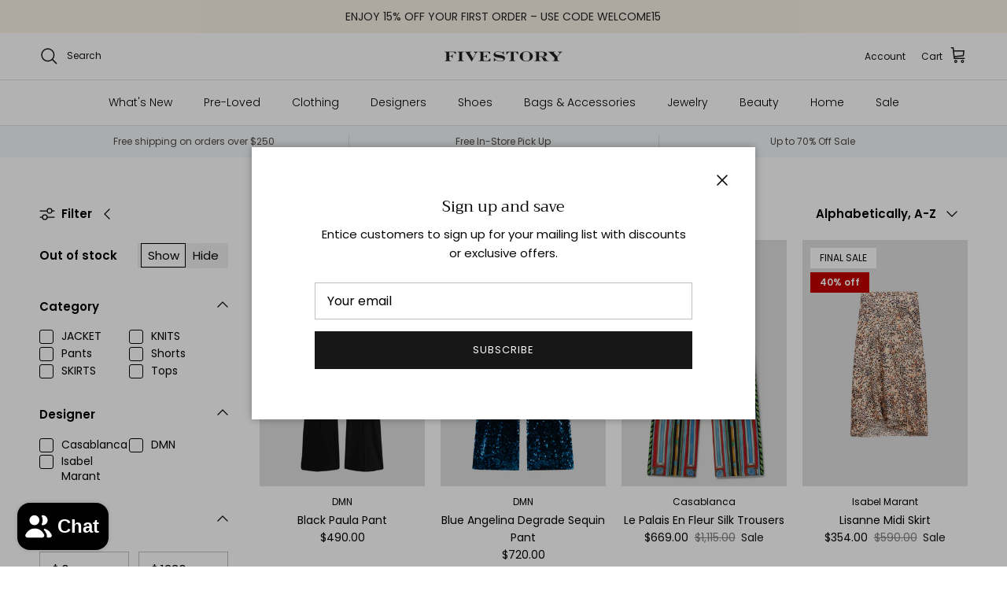

--- FILE ---
content_type: text/html; charset=utf-8
request_url: https://fivestoryny.com/collections/34-34
body_size: 35452
content:
<!doctype html>
<html class="no-js" lang="en" dir="ltr">
  <head>
    <meta name="google-site-verification" content="ibKziptavO--htHeP_yGX7ObkrIQVs_EruGRcRboDqs">
<meta charset="utf-8">
<meta name="viewport" content="width=device-width,initial-scale=1">
<title>34 &ndash; Fivestory</title><link rel="canonical" href="https://fivestoryny.com/collections/34-34"><link rel="icon" href="//fivestoryny.com/cdn/shop/files/Untitled_design_31.png?crop=center&height=48&v=1726587518&width=48" type="image/png">
  <link rel="apple-touch-icon" href="//fivestoryny.com/cdn/shop/files/Untitled_design_31.png?crop=center&height=180&v=1726587518&width=180"><meta property="og:site_name" content="Fivestory">
<meta property="og:url" content="https://fivestoryny.com/collections/34-34">
<meta property="og:title" content="34">
<meta property="og:type" content="product.group">
<meta property="og:description" content="Shop online at FIVESTORY. Free delivery and returns. Shop designer clothes, shoes, bags, jewelry and home from luxury designers."><meta property="og:image" content="http://fivestoryny.com/cdn/shop/files/Untitled_design_62.png?crop=center&height=1200&v=1739220585&width=1200">
  <meta property="og:image:secure_url" content="https://fivestoryny.com/cdn/shop/files/Untitled_design_62.png?crop=center&height=1200&v=1739220585&width=1200">
  <meta property="og:image:width" content="1200">
  <meta property="og:image:height" content="628"><meta name="twitter:card" content="summary_large_image">
<meta name="twitter:title" content="34">
<meta name="twitter:description" content="Shop online at FIVESTORY. Free delivery and returns. Shop designer clothes, shoes, bags, jewelry and home from luxury designers.">
<style>@font-face {
  font-family: Poppins;
  font-weight: 400;
  font-style: normal;
  font-display: fallback;
  src: url("//fivestoryny.com/cdn/fonts/poppins/poppins_n4.0ba78fa5af9b0e1a374041b3ceaadf0a43b41362.woff2") format("woff2"),
       url("//fivestoryny.com/cdn/fonts/poppins/poppins_n4.214741a72ff2596839fc9760ee7a770386cf16ca.woff") format("woff");
}
@font-face {
  font-family: Poppins;
  font-weight: 700;
  font-style: normal;
  font-display: fallback;
  src: url("//fivestoryny.com/cdn/fonts/poppins/poppins_n7.56758dcf284489feb014a026f3727f2f20a54626.woff2") format("woff2"),
       url("//fivestoryny.com/cdn/fonts/poppins/poppins_n7.f34f55d9b3d3205d2cd6f64955ff4b36f0cfd8da.woff") format("woff");
}
@font-face {
  font-family: Poppins;
  font-weight: 500;
  font-style: normal;
  font-display: fallback;
  src: url("//fivestoryny.com/cdn/fonts/poppins/poppins_n5.ad5b4b72b59a00358afc706450c864c3c8323842.woff2") format("woff2"),
       url("//fivestoryny.com/cdn/fonts/poppins/poppins_n5.33757fdf985af2d24b32fcd84c9a09224d4b2c39.woff") format("woff");
}
@font-face {
  font-family: Poppins;
  font-weight: 400;
  font-style: italic;
  font-display: fallback;
  src: url("//fivestoryny.com/cdn/fonts/poppins/poppins_i4.846ad1e22474f856bd6b81ba4585a60799a9f5d2.woff2") format("woff2"),
       url("//fivestoryny.com/cdn/fonts/poppins/poppins_i4.56b43284e8b52fc64c1fd271f289a39e8477e9ec.woff") format("woff");
}
@font-face {
  font-family: Poppins;
  font-weight: 700;
  font-style: italic;
  font-display: fallback;
  src: url("//fivestoryny.com/cdn/fonts/poppins/poppins_i7.42fd71da11e9d101e1e6c7932199f925f9eea42d.woff2") format("woff2"),
       url("//fivestoryny.com/cdn/fonts/poppins/poppins_i7.ec8499dbd7616004e21155106d13837fff4cf556.woff") format("woff");
}
@font-face {
  font-family: Trirong;
  font-weight: 400;
  font-style: normal;
  font-display: fallback;
  src: url("//fivestoryny.com/cdn/fonts/trirong/trirong_n4.46b40419aaa69bf77077c3108d75dad5a0318d4b.woff2") format("woff2"),
       url("//fivestoryny.com/cdn/fonts/trirong/trirong_n4.97753898e63cd7e164ad614681eba2c7fe577190.woff") format("woff");
}
@font-face {
  font-family: Trirong;
  font-weight: 700;
  font-style: normal;
  font-display: fallback;
  src: url("//fivestoryny.com/cdn/fonts/trirong/trirong_n7.a33ed6536f9a7c6d7a9d0b52e1e13fd44f544eff.woff2") format("woff2"),
       url("//fivestoryny.com/cdn/fonts/trirong/trirong_n7.cdb88d0f8e5c427b393745c8cdeb8bc085cbacff.woff") format("woff");
}
@font-face {
  font-family: Poppins;
  font-weight: 300;
  font-style: normal;
  font-display: fallback;
  src: url("//fivestoryny.com/cdn/fonts/poppins/poppins_n3.05f58335c3209cce17da4f1f1ab324ebe2982441.woff2") format("woff2"),
       url("//fivestoryny.com/cdn/fonts/poppins/poppins_n3.6971368e1f131d2c8ff8e3a44a36b577fdda3ff5.woff") format("woff");
}
@font-face {
  font-family: Poppins;
  font-weight: 600;
  font-style: normal;
  font-display: fallback;
  src: url("//fivestoryny.com/cdn/fonts/poppins/poppins_n6.aa29d4918bc243723d56b59572e18228ed0786f6.woff2") format("woff2"),
       url("//fivestoryny.com/cdn/fonts/poppins/poppins_n6.5f815d845fe073750885d5b7e619ee00e8111208.woff") format("woff");
}
:root {
  --page-container-width:          1600px;
  --reading-container-width:       720px;
  --divider-opacity:               0.14;
  --gutter-large:                  30px;
  --gutter-desktop:                20px;
  --gutter-mobile:                 16px;
  --section-padding:               50px;
  --larger-section-padding:        80px;
  --larger-section-padding-mobile: 60px;
  --largest-section-padding:       110px;
  --aos-animate-duration:          0.6s;

  --base-font-family:              Poppins, sans-serif;
  --base-font-weight:              400;
  --base-font-style:               normal;
  --heading-font-family:           Trirong, serif;
  --heading-font-weight:           400;
  --heading-font-style:            normal;
  --logo-font-family:              Trirong, serif;
  --logo-font-weight:              700;
  --logo-font-style:               normal;
  --nav-font-family:               Poppins, sans-serif;
  --nav-font-weight:               300;
  --nav-font-style:                normal;

  --base-text-size:15px;
  --base-line-height:              1.6;
  --input-text-size:16px;
  --smaller-text-size-1:12px;
  --smaller-text-size-2:14px;
  --smaller-text-size-3:12px;
  --smaller-text-size-4:11px;
  --larger-text-size:25px;
  --super-large-text-size:44px;
  --super-large-mobile-text-size:20px;
  --larger-mobile-text-size:20px;
  --logo-text-size:26px;--btn-letter-spacing: 0.08em;
    --btn-text-transform: uppercase;
    --button-text-size: 13px;
    --quickbuy-button-text-size: 13;
    --small-feature-link-font-size: 0.75em;
    --input-btn-padding-top:             1.2em;
    --input-btn-padding-bottom:          1.2em;--heading-text-transform:none;
  --nav-text-size:                      14px;
  --mobile-menu-font-weight:            inherit;

  --body-bg-color:                      255 255 255;
  --bg-color:                           255 255 255;
  --body-text-color:                    0 0 0;
  --text-color:                         0 0 0;

  --header-text-col:                    #171717;--header-text-hover-col:             var(--main-nav-link-hover-col);--header-bg-col:                     #ffffff;
  --heading-color:                     23 23 23;
  --body-heading-color:                23 23 23;
  --heading-divider-col:               #dfe3e8;

  --logo-col:                          #171717;
  --main-nav-bg:                       #ffffff;
  --main-nav-link-col:                 #000000;
  --main-nav-link-hover-col:           #000000;
  --main-nav-link-featured-col:        #c20000;

  --link-color:                        35 35 35;
  --body-link-color:                   35 35 35;

  --btn-bg-color:                        23 23 23;
  --btn-bg-hover-color:                  0 0 0;
  --btn-border-color:                    23 23 23;
  --btn-border-hover-color:              0 0 0;
  --btn-text-color:                      255 255 255;
  --btn-text-hover-color:                255 255 255;--btn-alt-bg-color:                    255 255 255;
  --btn-alt-text-color:                  35 35 35;
  --btn-alt-border-color:                35 35 35;
  --btn-alt-border-hover-color:          35 35 35;--btn-ter-bg-color:                    235 235 235;
  --btn-ter-text-color:                  0 0 0;
  --btn-ter-bg-hover-color:              23 23 23;
  --btn-ter-text-hover-color:            255 255 255;--btn-border-radius: 0;--color-scheme-default:                             #ffffff;
  --color-scheme-default-color:                       255 255 255;
  --color-scheme-default-text-color:                  0 0 0;
  --color-scheme-default-head-color:                  23 23 23;
  --color-scheme-default-link-color:                  35 35 35;
  --color-scheme-default-btn-text-color:              255 255 255;
  --color-scheme-default-btn-text-hover-color:        255 255 255;
  --color-scheme-default-btn-bg-color:                23 23 23;
  --color-scheme-default-btn-bg-hover-color:          0 0 0;
  --color-scheme-default-btn-border-color:            23 23 23;
  --color-scheme-default-btn-border-hover-color:      0 0 0;
  --color-scheme-default-btn-alt-text-color:          35 35 35;
  --color-scheme-default-btn-alt-bg-color:            255 255 255;
  --color-scheme-default-btn-alt-border-color:        35 35 35;
  --color-scheme-default-btn-alt-border-hover-color:  35 35 35;

  --color-scheme-1:                             #fcfaf3;
  --color-scheme-1-color:                       252 250 243;
  --color-scheme-1-text-color:                  92 92 92;
  --color-scheme-1-head-color:                  23 23 23;
  --color-scheme-1-link-color:                  0 0 0;
  --color-scheme-1-btn-text-color:              255 255 255;
  --color-scheme-1-btn-text-hover-color:        255 255 255;
  --color-scheme-1-btn-bg-color:                35 35 35;
  --color-scheme-1-btn-bg-hover-color:          0 0 0;
  --color-scheme-1-btn-border-color:            35 35 35;
  --color-scheme-1-btn-border-hover-color:      0 0 0;
  --color-scheme-1-btn-alt-text-color:          35 35 35;
  --color-scheme-1-btn-alt-bg-color:            255 255 255;
  --color-scheme-1-btn-alt-border-color:        35 35 35;
  --color-scheme-1-btn-alt-border-hover-color:  35 35 35;

  --color-scheme-2:                             #faf2e6;
  --color-scheme-2-color:                       250 242 230;
  --color-scheme-2-text-color:                  92 92 92;
  --color-scheme-2-head-color:                  23 23 23;
  --color-scheme-2-link-color:                  0 0 0;
  --color-scheme-2-btn-text-color:              255 255 255;
  --color-scheme-2-btn-text-hover-color:        255 255 255;
  --color-scheme-2-btn-bg-color:                35 35 35;
  --color-scheme-2-btn-bg-hover-color:          0 0 0;
  --color-scheme-2-btn-border-color:            35 35 35;
  --color-scheme-2-btn-border-hover-color:      0 0 0;
  --color-scheme-2-btn-alt-text-color:          35 35 35;
  --color-scheme-2-btn-alt-bg-color:            255 255 255;
  --color-scheme-2-btn-alt-border-color:        35 35 35;
  --color-scheme-2-btn-alt-border-hover-color:  35 35 35;

  /* Shop Pay payment terms */
  --payment-terms-background-color:    #ffffff;--quickbuy-bg: 255 255 255;--body-input-background-color:       rgb(var(--body-bg-color));
  --input-background-color:            rgb(var(--body-bg-color));
  --body-input-text-color:             var(--body-text-color);
  --input-text-color:                  var(--body-text-color);
  --body-input-border-color:           rgb(191, 191, 191);
  --input-border-color:                rgb(191, 191, 191);
  --input-border-color-hover:          rgb(115, 115, 115);
  --input-border-color-active:         rgb(0, 0, 0);

  --swatch-cross-svg:                  url("data:image/svg+xml,%3Csvg xmlns='http://www.w3.org/2000/svg' width='240' height='240' viewBox='0 0 24 24' fill='none' stroke='rgb(191, 191, 191)' stroke-width='0.09' preserveAspectRatio='none' %3E%3Cline x1='24' y1='0' x2='0' y2='24'%3E%3C/line%3E%3C/svg%3E");
  --swatch-cross-hover:                url("data:image/svg+xml,%3Csvg xmlns='http://www.w3.org/2000/svg' width='240' height='240' viewBox='0 0 24 24' fill='none' stroke='rgb(115, 115, 115)' stroke-width='0.09' preserveAspectRatio='none' %3E%3Cline x1='24' y1='0' x2='0' y2='24'%3E%3C/line%3E%3C/svg%3E");
  --swatch-cross-active:               url("data:image/svg+xml,%3Csvg xmlns='http://www.w3.org/2000/svg' width='240' height='240' viewBox='0 0 24 24' fill='none' stroke='rgb(0, 0, 0)' stroke-width='0.09' preserveAspectRatio='none' %3E%3Cline x1='24' y1='0' x2='0' y2='24'%3E%3C/line%3E%3C/svg%3E");

  --footer-divider-col:                #efdfc7;
  --footer-text-col:                   92 92 92;
  --footer-heading-col:                23 23 23;
  --footer-bg:                         #faf2e6;--product-label-overlay-justify: flex-start;--product-label-overlay-align: flex-start;--product-label-overlay-reduction-text:   #ffffff;
  --product-label-overlay-reduction-bg:     #c20000;
  --product-label-overlay-stock-text:       #ffffff;
  --product-label-overlay-stock-bg:         #737070;
  --product-label-overlay-new-text:         #ffffff;
  --product-label-overlay-new-bg:           #232323;
  --product-label-overlay-meta-text:        #0a0a0a;
  --product-label-overlay-meta-bg:          #ffffff;
  --product-label-sale-text:                #171717;
  --product-label-sold-text:                #171717;
  --product-label-preorder-text:            #3ea36a;

  --product-block-crop-align:               center;

  
  --product-block-price-align:              center;
  --product-block-price-item-margin-start:  .25rem;
  --product-block-price-item-margin-end:    .25rem;
  

  --collection-block-image-position:   center center;

  --swatch-picker-image-size:          40px;
  --swatch-crop-align:                 center center;

  --image-overlay-text-color:          255 255 255;--image-overlay-bg:                  rgba(0, 0, 0, 0.12);
  --image-overlay-shadow-start:        rgb(0 0 0 / 0.16);
  --image-overlay-box-opacity:         0.88;.image-overlay--bg-box .text-overlay .text-overlay__text {
      --image-overlay-box-bg: 255 255 255;
      --heading-color: var(--body-heading-color);
      --text-color: var(--body-text-color);
      --link-color: var(--body-link-color);
    }--product-inventory-ok-box-color:            #f2faf0;
  --product-inventory-ok-text-color:           #108043;
  --product-inventory-ok-icon-box-fill-color:  #fff;
  --product-inventory-low-box-color:           #fcf1cd;
  --product-inventory-low-text-color:          #dd9a1a;
  --product-inventory-low-icon-box-fill-color: #fff;
  --product-inventory-low-text-color-channels: 16, 128, 67;
  --product-inventory-ok-text-color-channels:  221, 154, 26;

  --rating-star-color: 193 100 82;
}::selection {
    background: rgb(var(--body-heading-color));
    color: rgb(var(--body-bg-color));
  }
  ::-moz-selection {
    background: rgb(var(--body-heading-color));
    color: rgb(var(--body-bg-color));
  }.use-color-scheme--default {
  --product-label-sale-text:           #171717;
  --product-label-sold-text:           #171717;
  --product-label-preorder-text:       #3ea36a;
  --input-background-color:            rgb(var(--body-bg-color));
  --input-text-color:                  var(--body-input-text-color);
  --input-border-color:                rgb(191, 191, 191);
  --input-border-color-hover:          rgb(115, 115, 115);
  --input-border-color-active:         rgb(0, 0, 0);
}</style>

    <link href="//fivestoryny.com/cdn/shop/t/97/assets/main.css?v=181073107730746733071721756825" rel="stylesheet" type="text/css" media="all" />
<link rel="preload" as="font" href="//fivestoryny.com/cdn/fonts/poppins/poppins_n4.0ba78fa5af9b0e1a374041b3ceaadf0a43b41362.woff2" type="font/woff2" crossorigin><link rel="preload" as="font" href="//fivestoryny.com/cdn/fonts/trirong/trirong_n4.46b40419aaa69bf77077c3108d75dad5a0318d4b.woff2" type="font/woff2" crossorigin><script>
      document.documentElement.className = document.documentElement.className.replace('no-js', 'js');

      window.theme = {
        info: {
          name: 'Symmetry',
          version: '7.2.1'
        },
        device: {
          hasTouch: window.matchMedia('(any-pointer: coarse)').matches,
          hasHover: window.matchMedia('(hover: hover)').matches
        },
        mediaQueries: {
          md: '(min-width: 768px)',
          productMediaCarouselBreak: '(min-width: 1041px)'
        },
        routes: {
          base: 'https://fivestoryny.com',
          cart: '/cart',
          cartAdd: '/cart/add.js',
          cartUpdate: '/cart/update.js',
          predictiveSearch: '/search/suggest'
        },
        strings: {
          cartTermsConfirmation: "You must agree to the terms and conditions before continuing.",
          cartItemsQuantityError: "You can only add [QUANTITY] of this item to your cart.",
          generalSearchViewAll: "View all search results",
          noStock: "Sold out",
          noVariant: "Unavailable",
          productsProductChooseA: "Choose a",
          generalSearchPages: "Pages",
          generalSearchNoResultsWithoutTerms: "Sorry, we couldnʼt find any results",
          shippingCalculator: {
            singleRate: "There is one shipping rate for this destination:",
            multipleRates: "There are multiple shipping rates for this destination:",
            noRates: "We do not ship to this destination."
          }
        },
        settings: {
          moneyWithCurrencyFormat: "\u003cspan class=money\u003e${{amount}} USD\u003c\/span\u003e",
          cartType: "drawer",
          afterAddToCart: "notification",
          quickbuyStyle: "button",
          externalLinksNewTab: true,
          internalLinksSmoothScroll: true
        }
      }

      theme.inlineNavigationCheck = function() {
        var pageHeader = document.querySelector('.pageheader'),
            inlineNavContainer = pageHeader.querySelector('.logo-area__left__inner'),
            inlineNav = inlineNavContainer.querySelector('.navigation--left');
        if (inlineNav && getComputedStyle(inlineNav).display != 'none') {
          var inlineMenuCentered = document.querySelector('.pageheader--layout-inline-menu-center'),
              logoContainer = document.querySelector('.logo-area__middle__inner');
          if(inlineMenuCentered) {
            var rightWidth = document.querySelector('.logo-area__right__inner').clientWidth,
                middleWidth = logoContainer.clientWidth,
                logoArea = document.querySelector('.logo-area'),
                computedLogoAreaStyle = getComputedStyle(logoArea),
                logoAreaInnerWidth = logoArea.clientWidth - Math.ceil(parseFloat(computedLogoAreaStyle.paddingLeft)) - Math.ceil(parseFloat(computedLogoAreaStyle.paddingRight)),
                availableNavWidth = logoAreaInnerWidth - Math.max(rightWidth, middleWidth) * 2 - 40;
            inlineNavContainer.style.maxWidth = availableNavWidth + 'px';
          }

          var firstInlineNavLink = inlineNav.querySelector('.navigation__item:first-child'),
              lastInlineNavLink = inlineNav.querySelector('.navigation__item:last-child');
          if (lastInlineNavLink) {
            var inlineNavWidth = null;
            if(document.querySelector('html[dir=rtl]')) {
              inlineNavWidth = firstInlineNavLink.offsetLeft - lastInlineNavLink.offsetLeft + firstInlineNavLink.offsetWidth;
            } else {
              inlineNavWidth = lastInlineNavLink.offsetLeft - firstInlineNavLink.offsetLeft + lastInlineNavLink.offsetWidth;
            }
            if (inlineNavContainer.offsetWidth >= inlineNavWidth) {
              pageHeader.classList.add('pageheader--layout-inline-permitted');
              var tallLogo = logoContainer.clientHeight > lastInlineNavLink.clientHeight + 20;
              if (tallLogo) {
                inlineNav.classList.add('navigation--tight-underline');
              } else {
                inlineNav.classList.remove('navigation--tight-underline');
              }
            } else {
              pageHeader.classList.remove('pageheader--layout-inline-permitted');
            }
          }
        }
      };

      theme.setInitialHeaderHeightProperty = () => {
        const section = document.querySelector('.section-header');
        if (section) {
          document.documentElement.style.setProperty('--theme-header-height', Math.ceil(section.clientHeight) + 'px');
        }
      };
    </script>

    <script src="//fivestoryny.com/cdn/shop/t/97/assets/main.js?v=170494661231144726251734071657" defer></script>
      <script src="//fivestoryny.com/cdn/shop/t/97/assets/animate-on-scroll.js?v=15249566486942820451721756825" defer></script>
      <link href="//fivestoryny.com/cdn/shop/t/97/assets/animate-on-scroll.css?v=116824741000487223811721756825" rel="stylesheet" type="text/css" media="all" />
    

    <script>window.performance && window.performance.mark && window.performance.mark('shopify.content_for_header.start');</script><meta name="google-site-verification" content="R4lHiVnP8ZMCf7RzuF5FvhaxqCE1xVyMevoupa5qG4M">
<meta name="google-site-verification" content="vqQT6NQ3NzW2bYlPKJsbLohNVvyJZgFycBLoxkG_kYU">
<meta name="google-site-verification" content="R4lHiVnP8ZMCf7RzuF5FvhaxqCE1xVyMevoupa5qG4M">
<meta id="shopify-digital-wallet" name="shopify-digital-wallet" content="/15291061/digital_wallets/dialog">
<meta name="shopify-checkout-api-token" content="bee43065a38287e7240f101728ceb781">
<meta id="in-context-paypal-metadata" data-shop-id="15291061" data-venmo-supported="false" data-environment="production" data-locale="en_US" data-paypal-v4="true" data-currency="USD">
<link rel="alternate" type="application/atom+xml" title="Feed" href="/collections/34-34.atom" />
<link rel="alternate" type="application/json+oembed" href="https://fivestoryny.com/collections/34-34.oembed">
<script async="async" src="/checkouts/internal/preloads.js?locale=en-US"></script>
<link rel="preconnect" href="https://shop.app" crossorigin="anonymous">
<script async="async" src="https://shop.app/checkouts/internal/preloads.js?locale=en-US&shop_id=15291061" crossorigin="anonymous"></script>
<script id="apple-pay-shop-capabilities" type="application/json">{"shopId":15291061,"countryCode":"US","currencyCode":"USD","merchantCapabilities":["supports3DS"],"merchantId":"gid:\/\/shopify\/Shop\/15291061","merchantName":"Fivestory","requiredBillingContactFields":["postalAddress","email","phone"],"requiredShippingContactFields":["postalAddress","email","phone"],"shippingType":"shipping","supportedNetworks":["visa","masterCard","amex","discover","elo","jcb"],"total":{"type":"pending","label":"Fivestory","amount":"1.00"},"shopifyPaymentsEnabled":true,"supportsSubscriptions":true}</script>
<script id="shopify-features" type="application/json">{"accessToken":"bee43065a38287e7240f101728ceb781","betas":["rich-media-storefront-analytics"],"domain":"fivestoryny.com","predictiveSearch":true,"shopId":15291061,"locale":"en"}</script>
<script>var Shopify = Shopify || {};
Shopify.shop = "fivestory-ny.myshopify.com";
Shopify.locale = "en";
Shopify.currency = {"active":"USD","rate":"1.0"};
Shopify.country = "US";
Shopify.theme = {"name":"Fivestory 2024 - Redesign","id":124253175880,"schema_name":"Symmetry","schema_version":"7.2.1","theme_store_id":568,"role":"main"};
Shopify.theme.handle = "null";
Shopify.theme.style = {"id":null,"handle":null};
Shopify.cdnHost = "fivestoryny.com/cdn";
Shopify.routes = Shopify.routes || {};
Shopify.routes.root = "/";</script>
<script type="module">!function(o){(o.Shopify=o.Shopify||{}).modules=!0}(window);</script>
<script>!function(o){function n(){var o=[];function n(){o.push(Array.prototype.slice.apply(arguments))}return n.q=o,n}var t=o.Shopify=o.Shopify||{};t.loadFeatures=n(),t.autoloadFeatures=n()}(window);</script>
<script>
  window.ShopifyPay = window.ShopifyPay || {};
  window.ShopifyPay.apiHost = "shop.app\/pay";
  window.ShopifyPay.redirectState = null;
</script>
<script id="shop-js-analytics" type="application/json">{"pageType":"collection"}</script>
<script defer="defer" async type="module" src="//fivestoryny.com/cdn/shopifycloud/shop-js/modules/v2/client.init-shop-cart-sync_D0dqhulL.en.esm.js"></script>
<script defer="defer" async type="module" src="//fivestoryny.com/cdn/shopifycloud/shop-js/modules/v2/chunk.common_CpVO7qML.esm.js"></script>
<script type="module">
  await import("//fivestoryny.com/cdn/shopifycloud/shop-js/modules/v2/client.init-shop-cart-sync_D0dqhulL.en.esm.js");
await import("//fivestoryny.com/cdn/shopifycloud/shop-js/modules/v2/chunk.common_CpVO7qML.esm.js");

  window.Shopify.SignInWithShop?.initShopCartSync?.({"fedCMEnabled":true,"windoidEnabled":true});

</script>
<script>
  window.Shopify = window.Shopify || {};
  if (!window.Shopify.featureAssets) window.Shopify.featureAssets = {};
  window.Shopify.featureAssets['shop-js'] = {"shop-cart-sync":["modules/v2/client.shop-cart-sync_D9bwt38V.en.esm.js","modules/v2/chunk.common_CpVO7qML.esm.js"],"init-fed-cm":["modules/v2/client.init-fed-cm_BJ8NPuHe.en.esm.js","modules/v2/chunk.common_CpVO7qML.esm.js"],"init-shop-email-lookup-coordinator":["modules/v2/client.init-shop-email-lookup-coordinator_pVrP2-kG.en.esm.js","modules/v2/chunk.common_CpVO7qML.esm.js"],"shop-cash-offers":["modules/v2/client.shop-cash-offers_CNh7FWN-.en.esm.js","modules/v2/chunk.common_CpVO7qML.esm.js","modules/v2/chunk.modal_DKF6x0Jh.esm.js"],"init-shop-cart-sync":["modules/v2/client.init-shop-cart-sync_D0dqhulL.en.esm.js","modules/v2/chunk.common_CpVO7qML.esm.js"],"init-windoid":["modules/v2/client.init-windoid_DaoAelzT.en.esm.js","modules/v2/chunk.common_CpVO7qML.esm.js"],"shop-toast-manager":["modules/v2/client.shop-toast-manager_1DND8Tac.en.esm.js","modules/v2/chunk.common_CpVO7qML.esm.js"],"pay-button":["modules/v2/client.pay-button_CFeQi1r6.en.esm.js","modules/v2/chunk.common_CpVO7qML.esm.js"],"shop-button":["modules/v2/client.shop-button_Ca94MDdQ.en.esm.js","modules/v2/chunk.common_CpVO7qML.esm.js"],"shop-login-button":["modules/v2/client.shop-login-button_DPYNfp1Z.en.esm.js","modules/v2/chunk.common_CpVO7qML.esm.js","modules/v2/chunk.modal_DKF6x0Jh.esm.js"],"avatar":["modules/v2/client.avatar_BTnouDA3.en.esm.js"],"shop-follow-button":["modules/v2/client.shop-follow-button_BMKh4nJE.en.esm.js","modules/v2/chunk.common_CpVO7qML.esm.js","modules/v2/chunk.modal_DKF6x0Jh.esm.js"],"init-customer-accounts-sign-up":["modules/v2/client.init-customer-accounts-sign-up_CJXi5kRN.en.esm.js","modules/v2/client.shop-login-button_DPYNfp1Z.en.esm.js","modules/v2/chunk.common_CpVO7qML.esm.js","modules/v2/chunk.modal_DKF6x0Jh.esm.js"],"init-shop-for-new-customer-accounts":["modules/v2/client.init-shop-for-new-customer-accounts_BoBxkgWu.en.esm.js","modules/v2/client.shop-login-button_DPYNfp1Z.en.esm.js","modules/v2/chunk.common_CpVO7qML.esm.js","modules/v2/chunk.modal_DKF6x0Jh.esm.js"],"init-customer-accounts":["modules/v2/client.init-customer-accounts_DCuDTzpR.en.esm.js","modules/v2/client.shop-login-button_DPYNfp1Z.en.esm.js","modules/v2/chunk.common_CpVO7qML.esm.js","modules/v2/chunk.modal_DKF6x0Jh.esm.js"],"checkout-modal":["modules/v2/client.checkout-modal_U_3e4VxF.en.esm.js","modules/v2/chunk.common_CpVO7qML.esm.js","modules/v2/chunk.modal_DKF6x0Jh.esm.js"],"lead-capture":["modules/v2/client.lead-capture_DEgn0Z8u.en.esm.js","modules/v2/chunk.common_CpVO7qML.esm.js","modules/v2/chunk.modal_DKF6x0Jh.esm.js"],"shop-login":["modules/v2/client.shop-login_CoM5QKZ_.en.esm.js","modules/v2/chunk.common_CpVO7qML.esm.js","modules/v2/chunk.modal_DKF6x0Jh.esm.js"],"payment-terms":["modules/v2/client.payment-terms_BmrqWn8r.en.esm.js","modules/v2/chunk.common_CpVO7qML.esm.js","modules/v2/chunk.modal_DKF6x0Jh.esm.js"]};
</script>
<script>(function() {
  var isLoaded = false;
  function asyncLoad() {
    if (isLoaded) return;
    isLoaded = true;
    var urls = ["https:\/\/cdn-scripts.signifyd.com\/shopify\/script-tag.js?shop=fivestory-ny.myshopify.com","\/\/loader.wisepops.com\/get-loader.js?v=1\u0026site=8ESLoKwRnQ\u0026shop=fivestory-ny.myshopify.com","https:\/\/static.klaviyo.com\/onsite\/js\/klaviyo.js?company_id=JU4Zhg\u0026shop=fivestory-ny.myshopify.com","https:\/\/static.klaviyo.com\/onsite\/js\/klaviyo.js?company_id=JU4Zhg\u0026shop=fivestory-ny.myshopify.com","https:\/\/tag.rmp.rakuten.com\/115413.ct.js?shop=fivestory-ny.myshopify.com","https:\/\/static.klaviyo.com\/onsite\/js\/klaviyo.js?company_id=XsmVHg\u0026shop=fivestory-ny.myshopify.com","https:\/\/static.klaviyo.com\/onsite\/js\/klaviyo.js?company_id=XsmVHg\u0026shop=fivestory-ny.myshopify.com","https:\/\/emotivecdn.io\/emotive-popup\/popup.js?brand=167\u0026api=https:\/\/www.emotiveapp.co\/\u0026shop=fivestory-ny.myshopify.com","https:\/\/cdn.jsdelivr.net\/gh\/zahidsattarahmed\/storeview@latest\/newtrackingscript.js?shop=fivestory-ny.myshopify.com"];
    for (var i = 0; i < urls.length; i++) {
      var s = document.createElement('script');
      s.type = 'text/javascript';
      s.async = true;
      s.src = urls[i];
      var x = document.getElementsByTagName('script')[0];
      x.parentNode.insertBefore(s, x);
    }
  };
  if(window.attachEvent) {
    window.attachEvent('onload', asyncLoad);
  } else {
    window.addEventListener('load', asyncLoad, false);
  }
})();</script>
<script id="__st">var __st={"a":15291061,"offset":-18000,"reqid":"a327da3f-6272-428a-b5f2-87074b911f0f-1765252636","pageurl":"fivestoryny.com\/collections\/34-34","u":"7165e72c35c2","p":"collection","rtyp":"collection","rid":273075667016};</script>
<script>window.ShopifyPaypalV4VisibilityTracking = true;</script>
<script id="captcha-bootstrap">!function(){'use strict';const t='contact',e='account',n='new_comment',o=[[t,t],['blogs',n],['comments',n],[t,'customer']],c=[[e,'customer_login'],[e,'guest_login'],[e,'recover_customer_password'],[e,'create_customer']],r=t=>t.map((([t,e])=>`form[action*='/${t}']:not([data-nocaptcha='true']) input[name='form_type'][value='${e}']`)).join(','),a=t=>()=>t?[...document.querySelectorAll(t)].map((t=>t.form)):[];function s(){const t=[...o],e=r(t);return a(e)}const i='password',u='form_key',d=['recaptcha-v3-token','g-recaptcha-response','h-captcha-response',i],f=()=>{try{return window.sessionStorage}catch{return}},m='__shopify_v',_=t=>t.elements[u];function p(t,e,n=!1){try{const o=window.sessionStorage,c=JSON.parse(o.getItem(e)),{data:r}=function(t){const{data:e,action:n}=t;return t[m]||n?{data:e,action:n}:{data:t,action:n}}(c);for(const[e,n]of Object.entries(r))t.elements[e]&&(t.elements[e].value=n);n&&o.removeItem(e)}catch(o){console.error('form repopulation failed',{error:o})}}const l='form_type',E='cptcha';function T(t){t.dataset[E]=!0}const w=window,h=w.document,L='Shopify',v='ce_forms',y='captcha';let A=!1;((t,e)=>{const n=(g='f06e6c50-85a8-45c8-87d0-21a2b65856fe',I='https://cdn.shopify.com/shopifycloud/storefront-forms-hcaptcha/ce_storefront_forms_captcha_hcaptcha.v1.5.2.iife.js',D={infoText:'Protected by hCaptcha',privacyText:'Privacy',termsText:'Terms'},(t,e,n)=>{const o=w[L][v],c=o.bindForm;if(c)return c(t,g,e,D).then(n);var r;o.q.push([[t,g,e,D],n]),r=I,A||(h.body.append(Object.assign(h.createElement('script'),{id:'captcha-provider',async:!0,src:r})),A=!0)});var g,I,D;w[L]=w[L]||{},w[L][v]=w[L][v]||{},w[L][v].q=[],w[L][y]=w[L][y]||{},w[L][y].protect=function(t,e){n(t,void 0,e),T(t)},Object.freeze(w[L][y]),function(t,e,n,w,h,L){const[v,y,A,g]=function(t,e,n){const i=e?o:[],u=t?c:[],d=[...i,...u],f=r(d),m=r(i),_=r(d.filter((([t,e])=>n.includes(e))));return[a(f),a(m),a(_),s()]}(w,h,L),I=t=>{const e=t.target;return e instanceof HTMLFormElement?e:e&&e.form},D=t=>v().includes(t);t.addEventListener('submit',(t=>{const e=I(t);if(!e)return;const n=D(e)&&!e.dataset.hcaptchaBound&&!e.dataset.recaptchaBound,o=_(e),c=g().includes(e)&&(!o||!o.value);(n||c)&&t.preventDefault(),c&&!n&&(function(t){try{if(!f())return;!function(t){const e=f();if(!e)return;const n=_(t);if(!n)return;const o=n.value;o&&e.removeItem(o)}(t);const e=Array.from(Array(32),(()=>Math.random().toString(36)[2])).join('');!function(t,e){_(t)||t.append(Object.assign(document.createElement('input'),{type:'hidden',name:u})),t.elements[u].value=e}(t,e),function(t,e){const n=f();if(!n)return;const o=[...t.querySelectorAll(`input[type='${i}']`)].map((({name:t})=>t)),c=[...d,...o],r={};for(const[a,s]of new FormData(t).entries())c.includes(a)||(r[a]=s);n.setItem(e,JSON.stringify({[m]:1,action:t.action,data:r}))}(t,e)}catch(e){console.error('failed to persist form',e)}}(e),e.submit())}));const S=(t,e)=>{t&&!t.dataset[E]&&(n(t,e.some((e=>e===t))),T(t))};for(const o of['focusin','change'])t.addEventListener(o,(t=>{const e=I(t);D(e)&&S(e,y())}));const B=e.get('form_key'),M=e.get(l),P=B&&M;t.addEventListener('DOMContentLoaded',(()=>{const t=y();if(P)for(const e of t)e.elements[l].value===M&&p(e,B);[...new Set([...A(),...v().filter((t=>'true'===t.dataset.shopifyCaptcha))])].forEach((e=>S(e,t)))}))}(h,new URLSearchParams(w.location.search),n,t,e,['guest_login'])})(!0,!0)}();</script>
<script integrity="sha256-52AcMU7V7pcBOXWImdc/TAGTFKeNjmkeM1Pvks/DTgc=" data-source-attribution="shopify.loadfeatures" defer="defer" src="//fivestoryny.com/cdn/shopifycloud/storefront/assets/storefront/load_feature-81c60534.js" crossorigin="anonymous"></script>
<script crossorigin="anonymous" defer="defer" src="//fivestoryny.com/cdn/shopifycloud/storefront/assets/shopify_pay/storefront-65b4c6d7.js?v=20250812"></script>
<script data-source-attribution="shopify.dynamic_checkout.dynamic.init">var Shopify=Shopify||{};Shopify.PaymentButton=Shopify.PaymentButton||{isStorefrontPortableWallets:!0,init:function(){window.Shopify.PaymentButton.init=function(){};var t=document.createElement("script");t.src="https://fivestoryny.com/cdn/shopifycloud/portable-wallets/latest/portable-wallets.en.js",t.type="module",document.head.appendChild(t)}};
</script>
<script data-source-attribution="shopify.dynamic_checkout.buyer_consent">
  function portableWalletsHideBuyerConsent(e){var t=document.getElementById("shopify-buyer-consent"),n=document.getElementById("shopify-subscription-policy-button");t&&n&&(t.classList.add("hidden"),t.setAttribute("aria-hidden","true"),n.removeEventListener("click",e))}function portableWalletsShowBuyerConsent(e){var t=document.getElementById("shopify-buyer-consent"),n=document.getElementById("shopify-subscription-policy-button");t&&n&&(t.classList.remove("hidden"),t.removeAttribute("aria-hidden"),n.addEventListener("click",e))}window.Shopify?.PaymentButton&&(window.Shopify.PaymentButton.hideBuyerConsent=portableWalletsHideBuyerConsent,window.Shopify.PaymentButton.showBuyerConsent=portableWalletsShowBuyerConsent);
</script>
<script data-source-attribution="shopify.dynamic_checkout.cart.bootstrap">document.addEventListener("DOMContentLoaded",(function(){function t(){return document.querySelector("shopify-accelerated-checkout-cart, shopify-accelerated-checkout")}if(t())Shopify.PaymentButton.init();else{new MutationObserver((function(e,n){t()&&(Shopify.PaymentButton.init(),n.disconnect())})).observe(document.body,{childList:!0,subtree:!0})}}));
</script>
<link id="shopify-accelerated-checkout-styles" rel="stylesheet" media="screen" href="https://fivestoryny.com/cdn/shopifycloud/portable-wallets/latest/accelerated-checkout-backwards-compat.css" crossorigin="anonymous">
<style id="shopify-accelerated-checkout-cart">
        #shopify-buyer-consent {
  margin-top: 1em;
  display: inline-block;
  width: 100%;
}

#shopify-buyer-consent.hidden {
  display: none;
}

#shopify-subscription-policy-button {
  background: none;
  border: none;
  padding: 0;
  text-decoration: underline;
  font-size: inherit;
  cursor: pointer;
}

#shopify-subscription-policy-button::before {
  box-shadow: none;
}

      </style>

<script>window.performance && window.performance.mark && window.performance.mark('shopify.content_for_header.end');</script>
<!-- CC Custom Head Start --><!-- CC Custom Head End --><script src="//fivestoryny.com/cdn/shop/t/97/assets/jquery.min.js?v=168723062009383479511721885046" type="text/javascript"></script>

    <!--
      Google Tag Manager
      <script>(function(w,d,s,l,i){w[l]=w[l]||[];w[l].push({'gtm.start':
      new Date().getTime(),event:'gtm.js'});var f=d.getElementsByTagName(s)[0],
      j=d.createElement(s),dl=l!='dataLayer'?'&l='+l:'';j.async=true;j.src=
      'https://www.googletagmanager.com/gtm.js?id='+i+dl;f.parentNode.insertBefore(j,f);
      })(window,document,'script','dataLayer','GTM-M3ZJPN8');</script>
      End Google Tag Manager
    -->

    <!--
      Google Tag Manager (noscript)
      <noscript><iframe src="https://www.googletagmanager.com/ns.html?id=GTM-M3ZJPN8"
      height="0" width="0" style="display:none;visibility:hidden"></iframe></noscript>
      End Google Tag Manager (noscript)
    -->
  <script src="https://cdn.shopify.com/extensions/7bc9bb47-adfa-4267-963e-cadee5096caf/inbox-1252/assets/inbox-chat-loader.js" type="text/javascript" defer="defer"></script>
<link href="https://monorail-edge.shopifysvc.com" rel="dns-prefetch">
<script>(function(){if ("sendBeacon" in navigator && "performance" in window) {try {var session_token_from_headers = performance.getEntriesByType('navigation')[0].serverTiming.find(x => x.name == '_s').description;} catch {var session_token_from_headers = undefined;}var session_cookie_matches = document.cookie.match(/_shopify_s=([^;]*)/);var session_token_from_cookie = session_cookie_matches && session_cookie_matches.length === 2 ? session_cookie_matches[1] : "";var session_token = session_token_from_headers || session_token_from_cookie || "";function handle_abandonment_event(e) {var entries = performance.getEntries().filter(function(entry) {return /monorail-edge.shopifysvc.com/.test(entry.name);});if (!window.abandonment_tracked && entries.length === 0) {window.abandonment_tracked = true;var currentMs = Date.now();var navigation_start = performance.timing.navigationStart;var payload = {shop_id: 15291061,url: window.location.href,navigation_start,duration: currentMs - navigation_start,session_token,page_type: "collection"};window.navigator.sendBeacon("https://monorail-edge.shopifysvc.com/v1/produce", JSON.stringify({schema_id: "online_store_buyer_site_abandonment/1.1",payload: payload,metadata: {event_created_at_ms: currentMs,event_sent_at_ms: currentMs}}));}}window.addEventListener('pagehide', handle_abandonment_event);}}());</script>
<script id="web-pixels-manager-setup">(function e(e,d,r,n,o){if(void 0===o&&(o={}),!Boolean(null===(a=null===(i=window.Shopify)||void 0===i?void 0:i.analytics)||void 0===a?void 0:a.replayQueue)){var i,a;window.Shopify=window.Shopify||{};var t=window.Shopify;t.analytics=t.analytics||{};var s=t.analytics;s.replayQueue=[],s.publish=function(e,d,r){return s.replayQueue.push([e,d,r]),!0};try{self.performance.mark("wpm:start")}catch(e){}var l=function(){var e={modern:/Edge?\/(1{2}[4-9]|1[2-9]\d|[2-9]\d{2}|\d{4,})\.\d+(\.\d+|)|Firefox\/(1{2}[4-9]|1[2-9]\d|[2-9]\d{2}|\d{4,})\.\d+(\.\d+|)|Chrom(ium|e)\/(9{2}|\d{3,})\.\d+(\.\d+|)|(Maci|X1{2}).+ Version\/(15\.\d+|(1[6-9]|[2-9]\d|\d{3,})\.\d+)([,.]\d+|)( \(\w+\)|)( Mobile\/\w+|) Safari\/|Chrome.+OPR\/(9{2}|\d{3,})\.\d+\.\d+|(CPU[ +]OS|iPhone[ +]OS|CPU[ +]iPhone|CPU IPhone OS|CPU iPad OS)[ +]+(15[._]\d+|(1[6-9]|[2-9]\d|\d{3,})[._]\d+)([._]\d+|)|Android:?[ /-](13[3-9]|1[4-9]\d|[2-9]\d{2}|\d{4,})(\.\d+|)(\.\d+|)|Android.+Firefox\/(13[5-9]|1[4-9]\d|[2-9]\d{2}|\d{4,})\.\d+(\.\d+|)|Android.+Chrom(ium|e)\/(13[3-9]|1[4-9]\d|[2-9]\d{2}|\d{4,})\.\d+(\.\d+|)|SamsungBrowser\/([2-9]\d|\d{3,})\.\d+/,legacy:/Edge?\/(1[6-9]|[2-9]\d|\d{3,})\.\d+(\.\d+|)|Firefox\/(5[4-9]|[6-9]\d|\d{3,})\.\d+(\.\d+|)|Chrom(ium|e)\/(5[1-9]|[6-9]\d|\d{3,})\.\d+(\.\d+|)([\d.]+$|.*Safari\/(?![\d.]+ Edge\/[\d.]+$))|(Maci|X1{2}).+ Version\/(10\.\d+|(1[1-9]|[2-9]\d|\d{3,})\.\d+)([,.]\d+|)( \(\w+\)|)( Mobile\/\w+|) Safari\/|Chrome.+OPR\/(3[89]|[4-9]\d|\d{3,})\.\d+\.\d+|(CPU[ +]OS|iPhone[ +]OS|CPU[ +]iPhone|CPU IPhone OS|CPU iPad OS)[ +]+(10[._]\d+|(1[1-9]|[2-9]\d|\d{3,})[._]\d+)([._]\d+|)|Android:?[ /-](13[3-9]|1[4-9]\d|[2-9]\d{2}|\d{4,})(\.\d+|)(\.\d+|)|Mobile Safari.+OPR\/([89]\d|\d{3,})\.\d+\.\d+|Android.+Firefox\/(13[5-9]|1[4-9]\d|[2-9]\d{2}|\d{4,})\.\d+(\.\d+|)|Android.+Chrom(ium|e)\/(13[3-9]|1[4-9]\d|[2-9]\d{2}|\d{4,})\.\d+(\.\d+|)|Android.+(UC? ?Browser|UCWEB|U3)[ /]?(15\.([5-9]|\d{2,})|(1[6-9]|[2-9]\d|\d{3,})\.\d+)\.\d+|SamsungBrowser\/(5\.\d+|([6-9]|\d{2,})\.\d+)|Android.+MQ{2}Browser\/(14(\.(9|\d{2,})|)|(1[5-9]|[2-9]\d|\d{3,})(\.\d+|))(\.\d+|)|K[Aa][Ii]OS\/(3\.\d+|([4-9]|\d{2,})\.\d+)(\.\d+|)/},d=e.modern,r=e.legacy,n=navigator.userAgent;return n.match(d)?"modern":n.match(r)?"legacy":"unknown"}(),u="modern"===l?"modern":"legacy",c=(null!=n?n:{modern:"",legacy:""})[u],f=function(e){return[e.baseUrl,"/wpm","/b",e.hashVersion,"modern"===e.buildTarget?"m":"l",".js"].join("")}({baseUrl:d,hashVersion:r,buildTarget:u}),m=function(e){var d=e.version,r=e.bundleTarget,n=e.surface,o=e.pageUrl,i=e.monorailEndpoint;return{emit:function(e){var a=e.status,t=e.errorMsg,s=(new Date).getTime(),l=JSON.stringify({metadata:{event_sent_at_ms:s},events:[{schema_id:"web_pixels_manager_load/3.1",payload:{version:d,bundle_target:r,page_url:o,status:a,surface:n,error_msg:t},metadata:{event_created_at_ms:s}}]});if(!i)return console&&console.warn&&console.warn("[Web Pixels Manager] No Monorail endpoint provided, skipping logging."),!1;try{return self.navigator.sendBeacon.bind(self.navigator)(i,l)}catch(e){}var u=new XMLHttpRequest;try{return u.open("POST",i,!0),u.setRequestHeader("Content-Type","text/plain"),u.send(l),!0}catch(e){return console&&console.warn&&console.warn("[Web Pixels Manager] Got an unhandled error while logging to Monorail."),!1}}}}({version:r,bundleTarget:l,surface:e.surface,pageUrl:self.location.href,monorailEndpoint:e.monorailEndpoint});try{o.browserTarget=l,function(e){var d=e.src,r=e.async,n=void 0===r||r,o=e.onload,i=e.onerror,a=e.sri,t=e.scriptDataAttributes,s=void 0===t?{}:t,l=document.createElement("script"),u=document.querySelector("head"),c=document.querySelector("body");if(l.async=n,l.src=d,a&&(l.integrity=a,l.crossOrigin="anonymous"),s)for(var f in s)if(Object.prototype.hasOwnProperty.call(s,f))try{l.dataset[f]=s[f]}catch(e){}if(o&&l.addEventListener("load",o),i&&l.addEventListener("error",i),u)u.appendChild(l);else{if(!c)throw new Error("Did not find a head or body element to append the script");c.appendChild(l)}}({src:f,async:!0,onload:function(){if(!function(){var e,d;return Boolean(null===(d=null===(e=window.Shopify)||void 0===e?void 0:e.analytics)||void 0===d?void 0:d.initialized)}()){var d=window.webPixelsManager.init(e)||void 0;if(d){var r=window.Shopify.analytics;r.replayQueue.forEach((function(e){var r=e[0],n=e[1],o=e[2];d.publishCustomEvent(r,n,o)})),r.replayQueue=[],r.publish=d.publishCustomEvent,r.visitor=d.visitor,r.initialized=!0}}},onerror:function(){return m.emit({status:"failed",errorMsg:"".concat(f," has failed to load")})},sri:function(e){var d=/^sha384-[A-Za-z0-9+/=]+$/;return"string"==typeof e&&d.test(e)}(c)?c:"",scriptDataAttributes:o}),m.emit({status:"loading"})}catch(e){m.emit({status:"failed",errorMsg:(null==e?void 0:e.message)||"Unknown error"})}}})({shopId: 15291061,storefrontBaseUrl: "https://fivestoryny.com",extensionsBaseUrl: "https://extensions.shopifycdn.com/cdn/shopifycloud/web-pixels-manager",monorailEndpoint: "https://monorail-edge.shopifysvc.com/unstable/produce_batch",surface: "storefront-renderer",enabledBetaFlags: ["2dca8a86"],webPixelsConfigList: [{"id":"379813960","configuration":"{\"account_ID\":\"4032\",\"google_analytics_tracking_tag\":\"1\",\"measurement_id\":\"2\",\"api_secret\":\"3\",\"shop_settings\":\"{\\\"custom_pixel_script\\\":\\\"https:\\\\\\\/\\\\\\\/storage.googleapis.com\\\\\\\/gsf-scripts\\\\\\\/custom-pixels\\\\\\\/fivestory-ny.js\\\"}\"}","eventPayloadVersion":"v1","runtimeContext":"LAX","scriptVersion":"c6b888297782ed4a1cba19cda43d6625","type":"APP","apiClientId":1558137,"privacyPurposes":[],"dataSharingAdjustments":{"protectedCustomerApprovalScopes":["read_customer_address","read_customer_email","read_customer_name","read_customer_personal_data","read_customer_phone"]}},{"id":"292094024","configuration":"{\"webPixelName\":\"Judge.me\"}","eventPayloadVersion":"v1","runtimeContext":"STRICT","scriptVersion":"34ad157958823915625854214640f0bf","type":"APP","apiClientId":683015,"privacyPurposes":["ANALYTICS"],"dataSharingAdjustments":{"protectedCustomerApprovalScopes":["read_customer_email","read_customer_name","read_customer_personal_data","read_customer_phone"]}},{"id":"171376712","configuration":"{\"integrationId\":\"79b3b9d6-d48b-443b-bf46-61c6b807b526\",\"brandId\":\"64e84a81-f76d-4716-80f4-83dae0a29e0f\"}","eventPayloadVersion":"v1","runtimeContext":"STRICT","scriptVersion":"3b8f7519c13f446fbf909f9b4c96237f","type":"APP","apiClientId":2567979,"privacyPurposes":["ANALYTICS"],"dataSharingAdjustments":{"protectedCustomerApprovalScopes":["read_customer_address","read_customer_email","read_customer_name","read_customer_personal_data","read_customer_phone"]}},{"id":"138477640","configuration":"{\"config\":\"{\\\"pixel_id\\\":\\\"G-8PYHQDNLDQ\\\",\\\"target_country\\\":\\\"US\\\",\\\"gtag_events\\\":[{\\\"type\\\":\\\"search\\\",\\\"action_label\\\":[\\\"G-8PYHQDNLDQ\\\",\\\"AW-942559188\\\/7yeRCInCxoYBENSfucED\\\"]},{\\\"type\\\":\\\"begin_checkout\\\",\\\"action_label\\\":[\\\"G-8PYHQDNLDQ\\\",\\\"AW-942559188\\\/FRGYCIbCxoYBENSfucED\\\"]},{\\\"type\\\":\\\"view_item\\\",\\\"action_label\\\":[\\\"G-8PYHQDNLDQ\\\",\\\"AW-942559188\\\/s0VzCIDCxoYBENSfucED\\\",\\\"MC-G77GWSLD4W\\\"]},{\\\"type\\\":\\\"purchase\\\",\\\"action_label\\\":[\\\"G-8PYHQDNLDQ\\\",\\\"AW-942559188\\\/fR27CP3BxoYBENSfucED\\\",\\\"MC-G77GWSLD4W\\\"]},{\\\"type\\\":\\\"page_view\\\",\\\"action_label\\\":[\\\"G-8PYHQDNLDQ\\\",\\\"AW-942559188\\\/nRvKCPrBxoYBENSfucED\\\",\\\"MC-G77GWSLD4W\\\"]},{\\\"type\\\":\\\"add_payment_info\\\",\\\"action_label\\\":[\\\"G-8PYHQDNLDQ\\\",\\\"AW-942559188\\\/Z08VCIzCxoYBENSfucED\\\"]},{\\\"type\\\":\\\"add_to_cart\\\",\\\"action_label\\\":[\\\"G-8PYHQDNLDQ\\\",\\\"AW-942559188\\\/Ddr_CIPCxoYBENSfucED\\\"]}],\\\"enable_monitoring_mode\\\":false}\"}","eventPayloadVersion":"v1","runtimeContext":"OPEN","scriptVersion":"b2a88bafab3e21179ed38636efcd8a93","type":"APP","apiClientId":1780363,"privacyPurposes":[],"dataSharingAdjustments":{"protectedCustomerApprovalScopes":["read_customer_address","read_customer_email","read_customer_name","read_customer_personal_data","read_customer_phone"]}},{"id":"128778312","configuration":"{\"pixelCode\":\"CQQIS63C77UCRK4H1KSG\"}","eventPayloadVersion":"v1","runtimeContext":"STRICT","scriptVersion":"22e92c2ad45662f435e4801458fb78cc","type":"APP","apiClientId":4383523,"privacyPurposes":["ANALYTICS","MARKETING","SALE_OF_DATA"],"dataSharingAdjustments":{"protectedCustomerApprovalScopes":["read_customer_address","read_customer_email","read_customer_name","read_customer_personal_data","read_customer_phone"]}},{"id":"65011784","configuration":"{\"pixel_id\":\"1741939069469246\",\"pixel_type\":\"facebook_pixel\",\"metaapp_system_user_token\":\"-\"}","eventPayloadVersion":"v1","runtimeContext":"OPEN","scriptVersion":"ca16bc87fe92b6042fbaa3acc2fbdaa6","type":"APP","apiClientId":2329312,"privacyPurposes":["ANALYTICS","MARKETING","SALE_OF_DATA"],"dataSharingAdjustments":{"protectedCustomerApprovalScopes":["read_customer_address","read_customer_email","read_customer_name","read_customer_personal_data","read_customer_phone"]}},{"id":"22020168","eventPayloadVersion":"1","runtimeContext":"LAX","scriptVersion":"1","type":"CUSTOM","privacyPurposes":["ANALYTICS","MARKETING","SALE_OF_DATA"],"name":"GAds Purchase Tag"},{"id":"22052936","eventPayloadVersion":"1","runtimeContext":"LAX","scriptVersion":"1","type":"CUSTOM","privacyPurposes":["ANALYTICS","MARKETING","SALE_OF_DATA"],"name":"Bing Purchase Tag"},{"id":"22085704","eventPayloadVersion":"1","runtimeContext":"LAX","scriptVersion":"1","type":"CUSTOM","privacyPurposes":["ANALYTICS","MARKETING","SALE_OF_DATA"],"name":"Google Tag Manager"},{"id":"shopify-app-pixel","configuration":"{}","eventPayloadVersion":"v1","runtimeContext":"STRICT","scriptVersion":"0450","apiClientId":"shopify-pixel","type":"APP","privacyPurposes":["ANALYTICS","MARKETING"]},{"id":"shopify-custom-pixel","eventPayloadVersion":"v1","runtimeContext":"LAX","scriptVersion":"0450","apiClientId":"shopify-pixel","type":"CUSTOM","privacyPurposes":["ANALYTICS","MARKETING"]}],isMerchantRequest: false,initData: {"shop":{"name":"Fivestory","paymentSettings":{"currencyCode":"USD"},"myshopifyDomain":"fivestory-ny.myshopify.com","countryCode":"US","storefrontUrl":"https:\/\/fivestoryny.com"},"customer":null,"cart":null,"checkout":null,"productVariants":[],"purchasingCompany":null},},"https://fivestoryny.com/cdn","ae1676cfwd2530674p4253c800m34e853cb",{"modern":"","legacy":""},{"shopId":"15291061","storefrontBaseUrl":"https:\/\/fivestoryny.com","extensionBaseUrl":"https:\/\/extensions.shopifycdn.com\/cdn\/shopifycloud\/web-pixels-manager","surface":"storefront-renderer","enabledBetaFlags":"[\"2dca8a86\"]","isMerchantRequest":"false","hashVersion":"ae1676cfwd2530674p4253c800m34e853cb","publish":"custom","events":"[[\"page_viewed\",{}],[\"collection_viewed\",{\"collection\":{\"id\":\"273075667016\",\"title\":\"34\",\"productVariants\":[{\"price\":{\"amount\":324.0,\"currencyCode\":\"USD\"},\"product\":{\"title\":\"Angelina Pant in Green\",\"vendor\":\"DMN\",\"id\":\"6808363368520\",\"untranslatedTitle\":\"Angelina Pant in Green\",\"url\":\"\/products\/angelina-pant-in-green\",\"type\":\"Pants\"},\"id\":\"40095812517960\",\"image\":{\"src\":\"\/\/fivestoryny.com\/cdn\/shop\/files\/9_0c9420c9-f940-4554-839e-2ca3d572335c.png?v=1711049977\"},\"sku\":\"S24PA ANGELINA F18.GREEN.34\",\"title\":\"34\",\"untranslatedTitle\":\"34\"},{\"price\":{\"amount\":490.0,\"currencyCode\":\"USD\"},\"product\":{\"title\":\"Black Paula Pant\",\"vendor\":\"DMN\",\"id\":\"6773161361480\",\"untranslatedTitle\":\"Black Paula Pant\",\"url\":\"\/products\/black-paula-pant\",\"type\":\"Pants\"},\"id\":\"39984580984904\",\"image\":{\"src\":\"\/\/fivestoryny.com\/cdn\/shop\/files\/WhiteCrushedMatteSatinShirt_1_f2b186e0-34a8-4fcf-9c61-e1db19877195.png?v=1694172221\"},\"sku\":\"S00PA.PAULA.T20.BLACK.34\",\"title\":\"34\",\"untranslatedTitle\":\"34\"},{\"price\":{\"amount\":720.0,\"currencyCode\":\"USD\"},\"product\":{\"title\":\"Blue Angelina Degrade Sequin Pant\",\"vendor\":\"DMN\",\"id\":\"6773161525320\",\"untranslatedTitle\":\"Blue Angelina Degrade Sequin Pant\",\"url\":\"\/products\/blue-angelina-degrade-sequin-pant\",\"type\":\"Pants\"},\"id\":\"39984581804104\",\"image\":{\"src\":\"\/\/fivestoryny.com\/cdn\/shop\/files\/WhiteCrushedMatteSatinShirt_4_252d9c06-3ab2-4077-86a0-0261bcf516eb.png?v=1694144693\"},\"sku\":\"W23PA ANGELINA T36.BLUE.34\",\"title\":\"34\",\"untranslatedTitle\":\"34\"},{\"price\":{\"amount\":810.0,\"currencyCode\":\"USD\"},\"product\":{\"title\":\"Column Monogram Silk Shorts\",\"vendor\":\"Casablanca\",\"id\":\"6899526074440\",\"untranslatedTitle\":\"Column Monogram Silk Shorts\",\"url\":\"\/products\/casablanca-drawstring-shorts\",\"type\":\"Shorts\"},\"id\":\"40367687565384\",\"image\":{\"src\":\"\/\/fivestoryny.com\/cdn\/shop\/files\/Fivestory_ProductTemplate_28_3ce576b7-6e4e-4bf5-870a-49e014a71e25.png?v=1724687314\"},\"sku\":\"WF24-TR-104-04.GREEN.34\",\"title\":\"34\",\"untranslatedTitle\":\"34\"},{\"price\":{\"amount\":534.0,\"currencyCode\":\"USD\"},\"product\":{\"title\":\"Gelina Long Sleeve Top\",\"vendor\":\"Isabel Marant\",\"id\":\"6903122985032\",\"untranslatedTitle\":\"Gelina Long Sleeve Top\",\"url\":\"\/products\/isabel-marant-gelina-l-s-top\",\"type\":\"Tops\"},\"id\":\"40380024553544\",\"image\":{\"src\":\"\/\/fivestoryny.com\/cdn\/shop\/files\/11_8e97d3bd-fa11-4d96-90a1-d032ea679492.png?v=1724777729\"},\"sku\":\"HT0484FA-B3J03I.ECRU\/PLUM.MULTI.34\",\"title\":\"34\",\"untranslatedTitle\":\"34\"},{\"price\":{\"amount\":579.0,\"currencyCode\":\"USD\"},\"product\":{\"title\":\"Hortenisa Skirt\",\"vendor\":\"Isabel Marant\",\"id\":\"6903123214408\",\"untranslatedTitle\":\"Hortenisa Skirt\",\"url\":\"\/products\/isabel-marant-hortensia-skirt\",\"type\":\"SKIRTS\"},\"id\":\"40380025208904\",\"image\":{\"src\":\"\/\/fivestoryny.com\/cdn\/shop\/files\/1_d6f1c9cd-1267-431e-9833-b228b2498158.png?v=1724777858\"},\"sku\":\"JU0227FA-B3J03I.PNK\/WHT.34\",\"title\":\"34\",\"untranslatedTitle\":\"34\"},{\"price\":{\"amount\":417.0,\"currencyCode\":\"USD\"},\"product\":{\"title\":\"Kathlen Cardigan\",\"vendor\":\"Isabel Marant\",\"id\":\"6903123116104\",\"untranslatedTitle\":\"Kathlen Cardigan\",\"url\":\"\/products\/isabel-marant-kathlen-cardigan\",\"type\":\"KNITS\"},\"id\":\"40380024913992\",\"image\":{\"src\":\"\/\/fivestoryny.com\/cdn\/shop\/files\/14_203adbc0-a66d-49b7-af89-ac0941f89537.png?v=1724778076\"},\"sku\":\"24ACA0085FA-B3L05I.PINK.34\",\"title\":\"34\",\"untranslatedTitle\":\"34\"},{\"price\":{\"amount\":1330.0,\"currencyCode\":\"USD\"},\"product\":{\"title\":\"Kerry Tweed Crop Jacket\",\"vendor\":\"Isabel Marant\",\"id\":\"6903123017800\",\"untranslatedTitle\":\"Kerry Tweed Crop Jacket\",\"url\":\"\/products\/isabel-marant-kerry-tweed-crop-jacket\",\"type\":\"JACKET\"},\"id\":\"40380024586312\",\"image\":{\"src\":\"\/\/fivestoryny.com\/cdn\/shop\/files\/24_0ee2fd98-666d-44ff-8b97-255144580d81.png?v=1724778140\"},\"sku\":\"24AVE0364FA-B3E03I.CHESTNUT.34\",\"title\":\"34\",\"untranslatedTitle\":\"34\"},{\"price\":{\"amount\":669.0,\"currencyCode\":\"USD\"},\"product\":{\"title\":\"Le Palais En Fleur Silk Trousers\",\"vendor\":\"Casablanca\",\"id\":\"6899525877832\",\"untranslatedTitle\":\"Le Palais En Fleur Silk Trousers\",\"url\":\"\/products\/casablanca-printed-silk-trousers\",\"type\":\"Pants\"},\"id\":\"40367687041096\",\"image\":{\"src\":\"\/\/fivestoryny.com\/cdn\/shop\/files\/Fivestory_ProductTemplate_26_0fccd8e4-8742-43c9-b14c-744e579d7457.png?v=1724683990\"},\"sku\":\"WF24-TR-049-01.MULTI.34\",\"title\":\"34\",\"untranslatedTitle\":\"34\"},{\"price\":{\"amount\":354.0,\"currencyCode\":\"USD\"},\"product\":{\"title\":\"Lisanne Midi Skirt\",\"vendor\":\"Isabel Marant\",\"id\":\"6903123083336\",\"untranslatedTitle\":\"Lisanne Midi Skirt\",\"url\":\"\/products\/isabel-marant-lisanne-midi-skirt\",\"type\":\"SKIRTS\"},\"id\":\"40380024815688\",\"image\":{\"src\":\"\/\/fivestoryny.com\/cdn\/shop\/files\/37_419d9572-64b4-495b-b687-dec037720521.png?v=1724778185\"},\"sku\":\"24AJU0080FA-B3J05I.NATURAL.34\",\"title\":\"34\",\"untranslatedTitle\":\"34\"},{\"price\":{\"amount\":880.0,\"currencyCode\":\"USD\"},\"product\":{\"title\":\"Navy Ambre Double Breasted Jacket\",\"vendor\":\"DMN\",\"id\":\"6773161459784\",\"untranslatedTitle\":\"Navy Ambre Double Breasted Jacket\",\"url\":\"\/products\/navy-ambre-double-breasted-jacket\",\"type\":\"JACKET\"},\"id\":\"39984581476424\",\"image\":{\"src\":\"\/\/fivestoryny.com\/cdn\/shop\/files\/1_2b068a61-4fdb-465e-abd5-5734442d0e62.png?v=1694171513\"},\"sku\":\"W23VE.T20 .NAVY.34\",\"title\":\"34\",\"untranslatedTitle\":\"34\"},{\"price\":{\"amount\":690.0,\"currencyCode\":\"USD\"},\"product\":{\"title\":\"Navy Paula Pant\",\"vendor\":\"DMN\",\"id\":\"6773168603208\",\"untranslatedTitle\":\"Navy Paula Pant\",\"url\":\"\/products\/navy-paula-pant-2\",\"type\":\"Pants\"},\"id\":\"39984608346184\",\"image\":{\"src\":\"\/\/fivestoryny.com\/cdn\/shop\/files\/WhiteCrushedMatteSatinShirt_3.png?v=1694143064\"},\"sku\":\"S00PA.PAULA.T20.NAVY.34\",\"title\":\"34\",\"untranslatedTitle\":\"34\"},{\"price\":{\"amount\":260.0,\"currencyCode\":\"USD\"},\"product\":{\"title\":\"Olive Regina Shirt\",\"vendor\":\"DMN\",\"id\":\"6773161623624\",\"untranslatedTitle\":\"Olive Regina Shirt\",\"url\":\"\/products\/olive-regina-shirt\",\"type\":\"Tops\"},\"id\":\"39984582262856\",\"image\":{\"src\":\"\/\/fivestoryny.com\/cdn\/shop\/files\/Fivestory_ProductTemplate_14_6b919f96-09ad-4b7d-8a8c-a2b3be208553.png?v=1705081665\"},\"sku\":\"W23CH.T01 ..34\",\"title\":\"34\",\"untranslatedTitle\":\"34\"},{\"price\":{\"amount\":305.0,\"currencyCode\":\"USD\"},\"product\":{\"title\":\"Rose Rayure Regine Shirt\",\"vendor\":\"DMN\",\"id\":\"6773161689160\",\"untranslatedTitle\":\"Rose Rayure Regine Shirt\",\"url\":\"\/products\/rose-rayure-regine-shirt\",\"type\":\"Tops\"},\"id\":\"39984582590536\",\"image\":{\"src\":\"\/\/fivestoryny.com\/cdn\/shop\/files\/1_313ddd8c-aaea-4327-8853-e3b4e853ad22.png?v=1698085220\"},\"sku\":\"W23CH.T04 .ROSE.34\",\"title\":\"34\",\"untranslatedTitle\":\"34\"},{\"price\":{\"amount\":460.0,\"currencyCode\":\"USD\"},\"product\":{\"title\":\"Wilson Pant\",\"vendor\":\"DMN\",\"id\":\"6808357273672\",\"untranslatedTitle\":\"Wilson Pant\",\"url\":\"\/products\/wilson-pant\",\"type\":\"Pants\"},\"id\":\"40095801344072\",\"image\":{\"src\":\"\/\/fivestoryny.com\/cdn\/shop\/files\/3_6a962914-9cbc-4328-b634-91ab3a84fd7f.png?v=1708621840\"},\"sku\":\"S24PA WILSON F21.BLUE.36\",\"title\":\"36\",\"untranslatedTitle\":\"36\"}]}}]]"});</script><script>
  window.ShopifyAnalytics = window.ShopifyAnalytics || {};
  window.ShopifyAnalytics.meta = window.ShopifyAnalytics.meta || {};
  window.ShopifyAnalytics.meta.currency = 'USD';
  var meta = {"products":[{"id":6808363368520,"gid":"gid:\/\/shopify\/Product\/6808363368520","vendor":"DMN","type":"Pants","variants":[{"id":40095812517960,"price":32400,"name":"Angelina Pant in Green - 34","public_title":"34","sku":"S24PA ANGELINA F18.GREEN.34"},{"id":40095812550728,"price":32400,"name":"Angelina Pant in Green - 36","public_title":"36","sku":"S24PA ANGELINA F18.GREEN.36"},{"id":40095812583496,"price":32400,"name":"Angelina Pant in Green - 38","public_title":"38","sku":"S24PA ANGELINA F18.GREEN.38"},{"id":40095812616264,"price":32400,"name":"Angelina Pant in Green - 40","public_title":"40","sku":"S24PA ANGELINA F18.GREEN.40"}],"remote":false},{"id":6773161361480,"gid":"gid:\/\/shopify\/Product\/6773161361480","vendor":"DMN","type":"Pants","variants":[{"id":39984580984904,"price":49000,"name":"Black Paula Pant - 34","public_title":"34","sku":"S00PA.PAULA.T20.BLACK.34"},{"id":39984581017672,"price":49000,"name":"Black Paula Pant - 36","public_title":"36","sku":"S00PA.PAULA.T20.BLACK.36"},{"id":39984581050440,"price":49000,"name":"Black Paula Pant - 38","public_title":"38","sku":"S00PA.PAULA.T20.BLACK.38"},{"id":39984581083208,"price":49000,"name":"Black Paula Pant - 40","public_title":"40","sku":"S00PA.PAULA.T20.BLACK.40"},{"id":39984581115976,"price":49000,"name":"Black Paula Pant - 42","public_title":"42","sku":"S00PA.PAULA.T20.BLACK.42"}],"remote":false},{"id":6773161525320,"gid":"gid:\/\/shopify\/Product\/6773161525320","vendor":"DMN","type":"Pants","variants":[{"id":39984581804104,"price":72000,"name":"Blue Angelina Degrade Sequin Pant - 34","public_title":"34","sku":"W23PA ANGELINA T36.BLUE.34"},{"id":39984581836872,"price":72000,"name":"Blue Angelina Degrade Sequin Pant - 36","public_title":"36","sku":"W23PA ANGELINA T36.BLUE.36"},{"id":39984581869640,"price":72000,"name":"Blue Angelina Degrade Sequin Pant - 38","public_title":"38","sku":"W23PA ANGELINA T36.BLUE.38"},{"id":39984581902408,"price":72000,"name":"Blue Angelina Degrade Sequin Pant - 40","public_title":"40","sku":"W23PA ANGELINA T36.BLUE.40"}],"remote":false},{"id":6899526074440,"gid":"gid:\/\/shopify\/Product\/6899526074440","vendor":"Casablanca","type":"Shorts","variants":[{"id":40367687565384,"price":81000,"name":"Column Monogram Silk Shorts - 34","public_title":"34","sku":"WF24-TR-104-04.GREEN.34"},{"id":40367687630920,"price":81000,"name":"Column Monogram Silk Shorts - 36","public_title":"36","sku":"WF24-TR-104-04.GREEN.36"}],"remote":false},{"id":6903122985032,"gid":"gid:\/\/shopify\/Product\/6903122985032","vendor":"Isabel Marant","type":"Tops","variants":[{"id":40380024553544,"price":53400,"name":"Gelina Long Sleeve Top - 34","public_title":"34","sku":"HT0484FA-B3J03I.ECRU\/PLUM.MULTI.34"},{"id":40380024651848,"price":53400,"name":"Gelina Long Sleeve Top - 36","public_title":"36","sku":"HT0484FA-B3J03I.ECRU\/PLUM.MULTI.36"}],"remote":false},{"id":6903123214408,"gid":"gid:\/\/shopify\/Product\/6903123214408","vendor":"Isabel Marant","type":"SKIRTS","variants":[{"id":40380025208904,"price":57900,"name":"Hortenisa Skirt - 34","public_title":"34","sku":"JU0227FA-B3J03I.PNK\/WHT.34"},{"id":40380025241672,"price":57900,"name":"Hortenisa Skirt - 36","public_title":"36","sku":"JU0227FA-B3J03I.PNK\/WHT.36"},{"id":40380025274440,"price":57900,"name":"Hortenisa Skirt - 38","public_title":"38","sku":"JU0227FA-B3J03I.PNK\/WHT.38"}],"remote":false},{"id":6903123116104,"gid":"gid:\/\/shopify\/Product\/6903123116104","vendor":"Isabel Marant","type":"KNITS","variants":[{"id":40380024913992,"price":41700,"name":"Kathlen Cardigan - 34","public_title":"34","sku":"24ACA0085FA-B3L05I.PINK.34"},{"id":40380024979528,"price":41700,"name":"Kathlen Cardigan - 36","public_title":"36","sku":"24ACA0085FA-B3L05I.PINK.36"},{"id":40380025012296,"price":41700,"name":"Kathlen Cardigan - 38","public_title":"38","sku":"24ACA0085FA-B3L05I.PINK.38"}],"remote":false},{"id":6903123017800,"gid":"gid:\/\/shopify\/Product\/6903123017800","vendor":"Isabel Marant","type":"JACKET","variants":[{"id":40380024586312,"price":133000,"name":"Kerry Tweed Crop Jacket - 34","public_title":"34","sku":"24AVE0364FA-B3E03I.CHESTNUT.34"},{"id":40380024684616,"price":133000,"name":"Kerry Tweed Crop Jacket - 38","public_title":"38","sku":"24AVE0364FA-B3E03I.CHESTNUT.38"},{"id":40380024750152,"price":133000,"name":"Kerry Tweed Crop Jacket - 40","public_title":"40","sku":"24AVE0364FA-B3E03I.CHESTNUT.40"}],"remote":false},{"id":6899525877832,"gid":"gid:\/\/shopify\/Product\/6899525877832","vendor":"Casablanca","type":"Pants","variants":[{"id":40367687041096,"price":66900,"name":"Le Palais En Fleur Silk Trousers - 34","public_title":"34","sku":"WF24-TR-049-01.MULTI.34"},{"id":40367687106632,"price":66900,"name":"Le Palais En Fleur Silk Trousers - 36","public_title":"36","sku":"WF24-TR-049-01.MULTI.36"},{"id":40367687172168,"price":66900,"name":"Le Palais En Fleur Silk Trousers - 38","public_title":"38","sku":"WF24-TR-049-01.MULTI.38"},{"id":40367687204936,"price":66900,"name":"Le Palais En Fleur Silk Trousers - 42","public_title":"42","sku":"WF24-TR-049-01.MULTI.42"}],"remote":false},{"id":6903123083336,"gid":"gid:\/\/shopify\/Product\/6903123083336","vendor":"Isabel Marant","type":"SKIRTS","variants":[{"id":40380024815688,"price":35400,"name":"Lisanne Midi Skirt - 34","public_title":"34","sku":"24AJU0080FA-B3J05I.NATURAL.34"},{"id":40380024848456,"price":35400,"name":"Lisanne Midi Skirt - 36","public_title":"36","sku":"24AJU0080FA-B3J05I.NATURAL.36"},{"id":40380024881224,"price":35400,"name":"Lisanne Midi Skirt - 38","public_title":"38","sku":"24AJU0080FA-B3J05I.NATURAL.38"}],"remote":false},{"id":6773161459784,"gid":"gid:\/\/shopify\/Product\/6773161459784","vendor":"DMN","type":"JACKET","variants":[{"id":39984581476424,"price":88000,"name":"Navy Ambre Double Breasted Jacket - 34","public_title":"34","sku":"W23VE.T20 .NAVY.34"},{"id":39984581509192,"price":88000,"name":"Navy Ambre Double Breasted Jacket - 36","public_title":"36","sku":"W23VE.T20 .NAVY.36"},{"id":39984581541960,"price":88000,"name":"Navy Ambre Double Breasted Jacket - 38","public_title":"38","sku":"W23VE.T20 .NAVY.38"},{"id":39984581574728,"price":88000,"name":"Navy Ambre Double Breasted Jacket - 40","public_title":"40","sku":"W23VE.T20 .NAVY.40"},{"id":39984581607496,"price":88000,"name":"Navy Ambre Double Breasted Jacket - 42","public_title":"42","sku":"W23VE.T20 .NAVY.42"}],"remote":false},{"id":6773168603208,"gid":"gid:\/\/shopify\/Product\/6773168603208","vendor":"DMN","type":"Pants","variants":[{"id":39984608346184,"price":69000,"name":"Navy Paula Pant - 34","public_title":"34","sku":"S00PA.PAULA.T20.NAVY.34"},{"id":39984608378952,"price":69000,"name":"Navy Paula Pant - 36","public_title":"36","sku":"S00PA.PAULA.T20.NAVY.36"},{"id":39984608411720,"price":69000,"name":"Navy Paula Pant - 38","public_title":"38","sku":"S00PA.PAULA.T20.NAVY.38"},{"id":39984608444488,"price":69000,"name":"Navy Paula Pant - 40","public_title":"40","sku":"S00PA.PAULA.T20.NAVY.40"},{"id":39984608477256,"price":69000,"name":"Navy Paula Pant - 42","public_title":"42","sku":"S00PA.PAULA.T20.NAVY.42"}],"remote":false},{"id":6773161623624,"gid":"gid:\/\/shopify\/Product\/6773161623624","vendor":"DMN","type":"Tops","variants":[{"id":39984582262856,"price":26000,"name":"Olive Regina Shirt - 34","public_title":"34","sku":"W23CH.T01 ..34"},{"id":39984582295624,"price":26000,"name":"Olive Regina Shirt - 36","public_title":"36","sku":"W23CH.T01 ..36"},{"id":39984582328392,"price":26000,"name":"Olive Regina Shirt - 38","public_title":"38","sku":"W23CH.T01 ..38"},{"id":39984582361160,"price":26000,"name":"Olive Regina Shirt - 40","public_title":"40","sku":"W23CH.T01 ..40"},{"id":39984582393928,"price":26000,"name":"Olive Regina Shirt - 42","public_title":"42","sku":"W23CH.T01 ..42"}],"remote":false},{"id":6773161689160,"gid":"gid:\/\/shopify\/Product\/6773161689160","vendor":"DMN","type":"Tops","variants":[{"id":39984582590536,"price":30500,"name":"Rose Rayure Regine Shirt - 34","public_title":"34","sku":"W23CH.T04 .ROSE.34"},{"id":39984582623304,"price":30500,"name":"Rose Rayure Regine Shirt - 36","public_title":"36","sku":"W23CH.T04 .ROSE.36"},{"id":39984582656072,"price":30500,"name":"Rose Rayure Regine Shirt - 38","public_title":"38","sku":"W23CH.T04 .ROSE.38"},{"id":39984582688840,"price":30500,"name":"Rose Rayure Regine Shirt - 40","public_title":"40","sku":"W23CH.T04 .ROSE.40"},{"id":39984582721608,"price":30500,"name":"Rose Rayure Regine Shirt - 42","public_title":"42","sku":"W23CH.T04 .ROSE.42"}],"remote":false},{"id":6808357273672,"gid":"gid:\/\/shopify\/Product\/6808357273672","vendor":"DMN","type":"Pants","variants":[{"id":40095801344072,"price":46000,"name":"Wilson Pant - 36","public_title":"36","sku":"S24PA WILSON F21.BLUE.36"},{"id":40095801376840,"price":46000,"name":"Wilson Pant - 38","public_title":"38","sku":"S24PA WILSON F21.BLUE.38"},{"id":40095801409608,"price":46000,"name":"Wilson Pant - 40","public_title":"40","sku":"S24PA WILSON F21.BLUE.40"},{"id":40095801442376,"price":46000,"name":"Wilson Pant - 42","public_title":"42","sku":"S24PA WILSON F21.BLUE.42"},{"id":40095801475144,"price":46000,"name":"Wilson Pant - 44","public_title":"44","sku":"S24PA WILSON F21.BLUE.44"},{"id":40095801507912,"price":46000,"name":"Wilson Pant - 34","public_title":"34","sku":"S24PA WILSON F21.BLUE.34"}],"remote":false}],"page":{"pageType":"collection","resourceType":"collection","resourceId":273075667016}};
  for (var attr in meta) {
    window.ShopifyAnalytics.meta[attr] = meta[attr];
  }
</script>
<script class="analytics">
  (function () {
    var customDocumentWrite = function(content) {
      var jquery = null;

      if (window.jQuery) {
        jquery = window.jQuery;
      } else if (window.Checkout && window.Checkout.$) {
        jquery = window.Checkout.$;
      }

      if (jquery) {
        jquery('body').append(content);
      }
    };

    var hasLoggedConversion = function(token) {
      if (token) {
        return document.cookie.indexOf('loggedConversion=' + token) !== -1;
      }
      return false;
    }

    var setCookieIfConversion = function(token) {
      if (token) {
        var twoMonthsFromNow = new Date(Date.now());
        twoMonthsFromNow.setMonth(twoMonthsFromNow.getMonth() + 2);

        document.cookie = 'loggedConversion=' + token + '; expires=' + twoMonthsFromNow;
      }
    }

    var trekkie = window.ShopifyAnalytics.lib = window.trekkie = window.trekkie || [];
    if (trekkie.integrations) {
      return;
    }
    trekkie.methods = [
      'identify',
      'page',
      'ready',
      'track',
      'trackForm',
      'trackLink'
    ];
    trekkie.factory = function(method) {
      return function() {
        var args = Array.prototype.slice.call(arguments);
        args.unshift(method);
        trekkie.push(args);
        return trekkie;
      };
    };
    for (var i = 0; i < trekkie.methods.length; i++) {
      var key = trekkie.methods[i];
      trekkie[key] = trekkie.factory(key);
    }
    trekkie.load = function(config) {
      trekkie.config = config || {};
      trekkie.config.initialDocumentCookie = document.cookie;
      var first = document.getElementsByTagName('script')[0];
      var script = document.createElement('script');
      script.type = 'text/javascript';
      script.onerror = function(e) {
        var scriptFallback = document.createElement('script');
        scriptFallback.type = 'text/javascript';
        scriptFallback.onerror = function(error) {
                var Monorail = {
      produce: function produce(monorailDomain, schemaId, payload) {
        var currentMs = new Date().getTime();
        var event = {
          schema_id: schemaId,
          payload: payload,
          metadata: {
            event_created_at_ms: currentMs,
            event_sent_at_ms: currentMs
          }
        };
        return Monorail.sendRequest("https://" + monorailDomain + "/v1/produce", JSON.stringify(event));
      },
      sendRequest: function sendRequest(endpointUrl, payload) {
        // Try the sendBeacon API
        if (window && window.navigator && typeof window.navigator.sendBeacon === 'function' && typeof window.Blob === 'function' && !Monorail.isIos12()) {
          var blobData = new window.Blob([payload], {
            type: 'text/plain'
          });

          if (window.navigator.sendBeacon(endpointUrl, blobData)) {
            return true;
          } // sendBeacon was not successful

        } // XHR beacon

        var xhr = new XMLHttpRequest();

        try {
          xhr.open('POST', endpointUrl);
          xhr.setRequestHeader('Content-Type', 'text/plain');
          xhr.send(payload);
        } catch (e) {
          console.log(e);
        }

        return false;
      },
      isIos12: function isIos12() {
        return window.navigator.userAgent.lastIndexOf('iPhone; CPU iPhone OS 12_') !== -1 || window.navigator.userAgent.lastIndexOf('iPad; CPU OS 12_') !== -1;
      }
    };
    Monorail.produce('monorail-edge.shopifysvc.com',
      'trekkie_storefront_load_errors/1.1',
      {shop_id: 15291061,
      theme_id: 124253175880,
      app_name: "storefront",
      context_url: window.location.href,
      source_url: "//fivestoryny.com/cdn/s/trekkie.storefront.94e7babdf2ec3663c2b14be7d5a3b25b9303ebb0.min.js"});

        };
        scriptFallback.async = true;
        scriptFallback.src = '//fivestoryny.com/cdn/s/trekkie.storefront.94e7babdf2ec3663c2b14be7d5a3b25b9303ebb0.min.js';
        first.parentNode.insertBefore(scriptFallback, first);
      };
      script.async = true;
      script.src = '//fivestoryny.com/cdn/s/trekkie.storefront.94e7babdf2ec3663c2b14be7d5a3b25b9303ebb0.min.js';
      first.parentNode.insertBefore(script, first);
    };
    trekkie.load(
      {"Trekkie":{"appName":"storefront","development":false,"defaultAttributes":{"shopId":15291061,"isMerchantRequest":null,"themeId":124253175880,"themeCityHash":"11729747535204705179","contentLanguage":"en","currency":"USD"},"isServerSideCookieWritingEnabled":true,"monorailRegion":"shop_domain","enabledBetaFlags":["f0df213a"]},"Session Attribution":{},"S2S":{"facebookCapiEnabled":true,"source":"trekkie-storefront-renderer","apiClientId":580111}}
    );

    var loaded = false;
    trekkie.ready(function() {
      if (loaded) return;
      loaded = true;

      window.ShopifyAnalytics.lib = window.trekkie;

      var originalDocumentWrite = document.write;
      document.write = customDocumentWrite;
      try { window.ShopifyAnalytics.merchantGoogleAnalytics.call(this); } catch(error) {};
      document.write = originalDocumentWrite;

      window.ShopifyAnalytics.lib.page(null,{"pageType":"collection","resourceType":"collection","resourceId":273075667016,"shopifyEmitted":true});

      var match = window.location.pathname.match(/checkouts\/(.+)\/(thank_you|post_purchase)/)
      var token = match? match[1]: undefined;
      if (!hasLoggedConversion(token)) {
        setCookieIfConversion(token);
        window.ShopifyAnalytics.lib.track("Viewed Product Category",{"currency":"USD","category":"Collection: 34-34","collectionName":"34-34","collectionId":273075667016,"nonInteraction":true},undefined,undefined,{"shopifyEmitted":true});
      }
    });


        var eventsListenerScript = document.createElement('script');
        eventsListenerScript.async = true;
        eventsListenerScript.src = "//fivestoryny.com/cdn/shopifycloud/storefront/assets/shop_events_listener-3da45d37.js";
        document.getElementsByTagName('head')[0].appendChild(eventsListenerScript);

})();</script>
  <script>
  if (!window.ga || (window.ga && typeof window.ga !== 'function')) {
    window.ga = function ga() {
      (window.ga.q = window.ga.q || []).push(arguments);
      if (window.Shopify && window.Shopify.analytics && typeof window.Shopify.analytics.publish === 'function') {
        window.Shopify.analytics.publish("ga_stub_called", {}, {sendTo: "google_osp_migration"});
      }
      console.error("Shopify's Google Analytics stub called with:", Array.from(arguments), "\nSee https://help.shopify.com/manual/promoting-marketing/pixels/pixel-migration#google for more information.");
    };
    if (window.Shopify && window.Shopify.analytics && typeof window.Shopify.analytics.publish === 'function') {
      window.Shopify.analytics.publish("ga_stub_initialized", {}, {sendTo: "google_osp_migration"});
    }
  }
</script>
<script
  defer
  src="https://fivestoryny.com/cdn/shopifycloud/perf-kit/shopify-perf-kit-2.1.2.min.js"
  data-application="storefront-renderer"
  data-shop-id="15291061"
  data-render-region="gcp-us-east1"
  data-page-type="collection"
  data-theme-instance-id="124253175880"
  data-theme-name="Symmetry"
  data-theme-version="7.2.1"
  data-monorail-region="shop_domain"
  data-resource-timing-sampling-rate="10"
  data-shs="true"
  data-shs-beacon="true"
  data-shs-export-with-fetch="true"
  data-shs-logs-sample-rate="1"
></script>
</head>

  <body
    class="
      template-collection
 cc-animate-enabled"
  >
    <a class="skip-link visually-hidden" href="#content" data-cs-role="skip">Skip to content</a><!-- BEGIN sections: header-group -->
<div id="shopify-section-sections--15152298393672__announcement-bar" class="shopify-section shopify-section-group-header-group section-announcement-bar">

<announcement-bar id="section-id-sections--15152298393672__announcement-bar" class="announcement-bar announcement-bar--with-announcement">
    <style data-shopify>
#section-id-sections--15152298393672__announcement-bar {
        --bg-color: #faf2e6;
        --bg-gradient: ;
        --heading-color: 35 35 35;
        --text-color: 35 35 35;
        --link-color: 35 35 35;
        --announcement-font-size: 14px;
      }
    </style>
<div class="container container--no-max relative">
      <div class="announcement-bar__left desktop-only">
        
      </div>

      <div class="announcement-bar__middle"><div class="announcement-bar__announcements"><div
                class="announcement"
                style="
                    --heading-color: 35 35 35;
                    --text-color: 35 35 35;
                    --link-color: 35 35 35;
                " 
              ><div class="announcement__text">
                  ENJOY 15% OFF YOUR FIRST ORDER – USE CODE WELCOME15

                  
                </div>
              </div></div>
          <div class="announcement-bar__announcement-controller">
            <button class="announcement-button announcement-button--previous" aria-label="Previous"><svg width="24" height="24" viewBox="0 0 24 24" fill="none" stroke="currentColor" stroke-width="1.5" stroke-linecap="round" stroke-linejoin="round" class="icon feather feather-chevron-left" aria-hidden="true" focusable="false" role="presentation"><path d="m15 18-6-6 6-6"/></svg></button><button class="announcement-button announcement-button--next" aria-label="Next"><svg width="24" height="24" viewBox="0 0 24 24" fill="none" stroke="currentColor" stroke-width="1.5" stroke-linecap="round" stroke-linejoin="round" class="icon feather feather-chevron-right" aria-hidden="true" focusable="false" role="presentation"><path d="m9 18 6-6-6-6"/></svg></button>
          </div></div>

      <div class="announcement-bar__right desktop-only">
        
        
      </div>
    </div>
  </announcement-bar>
</div><div id="shopify-section-sections--15152298393672__header" class="shopify-section shopify-section-group-header-group section-header"><style data-shopify>
  .logo img {
    width: 150px;
  }
  .logo-area__middle--logo-image {
    max-width: 150px;
  }
  @media (max-width: 767.98px) {
    .logo img {
      width: 100px;
    }
  }.section-header {
    position: -webkit-sticky;
    position: sticky;
  }</style>
<page-header data-section-id="sections--15152298393672__header">
  <div id="pageheader" class="pageheader pageheader--layout-inline-menu-left pageheader--sticky">
    <div class="logo-area container container--no-max">
      <div class="logo-area__left">
        <div class="logo-area__left__inner">
          <button class="mobile-nav-toggle" aria-label="Menu" aria-controls="main-nav"><svg width="24" height="24" viewBox="0 0 24 24" fill="none" stroke="currentColor" stroke-width="1.5" stroke-linecap="round" stroke-linejoin="round" class="icon feather feather-menu" aria-hidden="true" focusable="false" role="presentation"><path d="M3 12h18M3 6h18M3 18h18"/></svg></button>
          
            <a class="show-search-link" href="/search" aria-label="Search">
              <span class="show-search-link__icon"><svg class="icon" width="24" height="24" viewBox="0 0 24 24" aria-hidden="true" focusable="false" role="presentation"><g transform="translate(3 3)" stroke="currentColor" stroke-width="1.5" fill="none" fill-rule="evenodd"><circle cx="7.824" cy="7.824" r="7.824"/><path stroke-linecap="square" d="m13.971 13.971 4.47 4.47"/></g></svg></span>
              <span class="show-search-link__text">Search</span>
            </a>
          
          
            <div id="proxy-nav" class="navigation navigation--left" role="navigation" aria-label="Primary">
              <div class="navigation__tier-1-container">
                <ul class="navigation__tier-1">
                  
<li class="navigation__item navigation__item--with-children navigation__item--with-mega-menu">
                      <a href="/collections/new-arrivals" class="navigation__link" aria-haspopup="true" aria-expanded="false" aria-controls="NavigationTier2-1">What&#39;s New</a>
                    </li>
                  
<li class="navigation__item">
                      <a href="/collections/fivestory-pre-loved" class="navigation__link" >Pre-Loved</a>
                    </li>
                  
<li class="navigation__item navigation__item--with-children navigation__item--with-small-menu">
                      <a href="/collections/clothing-2" class="navigation__link" aria-haspopup="true" aria-expanded="false" aria-controls="NavigationTier2-3">Clothing</a>
                    </li>
                  
<li class="navigation__item">
                      <a href="/pages/designers" class="navigation__link" >Designers</a>
                    </li>
                  
<li class="navigation__item">
                      <a href="/collections/shoes" class="navigation__link" >Shoes</a>
                    </li>
                  
<li class="navigation__item navigation__item--with-children navigation__item--with-small-menu">
                      <a href="/collections/accessories" class="navigation__link" aria-haspopup="true" aria-expanded="false" aria-controls="NavigationTier2-6">Bags &amp; Accessories</a>
                    </li>
                  
<li class="navigation__item navigation__item--with-children navigation__item--with-small-menu">
                      <a href="/collections/jewelry" class="navigation__link" aria-haspopup="true" aria-expanded="false" aria-controls="NavigationTier2-7">Jewelry</a>
                    </li>
                  
<li class="navigation__item navigation__item--with-children navigation__item--with-small-menu">
                      <a href="/collections/home" class="navigation__link" aria-haspopup="true" aria-expanded="false" aria-controls="NavigationTier2-8">Beauty</a>
                    </li>
                  
<li class="navigation__item">
                      <a href="/collections/home" class="navigation__link" >Home</a>
                    </li>
                  
<li class="navigation__item">
                      <a href="https://fivestoryny.com/collections/shop-sale-all" class="navigation__link" >Sale</a>
                    </li>
                  
                </ul>
              </div>
            </div>
          
        </div>
      </div>

      <div class="logo-area__middle logo-area__middle--logo-image">
        <div class="logo-area__middle__inner">
          <div class="logo"><a class="logo__link" href="/" title="Fivestory"><img class="logo__image" src="//fivestoryny.com/cdn/shop/files/black_logo_on_white.png?v=1634842996&width=300" alt="Fivestory" itemprop="logo" width="1830" height="230" loading="eager" /></a></div>
        </div>
      </div>

      <div class="logo-area__right">
        <div class="logo-area__right__inner">
          
            
              <a class="header-account-link" href="https://fivestoryny.com/customer_authentication/redirect?locale=en&region_country=US" aria-label="Account">
                <span class="header-account-link__text visually-hidden-mobile">Account</span>
                <span class="header-account-link__icon mobile-only"><svg class="icon" width="24" height="24" viewBox="0 0 24 24" aria-hidden="true" focusable="false" role="presentation"><g fill="none" fill-rule="evenodd"><path d="M12 2a5 5 0 1 1 0 10 5 5 0 0 1 0-10Zm0 1.429a3.571 3.571 0 1 0 0 7.142 3.571 3.571 0 0 0 0-7.142Z" fill="currentColor"/><path d="M3 18.25c0-2.486 4.542-4 9.028-4 4.486 0 8.972 1.514 8.972 4v3H3v-3Z" stroke="currentColor" stroke-width="1.5"/><circle stroke="currentColor" stroke-width="1.5" cx="12" cy="7" r="4.25"/></g></svg></span>
              </a>
            
          
          
            <a class="show-search-link" href="/search">
              <span class="show-search-link__text visually-hidden-mobile">Search</span>
              <span class="show-search-link__icon"><svg class="icon" width="24" height="24" viewBox="0 0 24 24" aria-hidden="true" focusable="false" role="presentation"><g transform="translate(3 3)" stroke="currentColor" stroke-width="1.5" fill="none" fill-rule="evenodd"><circle cx="7.824" cy="7.824" r="7.824"/><path stroke-linecap="square" d="m13.971 13.971 4.47 4.47"/></g></svg></span>
            </a>
          
<a href="/cart" class="cart-link" data-hash="e3b0c44298fc1c149afbf4c8996fb92427ae41e4649b934ca495991b7852b855">
            <span class="cart-link__label visually-hidden-mobile">Cart</span>
            <span class="cart-link__icon"><svg class="icon" width="24" height="24" viewBox="0 0 24 24" aria-hidden="true" focusable="false" role="presentation"><g fill="none" fill-rule="evenodd" stroke="currentColor"><path d="M3.5 2.75h2.066l1.399 13.5H19.5" stroke-width="1.5" stroke-linecap="square"/><path d="M6.226 6.676h12.96l-.81 6.117L7.63 13.91" stroke-width="1.5" stroke-linecap="square"/><circle stroke-width="1.25" cx="8.875" cy="20.005" r="1.375"/><circle stroke-width="1.25" cx="17.375" cy="20.005" r="1.375"/></g></svg><span class="cart-link__count"></span>
            </span>
          </a>
        </div>
      </div>
    </div><script src="//fivestoryny.com/cdn/shop/t/97/assets/main-search.js?v=41385668864891259371721756825" defer></script>
      <main-search class="main-search main-search--with-suggestions"
          data-quick-search="true"
          data-quick-search-meta="false">

        <div class="main-search__container container">
          <button class="main-search__close" aria-label="Close"><svg width="24" height="24" viewBox="0 0 24 24" fill="none" stroke="currentColor" stroke-width="1" stroke-linecap="round" stroke-linejoin="round" class="icon feather feather-x" aria-hidden="true" focusable="false" role="presentation"><path d="M18 6 6 18M6 6l12 12"/></svg></button>

          <form class="main-search__form" action="/search" method="get" autocomplete="off">
            <div class="main-search__input-container">
              <input class="main-search__input" type="text" name="q" autocomplete="off" placeholder="Search our store" aria-label="Search" />
              <button class="main-search__button" type="submit" aria-label="Search"><svg class="icon" width="24" height="24" viewBox="0 0 24 24" aria-hidden="true" focusable="false" role="presentation"><g transform="translate(3 3)" stroke="currentColor" stroke-width="1.5" fill="none" fill-rule="evenodd"><circle cx="7.824" cy="7.824" r="7.824"/><path stroke-linecap="square" d="m13.971 13.971 4.47 4.47"/></g></svg></button>
            </div><script src="//fivestoryny.com/cdn/shop/t/97/assets/search-suggestions.js?v=136224079820713396391721756825" defer></script>
              <search-suggestions></search-suggestions></form>

          <div class="main-search__results"></div>

          
            <div class="main-search__suggestions">
              
                <div class="h4 heading-font">Picks for you</div>
              
              
            </div>
          
        </div>
      </main-search></div>

  <main-navigation id="main-nav" class="desktop-only" data-proxy-nav="proxy-nav">
    <div class="navigation navigation--main" role="navigation" aria-label="Primary">
      <div class="navigation__tier-1-container">
        <ul class="navigation__tier-1">
  
<li class="navigation__item navigation__item--with-children navigation__item--with-mega-menu">
      <a href="/collections/new-arrivals" class="navigation__link" aria-haspopup="true" aria-expanded="false" aria-controls="NavigationTier2-1">What&#39;s New</a>

      
        <a class="navigation__children-toggle" href="#" aria-label="Show links"><svg width="24" height="24" viewBox="0 0 24 24" fill="none" stroke="currentColor" stroke-width="1.3" stroke-linecap="round" stroke-linejoin="round" class="icon feather feather-chevron-down" aria-hidden="true" focusable="false" role="presentation"><path d="m6 9 6 6 6-6"/></svg></a>

        <div id="NavigationTier2-1" class="navigation__tier-2-container navigation__child-tier"><div class="container">
              <ul class="navigation__tier-2 navigation__columns navigation__columns--count-3 navigation__columns--with-promos">
                
                  
                    <li class="navigation__item navigation__item--with-children navigation__column">
                      <a href="/collections/new-in" class="navigation__link navigation__column-title" aria-haspopup="true" aria-expanded="false">New Arrivals</a>
                      
                        <a class="navigation__children-toggle" href="#" aria-label="Show links"><svg width="24" height="24" viewBox="0 0 24 24" fill="none" stroke="currentColor" stroke-width="1.3" stroke-linecap="round" stroke-linejoin="round" class="icon feather feather-chevron-down" aria-hidden="true" focusable="false" role="presentation"><path d="m6 9 6 6 6-6"/></svg></a>
                      

                      
                        <div class="navigation__tier-3-container navigation__child-tier">
                          <ul class="navigation__tier-3">
                            
                            <li class="navigation__item">
                              <a class="navigation__link" href="https://fivestoryny.com/collections/new-arrivals?sort_by=best-selling">Best Sellers This Week</a>
                            </li>
                            
                            <li class="navigation__item">
                              <a class="navigation__link" href="/collections/new-arrivals/clothing">Clothing New Arrivals</a>
                            </li>
                            
                            <li class="navigation__item">
                              <a class="navigation__link" href="/collections/new-arrivals/JEWELRY">Jewelry New Arrivals</a>
                            </li>
                            
                            <li class="navigation__item">
                              <a class="navigation__link" href="/collections/new-arrivals/handbags">Bags New Arrivals</a>
                            </li>
                            
                          </ul>
                        </div>
                      
                    </li>
                  
                

                

<li class="desktop-only navigation__column navigation__column--promotion" >
                          <div class="menu-promotion"><a class="menu-promotion__link" href="/collections/new-arrivals"><div class="menu-promotion__image">
<img data-manual-src="//fivestoryny.com/cdn/shop/files/1_1dbc2403-d14d-4bb9-829b-6836f9e12134.png?v=1757355705&amp;width=3060" alt="" data-manual-srcset="//fivestoryny.com/cdn/shop/files/1_1dbc2403-d14d-4bb9-829b-6836f9e12134.png?v=1757355705&amp;width=340 340w, //fivestoryny.com/cdn/shop/files/1_1dbc2403-d14d-4bb9-829b-6836f9e12134.png?v=1757355705&amp;width=480 480w, //fivestoryny.com/cdn/shop/files/1_1dbc2403-d14d-4bb9-829b-6836f9e12134.png?v=1757355705&amp;width=740 740w, //fivestoryny.com/cdn/shop/files/1_1dbc2403-d14d-4bb9-829b-6836f9e12134.png?v=1757355705&amp;width=980 980w, //fivestoryny.com/cdn/shop/files/1_1dbc2403-d14d-4bb9-829b-6836f9e12134.png?v=1757355705&amp;width=1200 1200w, //fivestoryny.com/cdn/shop/files/1_1dbc2403-d14d-4bb9-829b-6836f9e12134.png?v=1757355705&amp;width=1400 1400w, //fivestoryny.com/cdn/shop/files/1_1dbc2403-d14d-4bb9-829b-6836f9e12134.png?v=1757355705&amp;width=1600 1600w, //fivestoryny.com/cdn/shop/files/1_1dbc2403-d14d-4bb9-829b-6836f9e12134.png?v=1757355705&amp;width=1920 1920w, //fivestoryny.com/cdn/shop/files/1_1dbc2403-d14d-4bb9-829b-6836f9e12134.png?v=1757355705&amp;width=2560 2560w, //fivestoryny.com/cdn/shop/files/1_1dbc2403-d14d-4bb9-829b-6836f9e12134.png?v=1757355705&amp;width=3060 3060w" width="3060" height="4080" loading="lazy" sizes="(min-width: 1600px) 400px, (min-width: 768px) 25vw, 100vw" class="theme-img"><noscript><img src="//fivestoryny.com/cdn/shop/files/1_1dbc2403-d14d-4bb9-829b-6836f9e12134.png?v=1757355705&amp;width=3060" alt="" srcset="//fivestoryny.com/cdn/shop/files/1_1dbc2403-d14d-4bb9-829b-6836f9e12134.png?v=1757355705&amp;width=340 340w, //fivestoryny.com/cdn/shop/files/1_1dbc2403-d14d-4bb9-829b-6836f9e12134.png?v=1757355705&amp;width=480 480w, //fivestoryny.com/cdn/shop/files/1_1dbc2403-d14d-4bb9-829b-6836f9e12134.png?v=1757355705&amp;width=740 740w, //fivestoryny.com/cdn/shop/files/1_1dbc2403-d14d-4bb9-829b-6836f9e12134.png?v=1757355705&amp;width=980 980w, //fivestoryny.com/cdn/shop/files/1_1dbc2403-d14d-4bb9-829b-6836f9e12134.png?v=1757355705&amp;width=1200 1200w, //fivestoryny.com/cdn/shop/files/1_1dbc2403-d14d-4bb9-829b-6836f9e12134.png?v=1757355705&amp;width=1400 1400w, //fivestoryny.com/cdn/shop/files/1_1dbc2403-d14d-4bb9-829b-6836f9e12134.png?v=1757355705&amp;width=1600 1600w, //fivestoryny.com/cdn/shop/files/1_1dbc2403-d14d-4bb9-829b-6836f9e12134.png?v=1757355705&amp;width=1920 1920w, //fivestoryny.com/cdn/shop/files/1_1dbc2403-d14d-4bb9-829b-6836f9e12134.png?v=1757355705&amp;width=2560 2560w, //fivestoryny.com/cdn/shop/files/1_1dbc2403-d14d-4bb9-829b-6836f9e12134.png?v=1757355705&amp;width=3060 3060w" width="3060" height="4080" loading="lazy" sizes="(min-width: 1600px) 400px, (min-width: 768px) 25vw, 100vw" class="theme-img"></noscript>
</div><div class="menu-promotion__text">New Arrivals</div></a></div>
                        </li><li class="desktop-only navigation__column navigation__column--promotion" >
                          <div class="menu-promotion"><a class="menu-promotion__link" href="/collections/michino"><div class="menu-promotion__image">
<img data-manual-src="//fivestoryny.com/cdn/shop/files/2_f495aa19-8494-4fee-aaa9-5dd938d55447.png?v=1757355751&amp;width=3060" alt="" data-manual-srcset="//fivestoryny.com/cdn/shop/files/2_f495aa19-8494-4fee-aaa9-5dd938d55447.png?v=1757355751&amp;width=340 340w, //fivestoryny.com/cdn/shop/files/2_f495aa19-8494-4fee-aaa9-5dd938d55447.png?v=1757355751&amp;width=480 480w, //fivestoryny.com/cdn/shop/files/2_f495aa19-8494-4fee-aaa9-5dd938d55447.png?v=1757355751&amp;width=740 740w, //fivestoryny.com/cdn/shop/files/2_f495aa19-8494-4fee-aaa9-5dd938d55447.png?v=1757355751&amp;width=980 980w, //fivestoryny.com/cdn/shop/files/2_f495aa19-8494-4fee-aaa9-5dd938d55447.png?v=1757355751&amp;width=1200 1200w, //fivestoryny.com/cdn/shop/files/2_f495aa19-8494-4fee-aaa9-5dd938d55447.png?v=1757355751&amp;width=1400 1400w, //fivestoryny.com/cdn/shop/files/2_f495aa19-8494-4fee-aaa9-5dd938d55447.png?v=1757355751&amp;width=1600 1600w, //fivestoryny.com/cdn/shop/files/2_f495aa19-8494-4fee-aaa9-5dd938d55447.png?v=1757355751&amp;width=1920 1920w, //fivestoryny.com/cdn/shop/files/2_f495aa19-8494-4fee-aaa9-5dd938d55447.png?v=1757355751&amp;width=2560 2560w, //fivestoryny.com/cdn/shop/files/2_f495aa19-8494-4fee-aaa9-5dd938d55447.png?v=1757355751&amp;width=3060 3060w" width="3060" height="4080" loading="lazy" sizes="(min-width: 1600px) 400px, (min-width: 768px) 25vw, 100vw" class="theme-img"><noscript><img src="//fivestoryny.com/cdn/shop/files/2_f495aa19-8494-4fee-aaa9-5dd938d55447.png?v=1757355751&amp;width=3060" alt="" srcset="//fivestoryny.com/cdn/shop/files/2_f495aa19-8494-4fee-aaa9-5dd938d55447.png?v=1757355751&amp;width=340 340w, //fivestoryny.com/cdn/shop/files/2_f495aa19-8494-4fee-aaa9-5dd938d55447.png?v=1757355751&amp;width=480 480w, //fivestoryny.com/cdn/shop/files/2_f495aa19-8494-4fee-aaa9-5dd938d55447.png?v=1757355751&amp;width=740 740w, //fivestoryny.com/cdn/shop/files/2_f495aa19-8494-4fee-aaa9-5dd938d55447.png?v=1757355751&amp;width=980 980w, //fivestoryny.com/cdn/shop/files/2_f495aa19-8494-4fee-aaa9-5dd938d55447.png?v=1757355751&amp;width=1200 1200w, //fivestoryny.com/cdn/shop/files/2_f495aa19-8494-4fee-aaa9-5dd938d55447.png?v=1757355751&amp;width=1400 1400w, //fivestoryny.com/cdn/shop/files/2_f495aa19-8494-4fee-aaa9-5dd938d55447.png?v=1757355751&amp;width=1600 1600w, //fivestoryny.com/cdn/shop/files/2_f495aa19-8494-4fee-aaa9-5dd938d55447.png?v=1757355751&amp;width=1920 1920w, //fivestoryny.com/cdn/shop/files/2_f495aa19-8494-4fee-aaa9-5dd938d55447.png?v=1757355751&amp;width=2560 2560w, //fivestoryny.com/cdn/shop/files/2_f495aa19-8494-4fee-aaa9-5dd938d55447.png?v=1757355751&amp;width=3060 3060w" width="3060" height="4080" loading="lazy" sizes="(min-width: 1600px) 400px, (min-width: 768px) 25vw, 100vw" class="theme-img"></noscript>
</div><div class="menu-promotion__text">The Latest from Michino</div></a></div>
                        </li></ul>
            </div></div>
      
    </li>
  
<li class="navigation__item">
      <a href="/collections/fivestory-pre-loved" class="navigation__link" >Pre-Loved</a>

      
    </li>
  
<li class="navigation__item navigation__item--with-children navigation__item--with-small-menu">
      <a href="/collections/clothing-2" class="navigation__link" aria-haspopup="true" aria-expanded="false" aria-controls="NavigationTier2-3">Clothing</a>

      
        <a class="navigation__children-toggle" href="#" aria-label="Show links"><svg width="24" height="24" viewBox="0 0 24 24" fill="none" stroke="currentColor" stroke-width="1.3" stroke-linecap="round" stroke-linejoin="round" class="icon feather feather-chevron-down" aria-hidden="true" focusable="false" role="presentation"><path d="m6 9 6 6 6-6"/></svg></a>

        <div id="NavigationTier2-3" class="navigation__tier-2-container navigation__child-tier"><div class="container">
              <ul class="navigation__tier-2">
                
                  
                    <li class="navigation__item">
                      <a href="/collections/clothing-2" class="navigation__link" >Shop All Clothing</a>
                      

                      
                    </li>
                  
                    <li class="navigation__item">
                      <a href="/collections/denim" class="navigation__link" >Denim</a>
                      

                      
                    </li>
                  
                    <li class="navigation__item">
                      <a href="/collections/dresses" class="navigation__link" >Dresses</a>
                      

                      
                    </li>
                  
                    <li class="navigation__item">
                      <a href="/collections/jacket" class="navigation__link" >Jackets</a>
                      

                      
                    </li>
                  
                    <li class="navigation__item">
                      <a href="/collections/lingerie" class="navigation__link" >Lingerie</a>
                      

                      
                    </li>
                  
                    <li class="navigation__item">
                      <a href="/collections/pants-1" class="navigation__link" >Pants</a>
                      

                      
                    </li>
                  
                    <li class="navigation__item">
                      <a href="/collections/skirts" class="navigation__link" >Skirts</a>
                      

                      
                    </li>
                  
                    <li class="navigation__item">
                      <a href="/collections/sweaters" class="navigation__link" >Sweaters</a>
                      

                      
                    </li>
                  
                    <li class="navigation__item">
                      <a href="/collections/tops" class="navigation__link" >Tops</a>
                      

                      
                    </li>
                  
                

                
</ul>
            </div></div>
      
    </li>
  
<li class="navigation__item">
      <a href="/pages/designers" class="navigation__link" >Designers</a>

      
    </li>
  
<li class="navigation__item">
      <a href="/collections/shoes" class="navigation__link" >Shoes</a>

      
    </li>
  
<li class="navigation__item navigation__item--with-children navigation__item--with-small-menu">
      <a href="/collections/accessories" class="navigation__link" aria-haspopup="true" aria-expanded="false" aria-controls="NavigationTier2-6">Bags &amp; Accessories</a>

      
        <a class="navigation__children-toggle" href="#" aria-label="Show links"><svg width="24" height="24" viewBox="0 0 24 24" fill="none" stroke="currentColor" stroke-width="1.3" stroke-linecap="round" stroke-linejoin="round" class="icon feather feather-chevron-down" aria-hidden="true" focusable="false" role="presentation"><path d="m6 9 6 6 6-6"/></svg></a>

        <div id="NavigationTier2-6" class="navigation__tier-2-container navigation__child-tier"><div class="container">
              <ul class="navigation__tier-2">
                
                  
                    <li class="navigation__item">
                      <a href="/collections/accessories" class="navigation__link" >Shop All Bags &amp; Accessories</a>
                      

                      
                    </li>
                  
                    <li class="navigation__item">
                      <a href="/collections/belts" class="navigation__link" >Belts</a>
                      

                      
                    </li>
                  
                    <li class="navigation__item">
                      <a href="/collections/eyewear" class="navigation__link" >Eyewear</a>
                      

                      
                    </li>
                  
                    <li class="navigation__item">
                      <a href="/collections/handbags-1" class="navigation__link" >Handbags</a>
                      

                      
                    </li>
                  
                    <li class="navigation__item">
                      <a href="/collections/hats" class="navigation__link" >Hats</a>
                      

                      
                    </li>
                  
                    <li class="navigation__item">
                      <a href="/collections/phone-accessories" class="navigation__link" >Phone Accessories</a>
                      

                      
                    </li>
                  
                    <li class="navigation__item">
                      <a href="/collections/scarves" class="navigation__link" >Scarves</a>
                      

                      
                    </li>
                  
                

                
</ul>
            </div></div>
      
    </li>
  
<li class="navigation__item navigation__item--with-children navigation__item--with-small-menu">
      <a href="/collections/jewelry" class="navigation__link" aria-haspopup="true" aria-expanded="false" aria-controls="NavigationTier2-7">Jewelry</a>

      
        <a class="navigation__children-toggle" href="#" aria-label="Show links"><svg width="24" height="24" viewBox="0 0 24 24" fill="none" stroke="currentColor" stroke-width="1.3" stroke-linecap="round" stroke-linejoin="round" class="icon feather feather-chevron-down" aria-hidden="true" focusable="false" role="presentation"><path d="m6 9 6 6 6-6"/></svg></a>

        <div id="NavigationTier2-7" class="navigation__tier-2-container navigation__child-tier"><div class="container">
              <ul class="navigation__tier-2">
                
                  
                    <li class="navigation__item">
                      <a href="/collections/jewelry" class="navigation__link" >Shop All Jewelry</a>
                      

                      
                    </li>
                  
                    <li class="navigation__item">
                      <a href="/collections/bracelets" class="navigation__link" >Bracelets</a>
                      

                      
                    </li>
                  
                    <li class="navigation__item">
                      <a href="/collections/charm" class="navigation__link" >Charm</a>
                      

                      
                    </li>
                  
                    <li class="navigation__item">
                      <a href="/collections/earrings" class="navigation__link" >Earrings</a>
                      

                      
                    </li>
                  
                    <li class="navigation__item">
                      <a href="/collections/necklaces" class="navigation__link" >Necklaces</a>
                      

                      
                    </li>
                  
                    <li class="navigation__item">
                      <a href="/collections/rings" class="navigation__link" >Rings</a>
                      

                      
                    </li>
                  
                

                
</ul>
            </div></div>
      
    </li>
  
<li class="navigation__item navigation__item--with-children navigation__item--with-small-menu">
      <a href="/collections/home" class="navigation__link" aria-haspopup="true" aria-expanded="false" aria-controls="NavigationTier2-8">Beauty</a>

      
        <a class="navigation__children-toggle" href="#" aria-label="Show links"><svg width="24" height="24" viewBox="0 0 24 24" fill="none" stroke="currentColor" stroke-width="1.3" stroke-linecap="round" stroke-linejoin="round" class="icon feather feather-chevron-down" aria-hidden="true" focusable="false" role="presentation"><path d="m6 9 6 6 6-6"/></svg></a>

        <div id="NavigationTier2-8" class="navigation__tier-2-container navigation__child-tier"><div class="container">
              <ul class="navigation__tier-2">
                
                  
                    <li class="navigation__item">
                      <a href="/collections/fragrances" class="navigation__link" >Fragrance</a>
                      

                      
                    </li>
                  
                    <li class="navigation__item">
                      <a href="/collections/skincare" class="navigation__link" >Skincare</a>
                      

                      
                    </li>
                  
                

                
</ul>
            </div></div>
      
    </li>
  
<li class="navigation__item">
      <a href="/collections/home" class="navigation__link" >Home</a>

      
    </li>
  
<li class="navigation__item">
      <a href="https://fivestoryny.com/collections/shop-sale-all" class="navigation__link" >Sale</a>

      
    </li>
  
</ul>
      </div>
    </div><script class="mobile-navigation-drawer-template" type="text/template">
      <div class="mobile-navigation-drawer" data-mobile-expand-with-entire-link="true">
        <div class="navigation navigation--main" role="navigation" aria-label="Primary">
          <div class="navigation__tier-1-container">
            <div class="navigation__mobile-header">
              <a href="#" class="mobile-nav-back has-ltr-icon" aria-label="Back"><svg width="24" height="24" viewBox="0 0 24 24" fill="none" stroke="currentColor" stroke-width="1.3" stroke-linecap="round" stroke-linejoin="round" class="icon feather feather-chevron-left" aria-hidden="true" focusable="false" role="presentation"><path d="m15 18-6-6 6-6"/></svg></a>
              <span class="mobile-nav-title"></span>
              <a href="#" class="mobile-nav-toggle"  aria-label="Close"><svg width="24" height="24" viewBox="0 0 24 24" fill="none" stroke="currentColor" stroke-width="1.3" stroke-linecap="round" stroke-linejoin="round" class="icon feather feather-x" aria-hidden="true" focusable="false" role="presentation"><path d="M18 6 6 18M6 6l12 12"/></svg></a>
            </div>
            <ul class="navigation__tier-1">
  
<li class="navigation__item navigation__item--with-children navigation__item--with-mega-menu">
      <a href="/collections/new-arrivals" class="navigation__link" aria-haspopup="true" aria-expanded="false" aria-controls="NavigationTier2-1-mob">What&#39;s New</a>

      
        <a class="navigation__children-toggle" href="#" aria-label="Show links"><svg width="24" height="24" viewBox="0 0 24 24" fill="none" stroke="currentColor" stroke-width="1.3" stroke-linecap="round" stroke-linejoin="round" class="icon feather feather-chevron-down" aria-hidden="true" focusable="false" role="presentation"><path d="m6 9 6 6 6-6"/></svg></a>

        <div id="NavigationTier2-1-mob" class="navigation__tier-2-container navigation__child-tier"><div class="container">
              <ul class="navigation__tier-2 navigation__columns navigation__columns--count-3 navigation__columns--with-promos">
                
                  
                    <li class="navigation__item navigation__item--with-children navigation__column">
                      <a href="/collections/new-in" class="navigation__link navigation__column-title" aria-haspopup="true" aria-expanded="false">New Arrivals</a>
                      
                        <a class="navigation__children-toggle" href="#" aria-label="Show links"><svg width="24" height="24" viewBox="0 0 24 24" fill="none" stroke="currentColor" stroke-width="1.3" stroke-linecap="round" stroke-linejoin="round" class="icon feather feather-chevron-down" aria-hidden="true" focusable="false" role="presentation"><path d="m6 9 6 6 6-6"/></svg></a>
                      

                      
                        <div class="navigation__tier-3-container navigation__child-tier">
                          <ul class="navigation__tier-3">
                            
                            <li class="navigation__item">
                              <a class="navigation__link" href="https://fivestoryny.com/collections/new-arrivals?sort_by=best-selling">Best Sellers This Week</a>
                            </li>
                            
                            <li class="navigation__item">
                              <a class="navigation__link" href="/collections/new-arrivals/clothing">Clothing New Arrivals</a>
                            </li>
                            
                            <li class="navigation__item">
                              <a class="navigation__link" href="/collections/new-arrivals/JEWELRY">Jewelry New Arrivals</a>
                            </li>
                            
                            <li class="navigation__item">
                              <a class="navigation__link" href="/collections/new-arrivals/handbags">Bags New Arrivals</a>
                            </li>
                            
                          </ul>
                        </div>
                      
                    </li>
                  
                

                

<li class="navigation__column navigation__column--promotion navigation__column--promotion-carousel"><div class="menu-promotion"><a class="menu-promotion__link" href="/collections/new-arrivals"><div class="menu-promotion__image">
<img data-manual-src="//fivestoryny.com/cdn/shop/files/1_1dbc2403-d14d-4bb9-829b-6836f9e12134.png?v=1757355705&amp;width=3060" alt="" data-manual-srcset="//fivestoryny.com/cdn/shop/files/1_1dbc2403-d14d-4bb9-829b-6836f9e12134.png?v=1757355705&amp;width=340 340w, //fivestoryny.com/cdn/shop/files/1_1dbc2403-d14d-4bb9-829b-6836f9e12134.png?v=1757355705&amp;width=480 480w, //fivestoryny.com/cdn/shop/files/1_1dbc2403-d14d-4bb9-829b-6836f9e12134.png?v=1757355705&amp;width=740 740w, //fivestoryny.com/cdn/shop/files/1_1dbc2403-d14d-4bb9-829b-6836f9e12134.png?v=1757355705&amp;width=980 980w, //fivestoryny.com/cdn/shop/files/1_1dbc2403-d14d-4bb9-829b-6836f9e12134.png?v=1757355705&amp;width=1200 1200w, //fivestoryny.com/cdn/shop/files/1_1dbc2403-d14d-4bb9-829b-6836f9e12134.png?v=1757355705&amp;width=1400 1400w, //fivestoryny.com/cdn/shop/files/1_1dbc2403-d14d-4bb9-829b-6836f9e12134.png?v=1757355705&amp;width=1600 1600w, //fivestoryny.com/cdn/shop/files/1_1dbc2403-d14d-4bb9-829b-6836f9e12134.png?v=1757355705&amp;width=1920 1920w, //fivestoryny.com/cdn/shop/files/1_1dbc2403-d14d-4bb9-829b-6836f9e12134.png?v=1757355705&amp;width=2560 2560w, //fivestoryny.com/cdn/shop/files/1_1dbc2403-d14d-4bb9-829b-6836f9e12134.png?v=1757355705&amp;width=3060 3060w" width="3060" height="4080" loading="lazy" sizes="(min-width: 1600px) 400px, (min-width: 768px) 25vw, 100vw" class="theme-img"><noscript><img src="//fivestoryny.com/cdn/shop/files/1_1dbc2403-d14d-4bb9-829b-6836f9e12134.png?v=1757355705&amp;width=3060" alt="" srcset="//fivestoryny.com/cdn/shop/files/1_1dbc2403-d14d-4bb9-829b-6836f9e12134.png?v=1757355705&amp;width=340 340w, //fivestoryny.com/cdn/shop/files/1_1dbc2403-d14d-4bb9-829b-6836f9e12134.png?v=1757355705&amp;width=480 480w, //fivestoryny.com/cdn/shop/files/1_1dbc2403-d14d-4bb9-829b-6836f9e12134.png?v=1757355705&amp;width=740 740w, //fivestoryny.com/cdn/shop/files/1_1dbc2403-d14d-4bb9-829b-6836f9e12134.png?v=1757355705&amp;width=980 980w, //fivestoryny.com/cdn/shop/files/1_1dbc2403-d14d-4bb9-829b-6836f9e12134.png?v=1757355705&amp;width=1200 1200w, //fivestoryny.com/cdn/shop/files/1_1dbc2403-d14d-4bb9-829b-6836f9e12134.png?v=1757355705&amp;width=1400 1400w, //fivestoryny.com/cdn/shop/files/1_1dbc2403-d14d-4bb9-829b-6836f9e12134.png?v=1757355705&amp;width=1600 1600w, //fivestoryny.com/cdn/shop/files/1_1dbc2403-d14d-4bb9-829b-6836f9e12134.png?v=1757355705&amp;width=1920 1920w, //fivestoryny.com/cdn/shop/files/1_1dbc2403-d14d-4bb9-829b-6836f9e12134.png?v=1757355705&amp;width=2560 2560w, //fivestoryny.com/cdn/shop/files/1_1dbc2403-d14d-4bb9-829b-6836f9e12134.png?v=1757355705&amp;width=3060 3060w" width="3060" height="4080" loading="lazy" sizes="(min-width: 1600px) 400px, (min-width: 768px) 25vw, 100vw" class="theme-img"></noscript>
</div><div class="menu-promotion__text">New Arrivals</div></a></div><div class="menu-promotion"><a class="menu-promotion__link" href="/collections/michino"><div class="menu-promotion__image">
<img data-manual-src="//fivestoryny.com/cdn/shop/files/2_f495aa19-8494-4fee-aaa9-5dd938d55447.png?v=1757355751&amp;width=3060" alt="" data-manual-srcset="//fivestoryny.com/cdn/shop/files/2_f495aa19-8494-4fee-aaa9-5dd938d55447.png?v=1757355751&amp;width=340 340w, //fivestoryny.com/cdn/shop/files/2_f495aa19-8494-4fee-aaa9-5dd938d55447.png?v=1757355751&amp;width=480 480w, //fivestoryny.com/cdn/shop/files/2_f495aa19-8494-4fee-aaa9-5dd938d55447.png?v=1757355751&amp;width=740 740w, //fivestoryny.com/cdn/shop/files/2_f495aa19-8494-4fee-aaa9-5dd938d55447.png?v=1757355751&amp;width=980 980w, //fivestoryny.com/cdn/shop/files/2_f495aa19-8494-4fee-aaa9-5dd938d55447.png?v=1757355751&amp;width=1200 1200w, //fivestoryny.com/cdn/shop/files/2_f495aa19-8494-4fee-aaa9-5dd938d55447.png?v=1757355751&amp;width=1400 1400w, //fivestoryny.com/cdn/shop/files/2_f495aa19-8494-4fee-aaa9-5dd938d55447.png?v=1757355751&amp;width=1600 1600w, //fivestoryny.com/cdn/shop/files/2_f495aa19-8494-4fee-aaa9-5dd938d55447.png?v=1757355751&amp;width=1920 1920w, //fivestoryny.com/cdn/shop/files/2_f495aa19-8494-4fee-aaa9-5dd938d55447.png?v=1757355751&amp;width=2560 2560w, //fivestoryny.com/cdn/shop/files/2_f495aa19-8494-4fee-aaa9-5dd938d55447.png?v=1757355751&amp;width=3060 3060w" width="3060" height="4080" loading="lazy" sizes="(min-width: 1600px) 400px, (min-width: 768px) 25vw, 100vw" class="theme-img"><noscript><img src="//fivestoryny.com/cdn/shop/files/2_f495aa19-8494-4fee-aaa9-5dd938d55447.png?v=1757355751&amp;width=3060" alt="" srcset="//fivestoryny.com/cdn/shop/files/2_f495aa19-8494-4fee-aaa9-5dd938d55447.png?v=1757355751&amp;width=340 340w, //fivestoryny.com/cdn/shop/files/2_f495aa19-8494-4fee-aaa9-5dd938d55447.png?v=1757355751&amp;width=480 480w, //fivestoryny.com/cdn/shop/files/2_f495aa19-8494-4fee-aaa9-5dd938d55447.png?v=1757355751&amp;width=740 740w, //fivestoryny.com/cdn/shop/files/2_f495aa19-8494-4fee-aaa9-5dd938d55447.png?v=1757355751&amp;width=980 980w, //fivestoryny.com/cdn/shop/files/2_f495aa19-8494-4fee-aaa9-5dd938d55447.png?v=1757355751&amp;width=1200 1200w, //fivestoryny.com/cdn/shop/files/2_f495aa19-8494-4fee-aaa9-5dd938d55447.png?v=1757355751&amp;width=1400 1400w, //fivestoryny.com/cdn/shop/files/2_f495aa19-8494-4fee-aaa9-5dd938d55447.png?v=1757355751&amp;width=1600 1600w, //fivestoryny.com/cdn/shop/files/2_f495aa19-8494-4fee-aaa9-5dd938d55447.png?v=1757355751&amp;width=1920 1920w, //fivestoryny.com/cdn/shop/files/2_f495aa19-8494-4fee-aaa9-5dd938d55447.png?v=1757355751&amp;width=2560 2560w, //fivestoryny.com/cdn/shop/files/2_f495aa19-8494-4fee-aaa9-5dd938d55447.png?v=1757355751&amp;width=3060 3060w" width="3060" height="4080" loading="lazy" sizes="(min-width: 1600px) 400px, (min-width: 768px) 25vw, 100vw" class="theme-img"></noscript>
</div><div class="menu-promotion__text">The Latest from Michino</div></a></div></li></ul>
            </div></div>
      
    </li>
  
<li class="navigation__item">
      <a href="/collections/fivestory-pre-loved" class="navigation__link" >Pre-Loved</a>

      
    </li>
  
<li class="navigation__item navigation__item--with-children navigation__item--with-small-menu">
      <a href="/collections/clothing-2" class="navigation__link" aria-haspopup="true" aria-expanded="false" aria-controls="NavigationTier2-3-mob">Clothing</a>

      
        <a class="navigation__children-toggle" href="#" aria-label="Show links"><svg width="24" height="24" viewBox="0 0 24 24" fill="none" stroke="currentColor" stroke-width="1.3" stroke-linecap="round" stroke-linejoin="round" class="icon feather feather-chevron-down" aria-hidden="true" focusable="false" role="presentation"><path d="m6 9 6 6 6-6"/></svg></a>

        <div id="NavigationTier2-3-mob" class="navigation__tier-2-container navigation__child-tier"><div class="container">
              <ul class="navigation__tier-2">
                
                  
                    <li class="navigation__item">
                      <a href="/collections/clothing-2" class="navigation__link" >Shop All Clothing</a>
                      

                      
                    </li>
                  
                    <li class="navigation__item">
                      <a href="/collections/denim" class="navigation__link" >Denim</a>
                      

                      
                    </li>
                  
                    <li class="navigation__item">
                      <a href="/collections/dresses" class="navigation__link" >Dresses</a>
                      

                      
                    </li>
                  
                    <li class="navigation__item">
                      <a href="/collections/jacket" class="navigation__link" >Jackets</a>
                      

                      
                    </li>
                  
                    <li class="navigation__item">
                      <a href="/collections/lingerie" class="navigation__link" >Lingerie</a>
                      

                      
                    </li>
                  
                    <li class="navigation__item">
                      <a href="/collections/pants-1" class="navigation__link" >Pants</a>
                      

                      
                    </li>
                  
                    <li class="navigation__item">
                      <a href="/collections/skirts" class="navigation__link" >Skirts</a>
                      

                      
                    </li>
                  
                    <li class="navigation__item">
                      <a href="/collections/sweaters" class="navigation__link" >Sweaters</a>
                      

                      
                    </li>
                  
                    <li class="navigation__item">
                      <a href="/collections/tops" class="navigation__link" >Tops</a>
                      

                      
                    </li>
                  
                

                
</ul>
            </div></div>
      
    </li>
  
<li class="navigation__item">
      <a href="/pages/designers" class="navigation__link" >Designers</a>

      
    </li>
  
<li class="navigation__item">
      <a href="/collections/shoes" class="navigation__link" >Shoes</a>

      
    </li>
  
<li class="navigation__item navigation__item--with-children navigation__item--with-small-menu">
      <a href="/collections/accessories" class="navigation__link" aria-haspopup="true" aria-expanded="false" aria-controls="NavigationTier2-6-mob">Bags &amp; Accessories</a>

      
        <a class="navigation__children-toggle" href="#" aria-label="Show links"><svg width="24" height="24" viewBox="0 0 24 24" fill="none" stroke="currentColor" stroke-width="1.3" stroke-linecap="round" stroke-linejoin="round" class="icon feather feather-chevron-down" aria-hidden="true" focusable="false" role="presentation"><path d="m6 9 6 6 6-6"/></svg></a>

        <div id="NavigationTier2-6-mob" class="navigation__tier-2-container navigation__child-tier"><div class="container">
              <ul class="navigation__tier-2">
                
                  
                    <li class="navigation__item">
                      <a href="/collections/accessories" class="navigation__link" >Shop All Bags &amp; Accessories</a>
                      

                      
                    </li>
                  
                    <li class="navigation__item">
                      <a href="/collections/belts" class="navigation__link" >Belts</a>
                      

                      
                    </li>
                  
                    <li class="navigation__item">
                      <a href="/collections/eyewear" class="navigation__link" >Eyewear</a>
                      

                      
                    </li>
                  
                    <li class="navigation__item">
                      <a href="/collections/handbags-1" class="navigation__link" >Handbags</a>
                      

                      
                    </li>
                  
                    <li class="navigation__item">
                      <a href="/collections/hats" class="navigation__link" >Hats</a>
                      

                      
                    </li>
                  
                    <li class="navigation__item">
                      <a href="/collections/phone-accessories" class="navigation__link" >Phone Accessories</a>
                      

                      
                    </li>
                  
                    <li class="navigation__item">
                      <a href="/collections/scarves" class="navigation__link" >Scarves</a>
                      

                      
                    </li>
                  
                

                
</ul>
            </div></div>
      
    </li>
  
<li class="navigation__item navigation__item--with-children navigation__item--with-small-menu">
      <a href="/collections/jewelry" class="navigation__link" aria-haspopup="true" aria-expanded="false" aria-controls="NavigationTier2-7-mob">Jewelry</a>

      
        <a class="navigation__children-toggle" href="#" aria-label="Show links"><svg width="24" height="24" viewBox="0 0 24 24" fill="none" stroke="currentColor" stroke-width="1.3" stroke-linecap="round" stroke-linejoin="round" class="icon feather feather-chevron-down" aria-hidden="true" focusable="false" role="presentation"><path d="m6 9 6 6 6-6"/></svg></a>

        <div id="NavigationTier2-7-mob" class="navigation__tier-2-container navigation__child-tier"><div class="container">
              <ul class="navigation__tier-2">
                
                  
                    <li class="navigation__item">
                      <a href="/collections/jewelry" class="navigation__link" >Shop All Jewelry</a>
                      

                      
                    </li>
                  
                    <li class="navigation__item">
                      <a href="/collections/bracelets" class="navigation__link" >Bracelets</a>
                      

                      
                    </li>
                  
                    <li class="navigation__item">
                      <a href="/collections/charm" class="navigation__link" >Charm</a>
                      

                      
                    </li>
                  
                    <li class="navigation__item">
                      <a href="/collections/earrings" class="navigation__link" >Earrings</a>
                      

                      
                    </li>
                  
                    <li class="navigation__item">
                      <a href="/collections/necklaces" class="navigation__link" >Necklaces</a>
                      

                      
                    </li>
                  
                    <li class="navigation__item">
                      <a href="/collections/rings" class="navigation__link" >Rings</a>
                      

                      
                    </li>
                  
                

                
</ul>
            </div></div>
      
    </li>
  
<li class="navigation__item navigation__item--with-children navigation__item--with-small-menu">
      <a href="/collections/home" class="navigation__link" aria-haspopup="true" aria-expanded="false" aria-controls="NavigationTier2-8-mob">Beauty</a>

      
        <a class="navigation__children-toggle" href="#" aria-label="Show links"><svg width="24" height="24" viewBox="0 0 24 24" fill="none" stroke="currentColor" stroke-width="1.3" stroke-linecap="round" stroke-linejoin="round" class="icon feather feather-chevron-down" aria-hidden="true" focusable="false" role="presentation"><path d="m6 9 6 6 6-6"/></svg></a>

        <div id="NavigationTier2-8-mob" class="navigation__tier-2-container navigation__child-tier"><div class="container">
              <ul class="navigation__tier-2">
                
                  
                    <li class="navigation__item">
                      <a href="/collections/fragrances" class="navigation__link" >Fragrance</a>
                      

                      
                    </li>
                  
                    <li class="navigation__item">
                      <a href="/collections/skincare" class="navigation__link" >Skincare</a>
                      

                      
                    </li>
                  
                

                
</ul>
            </div></div>
      
    </li>
  
<li class="navigation__item">
      <a href="/collections/home" class="navigation__link" >Home</a>

      
    </li>
  
<li class="navigation__item">
      <a href="https://fivestoryny.com/collections/shop-sale-all" class="navigation__link" >Sale</a>

      
    </li>
  
</ul>
            
              <div class="navigation__mobile-products">
                <div class="navigation__mobile-products-title">Just In</div>
                <div class="product-grid product-grid--scrollarea">
                    <product-block class="product-block" data-product-id="7011707289672">
  <div class="block-inner">
    <div class="block-inner-inner">
      
<div class="image-cont image-cont--with-secondary-image ">
          <a class="product-link" href="/products/alexandre-de-paris-bow-blk-large-barrette" aria-hidden="true" tabindex="-1">
            <div class="image-label-wrap">
              <div><div class="product-block__image product-block__image--primary product-block__image--active" data-media-id="24064938508360"><div class="img-ar img-ar--cover" style="--aspect-ratio: 0.67">
<img data-manual-src="//fivestoryny.com/cdn/shop/files/bowTA8-19T-A20N_1.webp?crop=region&amp;crop_height=3880&amp;crop_left=0&amp;crop_top=61&amp;crop_width=2600&amp;v=1764869105&amp;width=2600" alt="" data-manual-srcset="//fivestoryny.com/cdn/shop/files/bowTA8-19T-A20N_1.webp?crop=region&amp;crop_height=3880&amp;crop_left=0&amp;crop_top=61&amp;crop_width=2600&amp;v=1764869105&amp;width=340 340w, //fivestoryny.com/cdn/shop/files/bowTA8-19T-A20N_1.webp?crop=region&amp;crop_height=3880&amp;crop_left=0&amp;crop_top=61&amp;crop_width=2600&amp;v=1764869105&amp;width=480 480w, //fivestoryny.com/cdn/shop/files/bowTA8-19T-A20N_1.webp?crop=region&amp;crop_height=3880&amp;crop_left=0&amp;crop_top=61&amp;crop_width=2600&amp;v=1764869105&amp;width=740 740w, //fivestoryny.com/cdn/shop/files/bowTA8-19T-A20N_1.webp?crop=region&amp;crop_height=3880&amp;crop_left=0&amp;crop_top=61&amp;crop_width=2600&amp;v=1764869105&amp;width=980 980w, //fivestoryny.com/cdn/shop/files/bowTA8-19T-A20N_1.webp?crop=region&amp;crop_height=3880&amp;crop_left=0&amp;crop_top=61&amp;crop_width=2600&amp;v=1764869105&amp;width=1200 1200w, //fivestoryny.com/cdn/shop/files/bowTA8-19T-A20N_1.webp?crop=region&amp;crop_height=3880&amp;crop_left=0&amp;crop_top=61&amp;crop_width=2600&amp;v=1764869105&amp;width=1400 1400w, //fivestoryny.com/cdn/shop/files/bowTA8-19T-A20N_1.webp?crop=region&amp;crop_height=3880&amp;crop_left=0&amp;crop_top=61&amp;crop_width=2600&amp;v=1764869105&amp;width=1600 1600w, //fivestoryny.com/cdn/shop/files/bowTA8-19T-A20N_1.webp?crop=region&amp;crop_height=3880&amp;crop_left=0&amp;crop_top=61&amp;crop_width=2600&amp;v=1764869105&amp;width=1920 1920w, //fivestoryny.com/cdn/shop/files/bowTA8-19T-A20N_1.webp?crop=region&amp;crop_height=3880&amp;crop_left=0&amp;crop_top=61&amp;crop_width=2600&amp;v=1764869105&amp;width=2560 2560w, //fivestoryny.com/cdn/shop/files/bowTA8-19T-A20N_1.webp?crop=region&amp;crop_height=3880&amp;crop_left=0&amp;crop_top=61&amp;crop_width=2600&amp;v=1764869105&amp;width=2600 2600w" width="2600" height="3880" loading="lazy" sizes="100vw" class="theme-img"><noscript><img src="//fivestoryny.com/cdn/shop/files/bowTA8-19T-A20N_1.webp?crop=region&amp;crop_height=3880&amp;crop_left=0&amp;crop_top=61&amp;crop_width=2600&amp;v=1764869105&amp;width=2600" alt="" srcset="//fivestoryny.com/cdn/shop/files/bowTA8-19T-A20N_1.webp?crop=region&amp;crop_height=3880&amp;crop_left=0&amp;crop_top=61&amp;crop_width=2600&amp;v=1764869105&amp;width=340 340w, //fivestoryny.com/cdn/shop/files/bowTA8-19T-A20N_1.webp?crop=region&amp;crop_height=3880&amp;crop_left=0&amp;crop_top=61&amp;crop_width=2600&amp;v=1764869105&amp;width=480 480w, //fivestoryny.com/cdn/shop/files/bowTA8-19T-A20N_1.webp?crop=region&amp;crop_height=3880&amp;crop_left=0&amp;crop_top=61&amp;crop_width=2600&amp;v=1764869105&amp;width=740 740w, //fivestoryny.com/cdn/shop/files/bowTA8-19T-A20N_1.webp?crop=region&amp;crop_height=3880&amp;crop_left=0&amp;crop_top=61&amp;crop_width=2600&amp;v=1764869105&amp;width=980 980w, //fivestoryny.com/cdn/shop/files/bowTA8-19T-A20N_1.webp?crop=region&amp;crop_height=3880&amp;crop_left=0&amp;crop_top=61&amp;crop_width=2600&amp;v=1764869105&amp;width=1200 1200w, //fivestoryny.com/cdn/shop/files/bowTA8-19T-A20N_1.webp?crop=region&amp;crop_height=3880&amp;crop_left=0&amp;crop_top=61&amp;crop_width=2600&amp;v=1764869105&amp;width=1400 1400w, //fivestoryny.com/cdn/shop/files/bowTA8-19T-A20N_1.webp?crop=region&amp;crop_height=3880&amp;crop_left=0&amp;crop_top=61&amp;crop_width=2600&amp;v=1764869105&amp;width=1600 1600w, //fivestoryny.com/cdn/shop/files/bowTA8-19T-A20N_1.webp?crop=region&amp;crop_height=3880&amp;crop_left=0&amp;crop_top=61&amp;crop_width=2600&amp;v=1764869105&amp;width=1920 1920w, //fivestoryny.com/cdn/shop/files/bowTA8-19T-A20N_1.webp?crop=region&amp;crop_height=3880&amp;crop_left=0&amp;crop_top=61&amp;crop_width=2600&amp;v=1764869105&amp;width=2560 2560w, //fivestoryny.com/cdn/shop/files/bowTA8-19T-A20N_1.webp?crop=region&amp;crop_height=3880&amp;crop_left=0&amp;crop_top=61&amp;crop_width=2600&amp;v=1764869105&amp;width=2600 2600w" width="2600" height="3880" loading="lazy" sizes="100vw" class="theme-img"></noscript></div>
</div><div class="product-block__image product-block__image--secondary product-block__image--show-on-hover product-block__image--inactivated"
                        data-media-id="24064938606664"
                        data-image-index="1"><div class="img-ar img-ar--cover" style="--aspect-ratio: 0.67">
<img data-manual-src="//fivestoryny.com/cdn/shop/files/bowTA8-19T-A20N_3_1.webp?crop=region&amp;crop_height=2865&amp;crop_left=0&amp;crop_top=43&amp;crop_width=1920&amp;v=1764869071&amp;width=1920" alt="" data-manual-srcset="//fivestoryny.com/cdn/shop/files/bowTA8-19T-A20N_3_1.webp?crop=region&amp;crop_height=2865&amp;crop_left=0&amp;crop_top=43&amp;crop_width=1920&amp;v=1764869071&amp;width=340 340w, //fivestoryny.com/cdn/shop/files/bowTA8-19T-A20N_3_1.webp?crop=region&amp;crop_height=2865&amp;crop_left=0&amp;crop_top=43&amp;crop_width=1920&amp;v=1764869071&amp;width=480 480w, //fivestoryny.com/cdn/shop/files/bowTA8-19T-A20N_3_1.webp?crop=region&amp;crop_height=2865&amp;crop_left=0&amp;crop_top=43&amp;crop_width=1920&amp;v=1764869071&amp;width=740 740w, //fivestoryny.com/cdn/shop/files/bowTA8-19T-A20N_3_1.webp?crop=region&amp;crop_height=2865&amp;crop_left=0&amp;crop_top=43&amp;crop_width=1920&amp;v=1764869071&amp;width=980 980w, //fivestoryny.com/cdn/shop/files/bowTA8-19T-A20N_3_1.webp?crop=region&amp;crop_height=2865&amp;crop_left=0&amp;crop_top=43&amp;crop_width=1920&amp;v=1764869071&amp;width=1200 1200w, //fivestoryny.com/cdn/shop/files/bowTA8-19T-A20N_3_1.webp?crop=region&amp;crop_height=2865&amp;crop_left=0&amp;crop_top=43&amp;crop_width=1920&amp;v=1764869071&amp;width=1400 1400w, //fivestoryny.com/cdn/shop/files/bowTA8-19T-A20N_3_1.webp?crop=region&amp;crop_height=2865&amp;crop_left=0&amp;crop_top=43&amp;crop_width=1920&amp;v=1764869071&amp;width=1600 1600w, //fivestoryny.com/cdn/shop/files/bowTA8-19T-A20N_3_1.webp?crop=region&amp;crop_height=2865&amp;crop_left=0&amp;crop_top=43&amp;crop_width=1920&amp;v=1764869071&amp;width=1920 1920w, //fivestoryny.com/cdn/shop/files/bowTA8-19T-A20N_3_1.webp?crop=region&amp;crop_height=2865&amp;crop_left=0&amp;crop_top=43&amp;crop_width=1920&amp;v=1764869071&amp;width=1920 1920w" width="1920" height="2865" loading="lazy" sizes="100vw" class="theme-img"><noscript><img src="//fivestoryny.com/cdn/shop/files/bowTA8-19T-A20N_3_1.webp?crop=region&amp;crop_height=2865&amp;crop_left=0&amp;crop_top=43&amp;crop_width=1920&amp;v=1764869071&amp;width=1920" alt="" srcset="//fivestoryny.com/cdn/shop/files/bowTA8-19T-A20N_3_1.webp?crop=region&amp;crop_height=2865&amp;crop_left=0&amp;crop_top=43&amp;crop_width=1920&amp;v=1764869071&amp;width=340 340w, //fivestoryny.com/cdn/shop/files/bowTA8-19T-A20N_3_1.webp?crop=region&amp;crop_height=2865&amp;crop_left=0&amp;crop_top=43&amp;crop_width=1920&amp;v=1764869071&amp;width=480 480w, //fivestoryny.com/cdn/shop/files/bowTA8-19T-A20N_3_1.webp?crop=region&amp;crop_height=2865&amp;crop_left=0&amp;crop_top=43&amp;crop_width=1920&amp;v=1764869071&amp;width=740 740w, //fivestoryny.com/cdn/shop/files/bowTA8-19T-A20N_3_1.webp?crop=region&amp;crop_height=2865&amp;crop_left=0&amp;crop_top=43&amp;crop_width=1920&amp;v=1764869071&amp;width=980 980w, //fivestoryny.com/cdn/shop/files/bowTA8-19T-A20N_3_1.webp?crop=region&amp;crop_height=2865&amp;crop_left=0&amp;crop_top=43&amp;crop_width=1920&amp;v=1764869071&amp;width=1200 1200w, //fivestoryny.com/cdn/shop/files/bowTA8-19T-A20N_3_1.webp?crop=region&amp;crop_height=2865&amp;crop_left=0&amp;crop_top=43&amp;crop_width=1920&amp;v=1764869071&amp;width=1400 1400w, //fivestoryny.com/cdn/shop/files/bowTA8-19T-A20N_3_1.webp?crop=region&amp;crop_height=2865&amp;crop_left=0&amp;crop_top=43&amp;crop_width=1920&amp;v=1764869071&amp;width=1600 1600w, //fivestoryny.com/cdn/shop/files/bowTA8-19T-A20N_3_1.webp?crop=region&amp;crop_height=2865&amp;crop_left=0&amp;crop_top=43&amp;crop_width=1920&amp;v=1764869071&amp;width=1920 1920w, //fivestoryny.com/cdn/shop/files/bowTA8-19T-A20N_3_1.webp?crop=region&amp;crop_height=2865&amp;crop_left=0&amp;crop_top=43&amp;crop_width=1920&amp;v=1764869071&amp;width=1920 1920w" width="1920" height="2865" loading="lazy" sizes="100vw" class="theme-img"></noscript></div>
</div></div><div class="product-label-container"><span class="product-label product-label--new-in">
      <span>New arrival</span>
    </span><span class="product-label product-label--stock">
      <span>1 in stock</span>
    </span></div></div>
          </a><a class="image-page-button image-page-button--previous has-ltr-icon" href="#" aria-label="Previous" tabindex="-1"><svg width="24" height="24" viewBox="0 0 24 24" fill="none" stroke="currentColor" stroke-width="1.3" stroke-linecap="round" stroke-linejoin="round" class="icon feather feather-chevron-left" aria-hidden="true" focusable="false" role="presentation"><path d="m15 18-6-6 6-6"/></svg></a>
            <a class="image-page-button image-page-button--next has-ltr-icon" href="#" aria-label="Next" tabindex="-1"><svg width="24" height="24" viewBox="0 0 24 24" fill="none" stroke="currentColor" stroke-width="1.3" stroke-linecap="round" stroke-linejoin="round" class="icon feather feather-chevron-right" aria-hidden="true" focusable="false" role="presentation"><path d="m9 18 6-6-6-6"/></svg></a><a class="btn btn--secondary quickbuy-toggle" href="/products/alexandre-de-paris-bow-blk-large-barrette">Quick buy</a></div>
      

      <div class="product-block__detail align-ltr-center">
        <div class="inner">
          <div class="innerer">
            <a class="product-link" href="/products/alexandre-de-paris-bow-blk-large-barrette"><div class="product-block__title">Bow Blk Large Barrette</div><div class="product-price product-price--block">
<div class="price">
  <div class="price__default">
    <span class="price__current"><span class=money>$185.00</span>
</span>
    </div>

  
    
  

  

  
</div>
</div></a></div>
        </div>
      </div>
    </div>
  </div></product-block>

                  
                    <product-block class="product-block" data-product-id="7011707093064">
  <div class="block-inner">
    <div class="block-inner-inner">
      
<div class="image-cont image-cont--with-secondary-image ">
          <a class="product-link" href="/products/alexandre-de-paris-bourgogne-headband" aria-hidden="true" tabindex="-1">
            <div class="image-label-wrap">
              <div><div class="product-block__image product-block__image--primary product-block__image--active" data-media-id="24064970457160"><div class="img-ar img-ar--cover" style="--aspect-ratio: 0.67">
<img data-manual-src="//fivestoryny.com/cdn/shop/files/IMG-9526.jpg?crop=region&amp;crop_height=3999&amp;crop_left=159&amp;crop_top=0&amp;crop_width=2679&amp;v=1764871050&amp;width=2999" alt="" data-manual-srcset="//fivestoryny.com/cdn/shop/files/IMG-9526.jpg?crop=region&amp;crop_height=3999&amp;crop_left=159&amp;crop_top=0&amp;crop_width=2679&amp;v=1764871050&amp;width=340 340w, //fivestoryny.com/cdn/shop/files/IMG-9526.jpg?crop=region&amp;crop_height=3999&amp;crop_left=159&amp;crop_top=0&amp;crop_width=2679&amp;v=1764871050&amp;width=480 480w, //fivestoryny.com/cdn/shop/files/IMG-9526.jpg?crop=region&amp;crop_height=3999&amp;crop_left=159&amp;crop_top=0&amp;crop_width=2679&amp;v=1764871050&amp;width=740 740w, //fivestoryny.com/cdn/shop/files/IMG-9526.jpg?crop=region&amp;crop_height=3999&amp;crop_left=159&amp;crop_top=0&amp;crop_width=2679&amp;v=1764871050&amp;width=980 980w, //fivestoryny.com/cdn/shop/files/IMG-9526.jpg?crop=region&amp;crop_height=3999&amp;crop_left=159&amp;crop_top=0&amp;crop_width=2679&amp;v=1764871050&amp;width=1200 1200w, //fivestoryny.com/cdn/shop/files/IMG-9526.jpg?crop=region&amp;crop_height=3999&amp;crop_left=159&amp;crop_top=0&amp;crop_width=2679&amp;v=1764871050&amp;width=1400 1400w, //fivestoryny.com/cdn/shop/files/IMG-9526.jpg?crop=region&amp;crop_height=3999&amp;crop_left=159&amp;crop_top=0&amp;crop_width=2679&amp;v=1764871050&amp;width=1600 1600w, //fivestoryny.com/cdn/shop/files/IMG-9526.jpg?crop=region&amp;crop_height=3999&amp;crop_left=159&amp;crop_top=0&amp;crop_width=2679&amp;v=1764871050&amp;width=1920 1920w, //fivestoryny.com/cdn/shop/files/IMG-9526.jpg?crop=region&amp;crop_height=3999&amp;crop_left=159&amp;crop_top=0&amp;crop_width=2679&amp;v=1764871050&amp;width=2560 2560w" width="2679" height="3999" loading="lazy" sizes="100vw" class="theme-img"><noscript><img src="//fivestoryny.com/cdn/shop/files/IMG-9526.jpg?crop=region&amp;crop_height=3999&amp;crop_left=159&amp;crop_top=0&amp;crop_width=2679&amp;v=1764871050&amp;width=2999" alt="" srcset="//fivestoryny.com/cdn/shop/files/IMG-9526.jpg?crop=region&amp;crop_height=3999&amp;crop_left=159&amp;crop_top=0&amp;crop_width=2679&amp;v=1764871050&amp;width=340 340w, //fivestoryny.com/cdn/shop/files/IMG-9526.jpg?crop=region&amp;crop_height=3999&amp;crop_left=159&amp;crop_top=0&amp;crop_width=2679&amp;v=1764871050&amp;width=480 480w, //fivestoryny.com/cdn/shop/files/IMG-9526.jpg?crop=region&amp;crop_height=3999&amp;crop_left=159&amp;crop_top=0&amp;crop_width=2679&amp;v=1764871050&amp;width=740 740w, //fivestoryny.com/cdn/shop/files/IMG-9526.jpg?crop=region&amp;crop_height=3999&amp;crop_left=159&amp;crop_top=0&amp;crop_width=2679&amp;v=1764871050&amp;width=980 980w, //fivestoryny.com/cdn/shop/files/IMG-9526.jpg?crop=region&amp;crop_height=3999&amp;crop_left=159&amp;crop_top=0&amp;crop_width=2679&amp;v=1764871050&amp;width=1200 1200w, //fivestoryny.com/cdn/shop/files/IMG-9526.jpg?crop=region&amp;crop_height=3999&amp;crop_left=159&amp;crop_top=0&amp;crop_width=2679&amp;v=1764871050&amp;width=1400 1400w, //fivestoryny.com/cdn/shop/files/IMG-9526.jpg?crop=region&amp;crop_height=3999&amp;crop_left=159&amp;crop_top=0&amp;crop_width=2679&amp;v=1764871050&amp;width=1600 1600w, //fivestoryny.com/cdn/shop/files/IMG-9526.jpg?crop=region&amp;crop_height=3999&amp;crop_left=159&amp;crop_top=0&amp;crop_width=2679&amp;v=1764871050&amp;width=1920 1920w, //fivestoryny.com/cdn/shop/files/IMG-9526.jpg?crop=region&amp;crop_height=3999&amp;crop_left=159&amp;crop_top=0&amp;crop_width=2679&amp;v=1764871050&amp;width=2560 2560w" width="2679" height="3999" loading="lazy" sizes="100vw" class="theme-img"></noscript></div>
</div><div class="product-block__image product-block__image--secondary product-block__image--show-on-hover product-block__image--inactivated"
                        data-media-id="24064953450568"
                        data-image-index="1"><div class="img-ar img-ar--cover" style="--aspect-ratio: 0.67">
<img data-manual-src="//fivestoryny.com/cdn/shop/files/IMG-9519.jpg?crop=region&amp;crop_height=4000&amp;crop_left=160&amp;crop_top=0&amp;crop_width=2680&amp;v=1764871050&amp;width=3000" alt="" data-manual-srcset="//fivestoryny.com/cdn/shop/files/IMG-9519.jpg?crop=region&amp;crop_height=4000&amp;crop_left=160&amp;crop_top=0&amp;crop_width=2680&amp;v=1764871050&amp;width=340 340w, //fivestoryny.com/cdn/shop/files/IMG-9519.jpg?crop=region&amp;crop_height=4000&amp;crop_left=160&amp;crop_top=0&amp;crop_width=2680&amp;v=1764871050&amp;width=480 480w, //fivestoryny.com/cdn/shop/files/IMG-9519.jpg?crop=region&amp;crop_height=4000&amp;crop_left=160&amp;crop_top=0&amp;crop_width=2680&amp;v=1764871050&amp;width=740 740w, //fivestoryny.com/cdn/shop/files/IMG-9519.jpg?crop=region&amp;crop_height=4000&amp;crop_left=160&amp;crop_top=0&amp;crop_width=2680&amp;v=1764871050&amp;width=980 980w, //fivestoryny.com/cdn/shop/files/IMG-9519.jpg?crop=region&amp;crop_height=4000&amp;crop_left=160&amp;crop_top=0&amp;crop_width=2680&amp;v=1764871050&amp;width=1200 1200w, //fivestoryny.com/cdn/shop/files/IMG-9519.jpg?crop=region&amp;crop_height=4000&amp;crop_left=160&amp;crop_top=0&amp;crop_width=2680&amp;v=1764871050&amp;width=1400 1400w, //fivestoryny.com/cdn/shop/files/IMG-9519.jpg?crop=region&amp;crop_height=4000&amp;crop_left=160&amp;crop_top=0&amp;crop_width=2680&amp;v=1764871050&amp;width=1600 1600w, //fivestoryny.com/cdn/shop/files/IMG-9519.jpg?crop=region&amp;crop_height=4000&amp;crop_left=160&amp;crop_top=0&amp;crop_width=2680&amp;v=1764871050&amp;width=1920 1920w, //fivestoryny.com/cdn/shop/files/IMG-9519.jpg?crop=region&amp;crop_height=4000&amp;crop_left=160&amp;crop_top=0&amp;crop_width=2680&amp;v=1764871050&amp;width=2560 2560w" width="2680" height="4000" loading="lazy" sizes="100vw" class="theme-img"><noscript><img src="//fivestoryny.com/cdn/shop/files/IMG-9519.jpg?crop=region&amp;crop_height=4000&amp;crop_left=160&amp;crop_top=0&amp;crop_width=2680&amp;v=1764871050&amp;width=3000" alt="" srcset="//fivestoryny.com/cdn/shop/files/IMG-9519.jpg?crop=region&amp;crop_height=4000&amp;crop_left=160&amp;crop_top=0&amp;crop_width=2680&amp;v=1764871050&amp;width=340 340w, //fivestoryny.com/cdn/shop/files/IMG-9519.jpg?crop=region&amp;crop_height=4000&amp;crop_left=160&amp;crop_top=0&amp;crop_width=2680&amp;v=1764871050&amp;width=480 480w, //fivestoryny.com/cdn/shop/files/IMG-9519.jpg?crop=region&amp;crop_height=4000&amp;crop_left=160&amp;crop_top=0&amp;crop_width=2680&amp;v=1764871050&amp;width=740 740w, //fivestoryny.com/cdn/shop/files/IMG-9519.jpg?crop=region&amp;crop_height=4000&amp;crop_left=160&amp;crop_top=0&amp;crop_width=2680&amp;v=1764871050&amp;width=980 980w, //fivestoryny.com/cdn/shop/files/IMG-9519.jpg?crop=region&amp;crop_height=4000&amp;crop_left=160&amp;crop_top=0&amp;crop_width=2680&amp;v=1764871050&amp;width=1200 1200w, //fivestoryny.com/cdn/shop/files/IMG-9519.jpg?crop=region&amp;crop_height=4000&amp;crop_left=160&amp;crop_top=0&amp;crop_width=2680&amp;v=1764871050&amp;width=1400 1400w, //fivestoryny.com/cdn/shop/files/IMG-9519.jpg?crop=region&amp;crop_height=4000&amp;crop_left=160&amp;crop_top=0&amp;crop_width=2680&amp;v=1764871050&amp;width=1600 1600w, //fivestoryny.com/cdn/shop/files/IMG-9519.jpg?crop=region&amp;crop_height=4000&amp;crop_left=160&amp;crop_top=0&amp;crop_width=2680&amp;v=1764871050&amp;width=1920 1920w, //fivestoryny.com/cdn/shop/files/IMG-9519.jpg?crop=region&amp;crop_height=4000&amp;crop_left=160&amp;crop_top=0&amp;crop_width=2680&amp;v=1764871050&amp;width=2560 2560w" width="2680" height="4000" loading="lazy" sizes="100vw" class="theme-img"></noscript></div>
</div></div><div class="product-label-container"><span class="product-label product-label--new-in">
      <span>New arrival</span>
    </span><span class="product-label product-label--stock">
      <span>1 in stock</span>
    </span></div></div>
          </a><a class="image-page-button image-page-button--previous has-ltr-icon" href="#" aria-label="Previous" tabindex="-1"><svg width="24" height="24" viewBox="0 0 24 24" fill="none" stroke="currentColor" stroke-width="1.3" stroke-linecap="round" stroke-linejoin="round" class="icon feather feather-chevron-left" aria-hidden="true" focusable="false" role="presentation"><path d="m15 18-6-6 6-6"/></svg></a>
            <a class="image-page-button image-page-button--next has-ltr-icon" href="#" aria-label="Next" tabindex="-1"><svg width="24" height="24" viewBox="0 0 24 24" fill="none" stroke="currentColor" stroke-width="1.3" stroke-linecap="round" stroke-linejoin="round" class="icon feather feather-chevron-right" aria-hidden="true" focusable="false" role="presentation"><path d="m9 18 6-6-6-6"/></svg></a><a class="btn btn--secondary quickbuy-toggle" href="/products/alexandre-de-paris-bourgogne-headband">Quick buy</a></div>
      

      <div class="product-block__detail align-ltr-center">
        <div class="inner">
          <div class="innerer">
            <a class="product-link" href="/products/alexandre-de-paris-bourgogne-headband"><div class="product-block__title">Bourgogne Headband</div><div class="product-price product-price--block">
<div class="price">
  <div class="price__default">
    <span class="price__current"><span class=money>$285.00</span>
</span>
    </div>

  
    
  

  

  
</div>
</div></a></div>
        </div>
      </div>
    </div>
  </div></product-block>

                  
                    <product-block class="product-block" data-product-id="7011707191368">
  <div class="block-inner">
    <div class="block-inner-inner">
      
<div class="image-cont image-cont--with-secondary-image image-cont--same-aspect-ratio">
          <a class="product-link" href="/products/alexandre-de-paris-thin-headband-bourgogne-rosalie" aria-hidden="true" tabindex="-1">
            <div class="image-label-wrap">
              <div><div class="product-block__image product-block__image--primary product-block__image--active" data-media-id="24064976224328"><div class="img-ar img-ar--cover" style="--aspect-ratio: 0.67">
<img data-manual-src="//fivestoryny.com/cdn/shop/files/IMG-9527.jpg?crop=region&amp;crop_height=4000&amp;crop_left=160&amp;crop_top=0&amp;crop_width=2680&amp;v=1764871578&amp;width=3000" alt="" data-manual-srcset="//fivestoryny.com/cdn/shop/files/IMG-9527.jpg?crop=region&amp;crop_height=4000&amp;crop_left=160&amp;crop_top=0&amp;crop_width=2680&amp;v=1764871578&amp;width=340 340w, //fivestoryny.com/cdn/shop/files/IMG-9527.jpg?crop=region&amp;crop_height=4000&amp;crop_left=160&amp;crop_top=0&amp;crop_width=2680&amp;v=1764871578&amp;width=480 480w, //fivestoryny.com/cdn/shop/files/IMG-9527.jpg?crop=region&amp;crop_height=4000&amp;crop_left=160&amp;crop_top=0&amp;crop_width=2680&amp;v=1764871578&amp;width=740 740w, //fivestoryny.com/cdn/shop/files/IMG-9527.jpg?crop=region&amp;crop_height=4000&amp;crop_left=160&amp;crop_top=0&amp;crop_width=2680&amp;v=1764871578&amp;width=980 980w, //fivestoryny.com/cdn/shop/files/IMG-9527.jpg?crop=region&amp;crop_height=4000&amp;crop_left=160&amp;crop_top=0&amp;crop_width=2680&amp;v=1764871578&amp;width=1200 1200w, //fivestoryny.com/cdn/shop/files/IMG-9527.jpg?crop=region&amp;crop_height=4000&amp;crop_left=160&amp;crop_top=0&amp;crop_width=2680&amp;v=1764871578&amp;width=1400 1400w, //fivestoryny.com/cdn/shop/files/IMG-9527.jpg?crop=region&amp;crop_height=4000&amp;crop_left=160&amp;crop_top=0&amp;crop_width=2680&amp;v=1764871578&amp;width=1600 1600w, //fivestoryny.com/cdn/shop/files/IMG-9527.jpg?crop=region&amp;crop_height=4000&amp;crop_left=160&amp;crop_top=0&amp;crop_width=2680&amp;v=1764871578&amp;width=1920 1920w, //fivestoryny.com/cdn/shop/files/IMG-9527.jpg?crop=region&amp;crop_height=4000&amp;crop_left=160&amp;crop_top=0&amp;crop_width=2680&amp;v=1764871578&amp;width=2560 2560w" width="2680" height="4000" loading="lazy" sizes="100vw" class="theme-img"><noscript><img src="//fivestoryny.com/cdn/shop/files/IMG-9527.jpg?crop=region&amp;crop_height=4000&amp;crop_left=160&amp;crop_top=0&amp;crop_width=2680&amp;v=1764871578&amp;width=3000" alt="" srcset="//fivestoryny.com/cdn/shop/files/IMG-9527.jpg?crop=region&amp;crop_height=4000&amp;crop_left=160&amp;crop_top=0&amp;crop_width=2680&amp;v=1764871578&amp;width=340 340w, //fivestoryny.com/cdn/shop/files/IMG-9527.jpg?crop=region&amp;crop_height=4000&amp;crop_left=160&amp;crop_top=0&amp;crop_width=2680&amp;v=1764871578&amp;width=480 480w, //fivestoryny.com/cdn/shop/files/IMG-9527.jpg?crop=region&amp;crop_height=4000&amp;crop_left=160&amp;crop_top=0&amp;crop_width=2680&amp;v=1764871578&amp;width=740 740w, //fivestoryny.com/cdn/shop/files/IMG-9527.jpg?crop=region&amp;crop_height=4000&amp;crop_left=160&amp;crop_top=0&amp;crop_width=2680&amp;v=1764871578&amp;width=980 980w, //fivestoryny.com/cdn/shop/files/IMG-9527.jpg?crop=region&amp;crop_height=4000&amp;crop_left=160&amp;crop_top=0&amp;crop_width=2680&amp;v=1764871578&amp;width=1200 1200w, //fivestoryny.com/cdn/shop/files/IMG-9527.jpg?crop=region&amp;crop_height=4000&amp;crop_left=160&amp;crop_top=0&amp;crop_width=2680&amp;v=1764871578&amp;width=1400 1400w, //fivestoryny.com/cdn/shop/files/IMG-9527.jpg?crop=region&amp;crop_height=4000&amp;crop_left=160&amp;crop_top=0&amp;crop_width=2680&amp;v=1764871578&amp;width=1600 1600w, //fivestoryny.com/cdn/shop/files/IMG-9527.jpg?crop=region&amp;crop_height=4000&amp;crop_left=160&amp;crop_top=0&amp;crop_width=2680&amp;v=1764871578&amp;width=1920 1920w, //fivestoryny.com/cdn/shop/files/IMG-9527.jpg?crop=region&amp;crop_height=4000&amp;crop_left=160&amp;crop_top=0&amp;crop_width=2680&amp;v=1764871578&amp;width=2560 2560w" width="2680" height="4000" loading="lazy" sizes="100vw" class="theme-img"></noscript></div>
</div><div class="product-block__image product-block__image--secondary product-block__image--show-on-hover product-block__image--inactivated"
                        data-media-id="24064976191560"
                        data-image-index="1"><div class="img-ar img-ar--cover" style="--aspect-ratio: 0.67">
<img data-manual-src="//fivestoryny.com/cdn/shop/files/IMG-9528.jpg?crop=region&amp;crop_height=4000&amp;crop_left=160&amp;crop_top=0&amp;crop_width=2680&amp;v=1764871597&amp;width=3000" alt="" data-manual-srcset="//fivestoryny.com/cdn/shop/files/IMG-9528.jpg?crop=region&amp;crop_height=4000&amp;crop_left=160&amp;crop_top=0&amp;crop_width=2680&amp;v=1764871597&amp;width=340 340w, //fivestoryny.com/cdn/shop/files/IMG-9528.jpg?crop=region&amp;crop_height=4000&amp;crop_left=160&amp;crop_top=0&amp;crop_width=2680&amp;v=1764871597&amp;width=480 480w, //fivestoryny.com/cdn/shop/files/IMG-9528.jpg?crop=region&amp;crop_height=4000&amp;crop_left=160&amp;crop_top=0&amp;crop_width=2680&amp;v=1764871597&amp;width=740 740w, //fivestoryny.com/cdn/shop/files/IMG-9528.jpg?crop=region&amp;crop_height=4000&amp;crop_left=160&amp;crop_top=0&amp;crop_width=2680&amp;v=1764871597&amp;width=980 980w, //fivestoryny.com/cdn/shop/files/IMG-9528.jpg?crop=region&amp;crop_height=4000&amp;crop_left=160&amp;crop_top=0&amp;crop_width=2680&amp;v=1764871597&amp;width=1200 1200w, //fivestoryny.com/cdn/shop/files/IMG-9528.jpg?crop=region&amp;crop_height=4000&amp;crop_left=160&amp;crop_top=0&amp;crop_width=2680&amp;v=1764871597&amp;width=1400 1400w, //fivestoryny.com/cdn/shop/files/IMG-9528.jpg?crop=region&amp;crop_height=4000&amp;crop_left=160&amp;crop_top=0&amp;crop_width=2680&amp;v=1764871597&amp;width=1600 1600w, //fivestoryny.com/cdn/shop/files/IMG-9528.jpg?crop=region&amp;crop_height=4000&amp;crop_left=160&amp;crop_top=0&amp;crop_width=2680&amp;v=1764871597&amp;width=1920 1920w, //fivestoryny.com/cdn/shop/files/IMG-9528.jpg?crop=region&amp;crop_height=4000&amp;crop_left=160&amp;crop_top=0&amp;crop_width=2680&amp;v=1764871597&amp;width=2560 2560w" width="2680" height="4000" loading="lazy" sizes="100vw" class="theme-img"><noscript><img src="//fivestoryny.com/cdn/shop/files/IMG-9528.jpg?crop=region&amp;crop_height=4000&amp;crop_left=160&amp;crop_top=0&amp;crop_width=2680&amp;v=1764871597&amp;width=3000" alt="" srcset="//fivestoryny.com/cdn/shop/files/IMG-9528.jpg?crop=region&amp;crop_height=4000&amp;crop_left=160&amp;crop_top=0&amp;crop_width=2680&amp;v=1764871597&amp;width=340 340w, //fivestoryny.com/cdn/shop/files/IMG-9528.jpg?crop=region&amp;crop_height=4000&amp;crop_left=160&amp;crop_top=0&amp;crop_width=2680&amp;v=1764871597&amp;width=480 480w, //fivestoryny.com/cdn/shop/files/IMG-9528.jpg?crop=region&amp;crop_height=4000&amp;crop_left=160&amp;crop_top=0&amp;crop_width=2680&amp;v=1764871597&amp;width=740 740w, //fivestoryny.com/cdn/shop/files/IMG-9528.jpg?crop=region&amp;crop_height=4000&amp;crop_left=160&amp;crop_top=0&amp;crop_width=2680&amp;v=1764871597&amp;width=980 980w, //fivestoryny.com/cdn/shop/files/IMG-9528.jpg?crop=region&amp;crop_height=4000&amp;crop_left=160&amp;crop_top=0&amp;crop_width=2680&amp;v=1764871597&amp;width=1200 1200w, //fivestoryny.com/cdn/shop/files/IMG-9528.jpg?crop=region&amp;crop_height=4000&amp;crop_left=160&amp;crop_top=0&amp;crop_width=2680&amp;v=1764871597&amp;width=1400 1400w, //fivestoryny.com/cdn/shop/files/IMG-9528.jpg?crop=region&amp;crop_height=4000&amp;crop_left=160&amp;crop_top=0&amp;crop_width=2680&amp;v=1764871597&amp;width=1600 1600w, //fivestoryny.com/cdn/shop/files/IMG-9528.jpg?crop=region&amp;crop_height=4000&amp;crop_left=160&amp;crop_top=0&amp;crop_width=2680&amp;v=1764871597&amp;width=1920 1920w, //fivestoryny.com/cdn/shop/files/IMG-9528.jpg?crop=region&amp;crop_height=4000&amp;crop_left=160&amp;crop_top=0&amp;crop_width=2680&amp;v=1764871597&amp;width=2560 2560w" width="2680" height="4000" loading="lazy" sizes="100vw" class="theme-img"></noscript></div>
</div></div><div class="product-label-container"><span class="product-label product-label--new-in">
      <span>New arrival</span>
    </span><span class="product-label product-label--stock">
      <span>1 in stock</span>
    </span></div></div>
          </a><a class="image-page-button image-page-button--previous has-ltr-icon" href="#" aria-label="Previous" tabindex="-1"><svg width="24" height="24" viewBox="0 0 24 24" fill="none" stroke="currentColor" stroke-width="1.3" stroke-linecap="round" stroke-linejoin="round" class="icon feather feather-chevron-left" aria-hidden="true" focusable="false" role="presentation"><path d="m15 18-6-6 6-6"/></svg></a>
            <a class="image-page-button image-page-button--next has-ltr-icon" href="#" aria-label="Next" tabindex="-1"><svg width="24" height="24" viewBox="0 0 24 24" fill="none" stroke="currentColor" stroke-width="1.3" stroke-linecap="round" stroke-linejoin="round" class="icon feather feather-chevron-right" aria-hidden="true" focusable="false" role="presentation"><path d="m9 18 6-6-6-6"/></svg></a><a class="btn btn--secondary quickbuy-toggle" href="/products/alexandre-de-paris-thin-headband-bourgogne-rosalie">Quick buy</a></div>
      

      <div class="product-block__detail align-ltr-center">
        <div class="inner">
          <div class="innerer">
            <a class="product-link" href="/products/alexandre-de-paris-thin-headband-bourgogne-rosalie"><div class="product-block__title">Thin Headband Bourgogne Rosalie</div><div class="product-price product-price--block">
<div class="price">
  <div class="price__default">
    <span class="price__current"><span class=money>$105.00</span>
</span>
    </div>

  
    
  

  

  
</div>
</div></a></div>
        </div>
      </div>
    </div>
  </div></product-block>

                  
                    <product-block class="product-block" data-product-id="7011707125832">
  <div class="block-inner">
    <div class="block-inner-inner">
      
<div class="image-cont image-cont--with-secondary-image ">
          <a class="product-link" href="/products/alexandre-de-paris-black-headband" aria-hidden="true" tabindex="-1">
            <div class="image-label-wrap">
              <div><div class="product-block__image product-block__image--primary product-block__image--active" data-media-id="24064967999560"><div class="img-ar img-ar--cover" style="--aspect-ratio: 0.67">
<img data-manual-src="//fivestoryny.com/cdn/shop/files/IMG-9524.jpg?crop=region&amp;crop_height=876&amp;crop_left=56&amp;crop_top=0&amp;crop_width=586&amp;v=1764870803&amp;width=700" alt="" data-manual-srcset="//fivestoryny.com/cdn/shop/files/IMG-9524.jpg?crop=region&amp;crop_height=876&amp;crop_left=56&amp;crop_top=0&amp;crop_width=586&amp;v=1764870803&amp;width=340 340w, //fivestoryny.com/cdn/shop/files/IMG-9524.jpg?crop=region&amp;crop_height=876&amp;crop_left=56&amp;crop_top=0&amp;crop_width=586&amp;v=1764870803&amp;width=480 480w" width="586" height="876" loading="lazy" sizes="100vw" class="theme-img"><noscript><img src="//fivestoryny.com/cdn/shop/files/IMG-9524.jpg?crop=region&amp;crop_height=876&amp;crop_left=56&amp;crop_top=0&amp;crop_width=586&amp;v=1764870803&amp;width=700" alt="" srcset="//fivestoryny.com/cdn/shop/files/IMG-9524.jpg?crop=region&amp;crop_height=876&amp;crop_left=56&amp;crop_top=0&amp;crop_width=586&amp;v=1764870803&amp;width=340 340w, //fivestoryny.com/cdn/shop/files/IMG-9524.jpg?crop=region&amp;crop_height=876&amp;crop_left=56&amp;crop_top=0&amp;crop_width=586&amp;v=1764870803&amp;width=480 480w" width="586" height="876" loading="lazy" sizes="100vw" class="theme-img"></noscript></div>
</div><div class="product-block__image product-block__image--secondary product-block__image--show-on-hover product-block__image--inactivated"
                        data-media-id="24064967966792"
                        data-image-index="1"><div class="img-ar img-ar--cover" style="--aspect-ratio: 0.67">
<img data-manual-src="//fivestoryny.com/cdn/shop/files/IMG-9523.jpg?crop=region&amp;crop_height=4000&amp;crop_left=160&amp;crop_top=0&amp;crop_width=2680&amp;v=1764870824&amp;width=3000" alt="" data-manual-srcset="//fivestoryny.com/cdn/shop/files/IMG-9523.jpg?crop=region&amp;crop_height=4000&amp;crop_left=160&amp;crop_top=0&amp;crop_width=2680&amp;v=1764870824&amp;width=340 340w, //fivestoryny.com/cdn/shop/files/IMG-9523.jpg?crop=region&amp;crop_height=4000&amp;crop_left=160&amp;crop_top=0&amp;crop_width=2680&amp;v=1764870824&amp;width=480 480w, //fivestoryny.com/cdn/shop/files/IMG-9523.jpg?crop=region&amp;crop_height=4000&amp;crop_left=160&amp;crop_top=0&amp;crop_width=2680&amp;v=1764870824&amp;width=740 740w, //fivestoryny.com/cdn/shop/files/IMG-9523.jpg?crop=region&amp;crop_height=4000&amp;crop_left=160&amp;crop_top=0&amp;crop_width=2680&amp;v=1764870824&amp;width=980 980w, //fivestoryny.com/cdn/shop/files/IMG-9523.jpg?crop=region&amp;crop_height=4000&amp;crop_left=160&amp;crop_top=0&amp;crop_width=2680&amp;v=1764870824&amp;width=1200 1200w, //fivestoryny.com/cdn/shop/files/IMG-9523.jpg?crop=region&amp;crop_height=4000&amp;crop_left=160&amp;crop_top=0&amp;crop_width=2680&amp;v=1764870824&amp;width=1400 1400w, //fivestoryny.com/cdn/shop/files/IMG-9523.jpg?crop=region&amp;crop_height=4000&amp;crop_left=160&amp;crop_top=0&amp;crop_width=2680&amp;v=1764870824&amp;width=1600 1600w, //fivestoryny.com/cdn/shop/files/IMG-9523.jpg?crop=region&amp;crop_height=4000&amp;crop_left=160&amp;crop_top=0&amp;crop_width=2680&amp;v=1764870824&amp;width=1920 1920w, //fivestoryny.com/cdn/shop/files/IMG-9523.jpg?crop=region&amp;crop_height=4000&amp;crop_left=160&amp;crop_top=0&amp;crop_width=2680&amp;v=1764870824&amp;width=2560 2560w" width="2680" height="4000" loading="lazy" sizes="100vw" class="theme-img"><noscript><img src="//fivestoryny.com/cdn/shop/files/IMG-9523.jpg?crop=region&amp;crop_height=4000&amp;crop_left=160&amp;crop_top=0&amp;crop_width=2680&amp;v=1764870824&amp;width=3000" alt="" srcset="//fivestoryny.com/cdn/shop/files/IMG-9523.jpg?crop=region&amp;crop_height=4000&amp;crop_left=160&amp;crop_top=0&amp;crop_width=2680&amp;v=1764870824&amp;width=340 340w, //fivestoryny.com/cdn/shop/files/IMG-9523.jpg?crop=region&amp;crop_height=4000&amp;crop_left=160&amp;crop_top=0&amp;crop_width=2680&amp;v=1764870824&amp;width=480 480w, //fivestoryny.com/cdn/shop/files/IMG-9523.jpg?crop=region&amp;crop_height=4000&amp;crop_left=160&amp;crop_top=0&amp;crop_width=2680&amp;v=1764870824&amp;width=740 740w, //fivestoryny.com/cdn/shop/files/IMG-9523.jpg?crop=region&amp;crop_height=4000&amp;crop_left=160&amp;crop_top=0&amp;crop_width=2680&amp;v=1764870824&amp;width=980 980w, //fivestoryny.com/cdn/shop/files/IMG-9523.jpg?crop=region&amp;crop_height=4000&amp;crop_left=160&amp;crop_top=0&amp;crop_width=2680&amp;v=1764870824&amp;width=1200 1200w, //fivestoryny.com/cdn/shop/files/IMG-9523.jpg?crop=region&amp;crop_height=4000&amp;crop_left=160&amp;crop_top=0&amp;crop_width=2680&amp;v=1764870824&amp;width=1400 1400w, //fivestoryny.com/cdn/shop/files/IMG-9523.jpg?crop=region&amp;crop_height=4000&amp;crop_left=160&amp;crop_top=0&amp;crop_width=2680&amp;v=1764870824&amp;width=1600 1600w, //fivestoryny.com/cdn/shop/files/IMG-9523.jpg?crop=region&amp;crop_height=4000&amp;crop_left=160&amp;crop_top=0&amp;crop_width=2680&amp;v=1764870824&amp;width=1920 1920w, //fivestoryny.com/cdn/shop/files/IMG-9523.jpg?crop=region&amp;crop_height=4000&amp;crop_left=160&amp;crop_top=0&amp;crop_width=2680&amp;v=1764870824&amp;width=2560 2560w" width="2680" height="4000" loading="lazy" sizes="100vw" class="theme-img"></noscript></div>
</div></div><div class="product-label-container"><span class="product-label product-label--new-in">
      <span>New arrival</span>
    </span><span class="product-label product-label--stock">
      <span>1 in stock</span>
    </span></div></div>
          </a><a class="image-page-button image-page-button--previous has-ltr-icon" href="#" aria-label="Previous" tabindex="-1"><svg width="24" height="24" viewBox="0 0 24 24" fill="none" stroke="currentColor" stroke-width="1.3" stroke-linecap="round" stroke-linejoin="round" class="icon feather feather-chevron-left" aria-hidden="true" focusable="false" role="presentation"><path d="m15 18-6-6 6-6"/></svg></a>
            <a class="image-page-button image-page-button--next has-ltr-icon" href="#" aria-label="Next" tabindex="-1"><svg width="24" height="24" viewBox="0 0 24 24" fill="none" stroke="currentColor" stroke-width="1.3" stroke-linecap="round" stroke-linejoin="round" class="icon feather feather-chevron-right" aria-hidden="true" focusable="false" role="presentation"><path d="m9 18 6-6-6-6"/></svg></a><a class="btn btn--secondary quickbuy-toggle" href="/products/alexandre-de-paris-black-headband">Quick buy</a></div>
      

      <div class="product-block__detail align-ltr-center">
        <div class="inner">
          <div class="innerer">
            <a class="product-link" href="/products/alexandre-de-paris-black-headband"><div class="product-block__title">Faux Fur Black Headband</div><div class="product-price product-price--block">
<div class="price">
  <div class="price__default">
    <span class="price__current"><span class=money>$154.00</span>
</span>
    </div>

  
    
  

  

  
</div>
</div></a></div>
        </div>
      </div>
    </div>
  </div></product-block>

                  
                    <product-block class="product-block" data-product-id="7008829538376">
  <div class="block-inner">
    <div class="block-inner-inner">
      
<div class="image-cont image-cont--with-secondary-image image-cont--same-aspect-ratio">
          <a class="product-link" href="/products/carries-trouser-in-midnight-crepe" aria-hidden="true" tabindex="-1">
            <div class="image-label-wrap">
              <div><div class="product-block__image product-block__image--primary product-block__image--active" data-media-id="24067882254408"><div class="img-ar img-ar--cover" style="--aspect-ratio: 0.67">
<img data-manual-src="//fivestoryny.com/cdn/shop/files/21_52be8bca-bbb3-4876-a66a-45d8df2bdf15.png?crop=region&amp;crop_height=4080&amp;crop_left=163&amp;crop_top=0&amp;crop_width=2733&amp;v=1764975263&amp;width=3060" alt="" data-manual-srcset="//fivestoryny.com/cdn/shop/files/21_52be8bca-bbb3-4876-a66a-45d8df2bdf15.png?crop=region&amp;crop_height=4080&amp;crop_left=163&amp;crop_top=0&amp;crop_width=2733&amp;v=1764975263&amp;width=340 340w, //fivestoryny.com/cdn/shop/files/21_52be8bca-bbb3-4876-a66a-45d8df2bdf15.png?crop=region&amp;crop_height=4080&amp;crop_left=163&amp;crop_top=0&amp;crop_width=2733&amp;v=1764975263&amp;width=480 480w, //fivestoryny.com/cdn/shop/files/21_52be8bca-bbb3-4876-a66a-45d8df2bdf15.png?crop=region&amp;crop_height=4080&amp;crop_left=163&amp;crop_top=0&amp;crop_width=2733&amp;v=1764975263&amp;width=740 740w, //fivestoryny.com/cdn/shop/files/21_52be8bca-bbb3-4876-a66a-45d8df2bdf15.png?crop=region&amp;crop_height=4080&amp;crop_left=163&amp;crop_top=0&amp;crop_width=2733&amp;v=1764975263&amp;width=980 980w, //fivestoryny.com/cdn/shop/files/21_52be8bca-bbb3-4876-a66a-45d8df2bdf15.png?crop=region&amp;crop_height=4080&amp;crop_left=163&amp;crop_top=0&amp;crop_width=2733&amp;v=1764975263&amp;width=1200 1200w, //fivestoryny.com/cdn/shop/files/21_52be8bca-bbb3-4876-a66a-45d8df2bdf15.png?crop=region&amp;crop_height=4080&amp;crop_left=163&amp;crop_top=0&amp;crop_width=2733&amp;v=1764975263&amp;width=1400 1400w, //fivestoryny.com/cdn/shop/files/21_52be8bca-bbb3-4876-a66a-45d8df2bdf15.png?crop=region&amp;crop_height=4080&amp;crop_left=163&amp;crop_top=0&amp;crop_width=2733&amp;v=1764975263&amp;width=1600 1600w, //fivestoryny.com/cdn/shop/files/21_52be8bca-bbb3-4876-a66a-45d8df2bdf15.png?crop=region&amp;crop_height=4080&amp;crop_left=163&amp;crop_top=0&amp;crop_width=2733&amp;v=1764975263&amp;width=1920 1920w, //fivestoryny.com/cdn/shop/files/21_52be8bca-bbb3-4876-a66a-45d8df2bdf15.png?crop=region&amp;crop_height=4080&amp;crop_left=163&amp;crop_top=0&amp;crop_width=2733&amp;v=1764975263&amp;width=2560 2560w" width="2733" height="4080" loading="lazy" sizes="100vw" class="theme-img"><noscript><img src="//fivestoryny.com/cdn/shop/files/21_52be8bca-bbb3-4876-a66a-45d8df2bdf15.png?crop=region&amp;crop_height=4080&amp;crop_left=163&amp;crop_top=0&amp;crop_width=2733&amp;v=1764975263&amp;width=3060" alt="" srcset="//fivestoryny.com/cdn/shop/files/21_52be8bca-bbb3-4876-a66a-45d8df2bdf15.png?crop=region&amp;crop_height=4080&amp;crop_left=163&amp;crop_top=0&amp;crop_width=2733&amp;v=1764975263&amp;width=340 340w, //fivestoryny.com/cdn/shop/files/21_52be8bca-bbb3-4876-a66a-45d8df2bdf15.png?crop=region&amp;crop_height=4080&amp;crop_left=163&amp;crop_top=0&amp;crop_width=2733&amp;v=1764975263&amp;width=480 480w, //fivestoryny.com/cdn/shop/files/21_52be8bca-bbb3-4876-a66a-45d8df2bdf15.png?crop=region&amp;crop_height=4080&amp;crop_left=163&amp;crop_top=0&amp;crop_width=2733&amp;v=1764975263&amp;width=740 740w, //fivestoryny.com/cdn/shop/files/21_52be8bca-bbb3-4876-a66a-45d8df2bdf15.png?crop=region&amp;crop_height=4080&amp;crop_left=163&amp;crop_top=0&amp;crop_width=2733&amp;v=1764975263&amp;width=980 980w, //fivestoryny.com/cdn/shop/files/21_52be8bca-bbb3-4876-a66a-45d8df2bdf15.png?crop=region&amp;crop_height=4080&amp;crop_left=163&amp;crop_top=0&amp;crop_width=2733&amp;v=1764975263&amp;width=1200 1200w, //fivestoryny.com/cdn/shop/files/21_52be8bca-bbb3-4876-a66a-45d8df2bdf15.png?crop=region&amp;crop_height=4080&amp;crop_left=163&amp;crop_top=0&amp;crop_width=2733&amp;v=1764975263&amp;width=1400 1400w, //fivestoryny.com/cdn/shop/files/21_52be8bca-bbb3-4876-a66a-45d8df2bdf15.png?crop=region&amp;crop_height=4080&amp;crop_left=163&amp;crop_top=0&amp;crop_width=2733&amp;v=1764975263&amp;width=1600 1600w, //fivestoryny.com/cdn/shop/files/21_52be8bca-bbb3-4876-a66a-45d8df2bdf15.png?crop=region&amp;crop_height=4080&amp;crop_left=163&amp;crop_top=0&amp;crop_width=2733&amp;v=1764975263&amp;width=1920 1920w, //fivestoryny.com/cdn/shop/files/21_52be8bca-bbb3-4876-a66a-45d8df2bdf15.png?crop=region&amp;crop_height=4080&amp;crop_left=163&amp;crop_top=0&amp;crop_width=2733&amp;v=1764975263&amp;width=2560 2560w" width="2733" height="4080" loading="lazy" sizes="100vw" class="theme-img"></noscript></div>
</div><div class="product-block__image product-block__image--secondary product-block__image--show-on-hover product-block__image--inactivated"
                        data-media-id="24067882025032"
                        data-image-index="1"><div class="img-ar img-ar--cover" style="--aspect-ratio: 0.67">
<img data-manual-src="//fivestoryny.com/cdn/shop/files/14_7221cc83-c5bd-4847-afd8-e76aa15d40ed.png?crop=region&amp;crop_height=4080&amp;crop_left=163&amp;crop_top=0&amp;crop_width=2733&amp;v=1764975263&amp;width=3060" alt="" data-manual-srcset="//fivestoryny.com/cdn/shop/files/14_7221cc83-c5bd-4847-afd8-e76aa15d40ed.png?crop=region&amp;crop_height=4080&amp;crop_left=163&amp;crop_top=0&amp;crop_width=2733&amp;v=1764975263&amp;width=340 340w, //fivestoryny.com/cdn/shop/files/14_7221cc83-c5bd-4847-afd8-e76aa15d40ed.png?crop=region&amp;crop_height=4080&amp;crop_left=163&amp;crop_top=0&amp;crop_width=2733&amp;v=1764975263&amp;width=480 480w, //fivestoryny.com/cdn/shop/files/14_7221cc83-c5bd-4847-afd8-e76aa15d40ed.png?crop=region&amp;crop_height=4080&amp;crop_left=163&amp;crop_top=0&amp;crop_width=2733&amp;v=1764975263&amp;width=740 740w, //fivestoryny.com/cdn/shop/files/14_7221cc83-c5bd-4847-afd8-e76aa15d40ed.png?crop=region&amp;crop_height=4080&amp;crop_left=163&amp;crop_top=0&amp;crop_width=2733&amp;v=1764975263&amp;width=980 980w, //fivestoryny.com/cdn/shop/files/14_7221cc83-c5bd-4847-afd8-e76aa15d40ed.png?crop=region&amp;crop_height=4080&amp;crop_left=163&amp;crop_top=0&amp;crop_width=2733&amp;v=1764975263&amp;width=1200 1200w, //fivestoryny.com/cdn/shop/files/14_7221cc83-c5bd-4847-afd8-e76aa15d40ed.png?crop=region&amp;crop_height=4080&amp;crop_left=163&amp;crop_top=0&amp;crop_width=2733&amp;v=1764975263&amp;width=1400 1400w, //fivestoryny.com/cdn/shop/files/14_7221cc83-c5bd-4847-afd8-e76aa15d40ed.png?crop=region&amp;crop_height=4080&amp;crop_left=163&amp;crop_top=0&amp;crop_width=2733&amp;v=1764975263&amp;width=1600 1600w, //fivestoryny.com/cdn/shop/files/14_7221cc83-c5bd-4847-afd8-e76aa15d40ed.png?crop=region&amp;crop_height=4080&amp;crop_left=163&amp;crop_top=0&amp;crop_width=2733&amp;v=1764975263&amp;width=1920 1920w, //fivestoryny.com/cdn/shop/files/14_7221cc83-c5bd-4847-afd8-e76aa15d40ed.png?crop=region&amp;crop_height=4080&amp;crop_left=163&amp;crop_top=0&amp;crop_width=2733&amp;v=1764975263&amp;width=2560 2560w" width="2733" height="4080" loading="lazy" sizes="100vw" class="theme-img"><noscript><img src="//fivestoryny.com/cdn/shop/files/14_7221cc83-c5bd-4847-afd8-e76aa15d40ed.png?crop=region&amp;crop_height=4080&amp;crop_left=163&amp;crop_top=0&amp;crop_width=2733&amp;v=1764975263&amp;width=3060" alt="" srcset="//fivestoryny.com/cdn/shop/files/14_7221cc83-c5bd-4847-afd8-e76aa15d40ed.png?crop=region&amp;crop_height=4080&amp;crop_left=163&amp;crop_top=0&amp;crop_width=2733&amp;v=1764975263&amp;width=340 340w, //fivestoryny.com/cdn/shop/files/14_7221cc83-c5bd-4847-afd8-e76aa15d40ed.png?crop=region&amp;crop_height=4080&amp;crop_left=163&amp;crop_top=0&amp;crop_width=2733&amp;v=1764975263&amp;width=480 480w, //fivestoryny.com/cdn/shop/files/14_7221cc83-c5bd-4847-afd8-e76aa15d40ed.png?crop=region&amp;crop_height=4080&amp;crop_left=163&amp;crop_top=0&amp;crop_width=2733&amp;v=1764975263&amp;width=740 740w, //fivestoryny.com/cdn/shop/files/14_7221cc83-c5bd-4847-afd8-e76aa15d40ed.png?crop=region&amp;crop_height=4080&amp;crop_left=163&amp;crop_top=0&amp;crop_width=2733&amp;v=1764975263&amp;width=980 980w, //fivestoryny.com/cdn/shop/files/14_7221cc83-c5bd-4847-afd8-e76aa15d40ed.png?crop=region&amp;crop_height=4080&amp;crop_left=163&amp;crop_top=0&amp;crop_width=2733&amp;v=1764975263&amp;width=1200 1200w, //fivestoryny.com/cdn/shop/files/14_7221cc83-c5bd-4847-afd8-e76aa15d40ed.png?crop=region&amp;crop_height=4080&amp;crop_left=163&amp;crop_top=0&amp;crop_width=2733&amp;v=1764975263&amp;width=1400 1400w, //fivestoryny.com/cdn/shop/files/14_7221cc83-c5bd-4847-afd8-e76aa15d40ed.png?crop=region&amp;crop_height=4080&amp;crop_left=163&amp;crop_top=0&amp;crop_width=2733&amp;v=1764975263&amp;width=1600 1600w, //fivestoryny.com/cdn/shop/files/14_7221cc83-c5bd-4847-afd8-e76aa15d40ed.png?crop=region&amp;crop_height=4080&amp;crop_left=163&amp;crop_top=0&amp;crop_width=2733&amp;v=1764975263&amp;width=1920 1920w, //fivestoryny.com/cdn/shop/files/14_7221cc83-c5bd-4847-afd8-e76aa15d40ed.png?crop=region&amp;crop_height=4080&amp;crop_left=163&amp;crop_top=0&amp;crop_width=2733&amp;v=1764975263&amp;width=2560 2560w" width="2733" height="4080" loading="lazy" sizes="100vw" class="theme-img"></noscript></div>
</div><div class="product-block__image product-block__image--secondary product-block__image--inactivated"
                        data-media-id="24067881992264"
                        data-image-index="2"><div class="img-ar img-ar--cover" style="--aspect-ratio: 0.67">
<img data-manual-src="//fivestoryny.com/cdn/shop/files/13_ccaa82c3-5df3-4530-862e-5af0c8419e49.png?crop=region&amp;crop_height=4080&amp;crop_left=163&amp;crop_top=0&amp;crop_width=2733&amp;v=1764975263&amp;width=3060" alt="" data-manual-srcset="//fivestoryny.com/cdn/shop/files/13_ccaa82c3-5df3-4530-862e-5af0c8419e49.png?crop=region&amp;crop_height=4080&amp;crop_left=163&amp;crop_top=0&amp;crop_width=2733&amp;v=1764975263&amp;width=340 340w, //fivestoryny.com/cdn/shop/files/13_ccaa82c3-5df3-4530-862e-5af0c8419e49.png?crop=region&amp;crop_height=4080&amp;crop_left=163&amp;crop_top=0&amp;crop_width=2733&amp;v=1764975263&amp;width=480 480w, //fivestoryny.com/cdn/shop/files/13_ccaa82c3-5df3-4530-862e-5af0c8419e49.png?crop=region&amp;crop_height=4080&amp;crop_left=163&amp;crop_top=0&amp;crop_width=2733&amp;v=1764975263&amp;width=740 740w, //fivestoryny.com/cdn/shop/files/13_ccaa82c3-5df3-4530-862e-5af0c8419e49.png?crop=region&amp;crop_height=4080&amp;crop_left=163&amp;crop_top=0&amp;crop_width=2733&amp;v=1764975263&amp;width=980 980w, //fivestoryny.com/cdn/shop/files/13_ccaa82c3-5df3-4530-862e-5af0c8419e49.png?crop=region&amp;crop_height=4080&amp;crop_left=163&amp;crop_top=0&amp;crop_width=2733&amp;v=1764975263&amp;width=1200 1200w, //fivestoryny.com/cdn/shop/files/13_ccaa82c3-5df3-4530-862e-5af0c8419e49.png?crop=region&amp;crop_height=4080&amp;crop_left=163&amp;crop_top=0&amp;crop_width=2733&amp;v=1764975263&amp;width=1400 1400w, //fivestoryny.com/cdn/shop/files/13_ccaa82c3-5df3-4530-862e-5af0c8419e49.png?crop=region&amp;crop_height=4080&amp;crop_left=163&amp;crop_top=0&amp;crop_width=2733&amp;v=1764975263&amp;width=1600 1600w, //fivestoryny.com/cdn/shop/files/13_ccaa82c3-5df3-4530-862e-5af0c8419e49.png?crop=region&amp;crop_height=4080&amp;crop_left=163&amp;crop_top=0&amp;crop_width=2733&amp;v=1764975263&amp;width=1920 1920w, //fivestoryny.com/cdn/shop/files/13_ccaa82c3-5df3-4530-862e-5af0c8419e49.png?crop=region&amp;crop_height=4080&amp;crop_left=163&amp;crop_top=0&amp;crop_width=2733&amp;v=1764975263&amp;width=2560 2560w" width="2733" height="4080" loading="lazy" sizes="100vw" class="theme-img"><noscript><img src="//fivestoryny.com/cdn/shop/files/13_ccaa82c3-5df3-4530-862e-5af0c8419e49.png?crop=region&amp;crop_height=4080&amp;crop_left=163&amp;crop_top=0&amp;crop_width=2733&amp;v=1764975263&amp;width=3060" alt="" srcset="//fivestoryny.com/cdn/shop/files/13_ccaa82c3-5df3-4530-862e-5af0c8419e49.png?crop=region&amp;crop_height=4080&amp;crop_left=163&amp;crop_top=0&amp;crop_width=2733&amp;v=1764975263&amp;width=340 340w, //fivestoryny.com/cdn/shop/files/13_ccaa82c3-5df3-4530-862e-5af0c8419e49.png?crop=region&amp;crop_height=4080&amp;crop_left=163&amp;crop_top=0&amp;crop_width=2733&amp;v=1764975263&amp;width=480 480w, //fivestoryny.com/cdn/shop/files/13_ccaa82c3-5df3-4530-862e-5af0c8419e49.png?crop=region&amp;crop_height=4080&amp;crop_left=163&amp;crop_top=0&amp;crop_width=2733&amp;v=1764975263&amp;width=740 740w, //fivestoryny.com/cdn/shop/files/13_ccaa82c3-5df3-4530-862e-5af0c8419e49.png?crop=region&amp;crop_height=4080&amp;crop_left=163&amp;crop_top=0&amp;crop_width=2733&amp;v=1764975263&amp;width=980 980w, //fivestoryny.com/cdn/shop/files/13_ccaa82c3-5df3-4530-862e-5af0c8419e49.png?crop=region&amp;crop_height=4080&amp;crop_left=163&amp;crop_top=0&amp;crop_width=2733&amp;v=1764975263&amp;width=1200 1200w, //fivestoryny.com/cdn/shop/files/13_ccaa82c3-5df3-4530-862e-5af0c8419e49.png?crop=region&amp;crop_height=4080&amp;crop_left=163&amp;crop_top=0&amp;crop_width=2733&amp;v=1764975263&amp;width=1400 1400w, //fivestoryny.com/cdn/shop/files/13_ccaa82c3-5df3-4530-862e-5af0c8419e49.png?crop=region&amp;crop_height=4080&amp;crop_left=163&amp;crop_top=0&amp;crop_width=2733&amp;v=1764975263&amp;width=1600 1600w, //fivestoryny.com/cdn/shop/files/13_ccaa82c3-5df3-4530-862e-5af0c8419e49.png?crop=region&amp;crop_height=4080&amp;crop_left=163&amp;crop_top=0&amp;crop_width=2733&amp;v=1764975263&amp;width=1920 1920w, //fivestoryny.com/cdn/shop/files/13_ccaa82c3-5df3-4530-862e-5af0c8419e49.png?crop=region&amp;crop_height=4080&amp;crop_left=163&amp;crop_top=0&amp;crop_width=2733&amp;v=1764975263&amp;width=2560 2560w" width="2733" height="4080" loading="lazy" sizes="100vw" class="theme-img"></noscript></div>
</div><div class="product-block__image product-block__image--secondary product-block__image--inactivated"
                        data-media-id="24067882057800"
                        data-image-index="3"><div class="img-ar img-ar--cover" style="--aspect-ratio: 0.67">
<img data-manual-src="//fivestoryny.com/cdn/shop/files/15_eff6e401-5c95-4aed-9c77-e0b7d9d5a15a.png?crop=region&amp;crop_height=4080&amp;crop_left=163&amp;crop_top=0&amp;crop_width=2733&amp;v=1764975263&amp;width=3060" alt="" data-manual-srcset="//fivestoryny.com/cdn/shop/files/15_eff6e401-5c95-4aed-9c77-e0b7d9d5a15a.png?crop=region&amp;crop_height=4080&amp;crop_left=163&amp;crop_top=0&amp;crop_width=2733&amp;v=1764975263&amp;width=340 340w, //fivestoryny.com/cdn/shop/files/15_eff6e401-5c95-4aed-9c77-e0b7d9d5a15a.png?crop=region&amp;crop_height=4080&amp;crop_left=163&amp;crop_top=0&amp;crop_width=2733&amp;v=1764975263&amp;width=480 480w, //fivestoryny.com/cdn/shop/files/15_eff6e401-5c95-4aed-9c77-e0b7d9d5a15a.png?crop=region&amp;crop_height=4080&amp;crop_left=163&amp;crop_top=0&amp;crop_width=2733&amp;v=1764975263&amp;width=740 740w, //fivestoryny.com/cdn/shop/files/15_eff6e401-5c95-4aed-9c77-e0b7d9d5a15a.png?crop=region&amp;crop_height=4080&amp;crop_left=163&amp;crop_top=0&amp;crop_width=2733&amp;v=1764975263&amp;width=980 980w, //fivestoryny.com/cdn/shop/files/15_eff6e401-5c95-4aed-9c77-e0b7d9d5a15a.png?crop=region&amp;crop_height=4080&amp;crop_left=163&amp;crop_top=0&amp;crop_width=2733&amp;v=1764975263&amp;width=1200 1200w, //fivestoryny.com/cdn/shop/files/15_eff6e401-5c95-4aed-9c77-e0b7d9d5a15a.png?crop=region&amp;crop_height=4080&amp;crop_left=163&amp;crop_top=0&amp;crop_width=2733&amp;v=1764975263&amp;width=1400 1400w, //fivestoryny.com/cdn/shop/files/15_eff6e401-5c95-4aed-9c77-e0b7d9d5a15a.png?crop=region&amp;crop_height=4080&amp;crop_left=163&amp;crop_top=0&amp;crop_width=2733&amp;v=1764975263&amp;width=1600 1600w, //fivestoryny.com/cdn/shop/files/15_eff6e401-5c95-4aed-9c77-e0b7d9d5a15a.png?crop=region&amp;crop_height=4080&amp;crop_left=163&amp;crop_top=0&amp;crop_width=2733&amp;v=1764975263&amp;width=1920 1920w, //fivestoryny.com/cdn/shop/files/15_eff6e401-5c95-4aed-9c77-e0b7d9d5a15a.png?crop=region&amp;crop_height=4080&amp;crop_left=163&amp;crop_top=0&amp;crop_width=2733&amp;v=1764975263&amp;width=2560 2560w" width="2733" height="4080" loading="lazy" sizes="100vw" class="theme-img"><noscript><img src="//fivestoryny.com/cdn/shop/files/15_eff6e401-5c95-4aed-9c77-e0b7d9d5a15a.png?crop=region&amp;crop_height=4080&amp;crop_left=163&amp;crop_top=0&amp;crop_width=2733&amp;v=1764975263&amp;width=3060" alt="" srcset="//fivestoryny.com/cdn/shop/files/15_eff6e401-5c95-4aed-9c77-e0b7d9d5a15a.png?crop=region&amp;crop_height=4080&amp;crop_left=163&amp;crop_top=0&amp;crop_width=2733&amp;v=1764975263&amp;width=340 340w, //fivestoryny.com/cdn/shop/files/15_eff6e401-5c95-4aed-9c77-e0b7d9d5a15a.png?crop=region&amp;crop_height=4080&amp;crop_left=163&amp;crop_top=0&amp;crop_width=2733&amp;v=1764975263&amp;width=480 480w, //fivestoryny.com/cdn/shop/files/15_eff6e401-5c95-4aed-9c77-e0b7d9d5a15a.png?crop=region&amp;crop_height=4080&amp;crop_left=163&amp;crop_top=0&amp;crop_width=2733&amp;v=1764975263&amp;width=740 740w, //fivestoryny.com/cdn/shop/files/15_eff6e401-5c95-4aed-9c77-e0b7d9d5a15a.png?crop=region&amp;crop_height=4080&amp;crop_left=163&amp;crop_top=0&amp;crop_width=2733&amp;v=1764975263&amp;width=980 980w, //fivestoryny.com/cdn/shop/files/15_eff6e401-5c95-4aed-9c77-e0b7d9d5a15a.png?crop=region&amp;crop_height=4080&amp;crop_left=163&amp;crop_top=0&amp;crop_width=2733&amp;v=1764975263&amp;width=1200 1200w, //fivestoryny.com/cdn/shop/files/15_eff6e401-5c95-4aed-9c77-e0b7d9d5a15a.png?crop=region&amp;crop_height=4080&amp;crop_left=163&amp;crop_top=0&amp;crop_width=2733&amp;v=1764975263&amp;width=1400 1400w, //fivestoryny.com/cdn/shop/files/15_eff6e401-5c95-4aed-9c77-e0b7d9d5a15a.png?crop=region&amp;crop_height=4080&amp;crop_left=163&amp;crop_top=0&amp;crop_width=2733&amp;v=1764975263&amp;width=1600 1600w, //fivestoryny.com/cdn/shop/files/15_eff6e401-5c95-4aed-9c77-e0b7d9d5a15a.png?crop=region&amp;crop_height=4080&amp;crop_left=163&amp;crop_top=0&amp;crop_width=2733&amp;v=1764975263&amp;width=1920 1920w, //fivestoryny.com/cdn/shop/files/15_eff6e401-5c95-4aed-9c77-e0b7d9d5a15a.png?crop=region&amp;crop_height=4080&amp;crop_left=163&amp;crop_top=0&amp;crop_width=2733&amp;v=1764975263&amp;width=2560 2560w" width="2733" height="4080" loading="lazy" sizes="100vw" class="theme-img"></noscript></div>
</div><div class="product-block__image product-block__image--secondary product-block__image--inactivated"
                        data-media-id="24067881959496"
                        data-image-index="4"><div class="img-ar img-ar--cover" style="--aspect-ratio: 0.67">
<img data-manual-src="//fivestoryny.com/cdn/shop/files/12_2fa1ac23-0739-427d-9950-4dab3551fb94.png?crop=region&amp;crop_height=4080&amp;crop_left=163&amp;crop_top=0&amp;crop_width=2733&amp;v=1764975263&amp;width=3060" alt="" data-manual-srcset="//fivestoryny.com/cdn/shop/files/12_2fa1ac23-0739-427d-9950-4dab3551fb94.png?crop=region&amp;crop_height=4080&amp;crop_left=163&amp;crop_top=0&amp;crop_width=2733&amp;v=1764975263&amp;width=340 340w, //fivestoryny.com/cdn/shop/files/12_2fa1ac23-0739-427d-9950-4dab3551fb94.png?crop=region&amp;crop_height=4080&amp;crop_left=163&amp;crop_top=0&amp;crop_width=2733&amp;v=1764975263&amp;width=480 480w, //fivestoryny.com/cdn/shop/files/12_2fa1ac23-0739-427d-9950-4dab3551fb94.png?crop=region&amp;crop_height=4080&amp;crop_left=163&amp;crop_top=0&amp;crop_width=2733&amp;v=1764975263&amp;width=740 740w, //fivestoryny.com/cdn/shop/files/12_2fa1ac23-0739-427d-9950-4dab3551fb94.png?crop=region&amp;crop_height=4080&amp;crop_left=163&amp;crop_top=0&amp;crop_width=2733&amp;v=1764975263&amp;width=980 980w, //fivestoryny.com/cdn/shop/files/12_2fa1ac23-0739-427d-9950-4dab3551fb94.png?crop=region&amp;crop_height=4080&amp;crop_left=163&amp;crop_top=0&amp;crop_width=2733&amp;v=1764975263&amp;width=1200 1200w, //fivestoryny.com/cdn/shop/files/12_2fa1ac23-0739-427d-9950-4dab3551fb94.png?crop=region&amp;crop_height=4080&amp;crop_left=163&amp;crop_top=0&amp;crop_width=2733&amp;v=1764975263&amp;width=1400 1400w, //fivestoryny.com/cdn/shop/files/12_2fa1ac23-0739-427d-9950-4dab3551fb94.png?crop=region&amp;crop_height=4080&amp;crop_left=163&amp;crop_top=0&amp;crop_width=2733&amp;v=1764975263&amp;width=1600 1600w, //fivestoryny.com/cdn/shop/files/12_2fa1ac23-0739-427d-9950-4dab3551fb94.png?crop=region&amp;crop_height=4080&amp;crop_left=163&amp;crop_top=0&amp;crop_width=2733&amp;v=1764975263&amp;width=1920 1920w, //fivestoryny.com/cdn/shop/files/12_2fa1ac23-0739-427d-9950-4dab3551fb94.png?crop=region&amp;crop_height=4080&amp;crop_left=163&amp;crop_top=0&amp;crop_width=2733&amp;v=1764975263&amp;width=2560 2560w" width="2733" height="4080" loading="lazy" sizes="100vw" class="theme-img"><noscript><img src="//fivestoryny.com/cdn/shop/files/12_2fa1ac23-0739-427d-9950-4dab3551fb94.png?crop=region&amp;crop_height=4080&amp;crop_left=163&amp;crop_top=0&amp;crop_width=2733&amp;v=1764975263&amp;width=3060" alt="" srcset="//fivestoryny.com/cdn/shop/files/12_2fa1ac23-0739-427d-9950-4dab3551fb94.png?crop=region&amp;crop_height=4080&amp;crop_left=163&amp;crop_top=0&amp;crop_width=2733&amp;v=1764975263&amp;width=340 340w, //fivestoryny.com/cdn/shop/files/12_2fa1ac23-0739-427d-9950-4dab3551fb94.png?crop=region&amp;crop_height=4080&amp;crop_left=163&amp;crop_top=0&amp;crop_width=2733&amp;v=1764975263&amp;width=480 480w, //fivestoryny.com/cdn/shop/files/12_2fa1ac23-0739-427d-9950-4dab3551fb94.png?crop=region&amp;crop_height=4080&amp;crop_left=163&amp;crop_top=0&amp;crop_width=2733&amp;v=1764975263&amp;width=740 740w, //fivestoryny.com/cdn/shop/files/12_2fa1ac23-0739-427d-9950-4dab3551fb94.png?crop=region&amp;crop_height=4080&amp;crop_left=163&amp;crop_top=0&amp;crop_width=2733&amp;v=1764975263&amp;width=980 980w, //fivestoryny.com/cdn/shop/files/12_2fa1ac23-0739-427d-9950-4dab3551fb94.png?crop=region&amp;crop_height=4080&amp;crop_left=163&amp;crop_top=0&amp;crop_width=2733&amp;v=1764975263&amp;width=1200 1200w, //fivestoryny.com/cdn/shop/files/12_2fa1ac23-0739-427d-9950-4dab3551fb94.png?crop=region&amp;crop_height=4080&amp;crop_left=163&amp;crop_top=0&amp;crop_width=2733&amp;v=1764975263&amp;width=1400 1400w, //fivestoryny.com/cdn/shop/files/12_2fa1ac23-0739-427d-9950-4dab3551fb94.png?crop=region&amp;crop_height=4080&amp;crop_left=163&amp;crop_top=0&amp;crop_width=2733&amp;v=1764975263&amp;width=1600 1600w, //fivestoryny.com/cdn/shop/files/12_2fa1ac23-0739-427d-9950-4dab3551fb94.png?crop=region&amp;crop_height=4080&amp;crop_left=163&amp;crop_top=0&amp;crop_width=2733&amp;v=1764975263&amp;width=1920 1920w, //fivestoryny.com/cdn/shop/files/12_2fa1ac23-0739-427d-9950-4dab3551fb94.png?crop=region&amp;crop_height=4080&amp;crop_left=163&amp;crop_top=0&amp;crop_width=2733&amp;v=1764975263&amp;width=2560 2560w" width="2733" height="4080" loading="lazy" sizes="100vw" class="theme-img"></noscript></div>
</div><div class="product-block__image product-block__image--secondary product-block__image--inactivated"
                        data-media-id="24067881926728"
                        data-image-index="5"><div class="img-ar img-ar--cover" style="--aspect-ratio: 0.67">
<img data-manual-src="//fivestoryny.com/cdn/shop/files/11_678d5a98-4a65-48c8-8844-c4e69948ed54.png?crop=region&amp;crop_height=4080&amp;crop_left=163&amp;crop_top=0&amp;crop_width=2733&amp;v=1764975263&amp;width=3060" alt="" data-manual-srcset="//fivestoryny.com/cdn/shop/files/11_678d5a98-4a65-48c8-8844-c4e69948ed54.png?crop=region&amp;crop_height=4080&amp;crop_left=163&amp;crop_top=0&amp;crop_width=2733&amp;v=1764975263&amp;width=340 340w, //fivestoryny.com/cdn/shop/files/11_678d5a98-4a65-48c8-8844-c4e69948ed54.png?crop=region&amp;crop_height=4080&amp;crop_left=163&amp;crop_top=0&amp;crop_width=2733&amp;v=1764975263&amp;width=480 480w, //fivestoryny.com/cdn/shop/files/11_678d5a98-4a65-48c8-8844-c4e69948ed54.png?crop=region&amp;crop_height=4080&amp;crop_left=163&amp;crop_top=0&amp;crop_width=2733&amp;v=1764975263&amp;width=740 740w, //fivestoryny.com/cdn/shop/files/11_678d5a98-4a65-48c8-8844-c4e69948ed54.png?crop=region&amp;crop_height=4080&amp;crop_left=163&amp;crop_top=0&amp;crop_width=2733&amp;v=1764975263&amp;width=980 980w, //fivestoryny.com/cdn/shop/files/11_678d5a98-4a65-48c8-8844-c4e69948ed54.png?crop=region&amp;crop_height=4080&amp;crop_left=163&amp;crop_top=0&amp;crop_width=2733&amp;v=1764975263&amp;width=1200 1200w, //fivestoryny.com/cdn/shop/files/11_678d5a98-4a65-48c8-8844-c4e69948ed54.png?crop=region&amp;crop_height=4080&amp;crop_left=163&amp;crop_top=0&amp;crop_width=2733&amp;v=1764975263&amp;width=1400 1400w, //fivestoryny.com/cdn/shop/files/11_678d5a98-4a65-48c8-8844-c4e69948ed54.png?crop=region&amp;crop_height=4080&amp;crop_left=163&amp;crop_top=0&amp;crop_width=2733&amp;v=1764975263&amp;width=1600 1600w, //fivestoryny.com/cdn/shop/files/11_678d5a98-4a65-48c8-8844-c4e69948ed54.png?crop=region&amp;crop_height=4080&amp;crop_left=163&amp;crop_top=0&amp;crop_width=2733&amp;v=1764975263&amp;width=1920 1920w, //fivestoryny.com/cdn/shop/files/11_678d5a98-4a65-48c8-8844-c4e69948ed54.png?crop=region&amp;crop_height=4080&amp;crop_left=163&amp;crop_top=0&amp;crop_width=2733&amp;v=1764975263&amp;width=2560 2560w" width="2733" height="4080" loading="lazy" sizes="100vw" class="theme-img"><noscript><img src="//fivestoryny.com/cdn/shop/files/11_678d5a98-4a65-48c8-8844-c4e69948ed54.png?crop=region&amp;crop_height=4080&amp;crop_left=163&amp;crop_top=0&amp;crop_width=2733&amp;v=1764975263&amp;width=3060" alt="" srcset="//fivestoryny.com/cdn/shop/files/11_678d5a98-4a65-48c8-8844-c4e69948ed54.png?crop=region&amp;crop_height=4080&amp;crop_left=163&amp;crop_top=0&amp;crop_width=2733&amp;v=1764975263&amp;width=340 340w, //fivestoryny.com/cdn/shop/files/11_678d5a98-4a65-48c8-8844-c4e69948ed54.png?crop=region&amp;crop_height=4080&amp;crop_left=163&amp;crop_top=0&amp;crop_width=2733&amp;v=1764975263&amp;width=480 480w, //fivestoryny.com/cdn/shop/files/11_678d5a98-4a65-48c8-8844-c4e69948ed54.png?crop=region&amp;crop_height=4080&amp;crop_left=163&amp;crop_top=0&amp;crop_width=2733&amp;v=1764975263&amp;width=740 740w, //fivestoryny.com/cdn/shop/files/11_678d5a98-4a65-48c8-8844-c4e69948ed54.png?crop=region&amp;crop_height=4080&amp;crop_left=163&amp;crop_top=0&amp;crop_width=2733&amp;v=1764975263&amp;width=980 980w, //fivestoryny.com/cdn/shop/files/11_678d5a98-4a65-48c8-8844-c4e69948ed54.png?crop=region&amp;crop_height=4080&amp;crop_left=163&amp;crop_top=0&amp;crop_width=2733&amp;v=1764975263&amp;width=1200 1200w, //fivestoryny.com/cdn/shop/files/11_678d5a98-4a65-48c8-8844-c4e69948ed54.png?crop=region&amp;crop_height=4080&amp;crop_left=163&amp;crop_top=0&amp;crop_width=2733&amp;v=1764975263&amp;width=1400 1400w, //fivestoryny.com/cdn/shop/files/11_678d5a98-4a65-48c8-8844-c4e69948ed54.png?crop=region&amp;crop_height=4080&amp;crop_left=163&amp;crop_top=0&amp;crop_width=2733&amp;v=1764975263&amp;width=1600 1600w, //fivestoryny.com/cdn/shop/files/11_678d5a98-4a65-48c8-8844-c4e69948ed54.png?crop=region&amp;crop_height=4080&amp;crop_left=163&amp;crop_top=0&amp;crop_width=2733&amp;v=1764975263&amp;width=1920 1920w, //fivestoryny.com/cdn/shop/files/11_678d5a98-4a65-48c8-8844-c4e69948ed54.png?crop=region&amp;crop_height=4080&amp;crop_left=163&amp;crop_top=0&amp;crop_width=2733&amp;v=1764975263&amp;width=2560 2560w" width="2733" height="4080" loading="lazy" sizes="100vw" class="theme-img"></noscript></div>
</div><div class="product-block__image product-block__image--secondary product-block__image--inactivated"
                        data-media-id="24067882090568"
                        data-image-index="6"><div class="img-ar img-ar--cover" style="--aspect-ratio: 0.67">
<img data-manual-src="//fivestoryny.com/cdn/shop/files/16_eacb3337-8256-4495-acfe-0d455dd2e93b.png?crop=region&amp;crop_height=4080&amp;crop_left=163&amp;crop_top=0&amp;crop_width=2733&amp;v=1764975263&amp;width=3060" alt="" data-manual-srcset="//fivestoryny.com/cdn/shop/files/16_eacb3337-8256-4495-acfe-0d455dd2e93b.png?crop=region&amp;crop_height=4080&amp;crop_left=163&amp;crop_top=0&amp;crop_width=2733&amp;v=1764975263&amp;width=340 340w, //fivestoryny.com/cdn/shop/files/16_eacb3337-8256-4495-acfe-0d455dd2e93b.png?crop=region&amp;crop_height=4080&amp;crop_left=163&amp;crop_top=0&amp;crop_width=2733&amp;v=1764975263&amp;width=480 480w, //fivestoryny.com/cdn/shop/files/16_eacb3337-8256-4495-acfe-0d455dd2e93b.png?crop=region&amp;crop_height=4080&amp;crop_left=163&amp;crop_top=0&amp;crop_width=2733&amp;v=1764975263&amp;width=740 740w, //fivestoryny.com/cdn/shop/files/16_eacb3337-8256-4495-acfe-0d455dd2e93b.png?crop=region&amp;crop_height=4080&amp;crop_left=163&amp;crop_top=0&amp;crop_width=2733&amp;v=1764975263&amp;width=980 980w, //fivestoryny.com/cdn/shop/files/16_eacb3337-8256-4495-acfe-0d455dd2e93b.png?crop=region&amp;crop_height=4080&amp;crop_left=163&amp;crop_top=0&amp;crop_width=2733&amp;v=1764975263&amp;width=1200 1200w, //fivestoryny.com/cdn/shop/files/16_eacb3337-8256-4495-acfe-0d455dd2e93b.png?crop=region&amp;crop_height=4080&amp;crop_left=163&amp;crop_top=0&amp;crop_width=2733&amp;v=1764975263&amp;width=1400 1400w, //fivestoryny.com/cdn/shop/files/16_eacb3337-8256-4495-acfe-0d455dd2e93b.png?crop=region&amp;crop_height=4080&amp;crop_left=163&amp;crop_top=0&amp;crop_width=2733&amp;v=1764975263&amp;width=1600 1600w, //fivestoryny.com/cdn/shop/files/16_eacb3337-8256-4495-acfe-0d455dd2e93b.png?crop=region&amp;crop_height=4080&amp;crop_left=163&amp;crop_top=0&amp;crop_width=2733&amp;v=1764975263&amp;width=1920 1920w, //fivestoryny.com/cdn/shop/files/16_eacb3337-8256-4495-acfe-0d455dd2e93b.png?crop=region&amp;crop_height=4080&amp;crop_left=163&amp;crop_top=0&amp;crop_width=2733&amp;v=1764975263&amp;width=2560 2560w" width="2733" height="4080" loading="lazy" sizes="100vw" class="theme-img"><noscript><img src="//fivestoryny.com/cdn/shop/files/16_eacb3337-8256-4495-acfe-0d455dd2e93b.png?crop=region&amp;crop_height=4080&amp;crop_left=163&amp;crop_top=0&amp;crop_width=2733&amp;v=1764975263&amp;width=3060" alt="" srcset="//fivestoryny.com/cdn/shop/files/16_eacb3337-8256-4495-acfe-0d455dd2e93b.png?crop=region&amp;crop_height=4080&amp;crop_left=163&amp;crop_top=0&amp;crop_width=2733&amp;v=1764975263&amp;width=340 340w, //fivestoryny.com/cdn/shop/files/16_eacb3337-8256-4495-acfe-0d455dd2e93b.png?crop=region&amp;crop_height=4080&amp;crop_left=163&amp;crop_top=0&amp;crop_width=2733&amp;v=1764975263&amp;width=480 480w, //fivestoryny.com/cdn/shop/files/16_eacb3337-8256-4495-acfe-0d455dd2e93b.png?crop=region&amp;crop_height=4080&amp;crop_left=163&amp;crop_top=0&amp;crop_width=2733&amp;v=1764975263&amp;width=740 740w, //fivestoryny.com/cdn/shop/files/16_eacb3337-8256-4495-acfe-0d455dd2e93b.png?crop=region&amp;crop_height=4080&amp;crop_left=163&amp;crop_top=0&amp;crop_width=2733&amp;v=1764975263&amp;width=980 980w, //fivestoryny.com/cdn/shop/files/16_eacb3337-8256-4495-acfe-0d455dd2e93b.png?crop=region&amp;crop_height=4080&amp;crop_left=163&amp;crop_top=0&amp;crop_width=2733&amp;v=1764975263&amp;width=1200 1200w, //fivestoryny.com/cdn/shop/files/16_eacb3337-8256-4495-acfe-0d455dd2e93b.png?crop=region&amp;crop_height=4080&amp;crop_left=163&amp;crop_top=0&amp;crop_width=2733&amp;v=1764975263&amp;width=1400 1400w, //fivestoryny.com/cdn/shop/files/16_eacb3337-8256-4495-acfe-0d455dd2e93b.png?crop=region&amp;crop_height=4080&amp;crop_left=163&amp;crop_top=0&amp;crop_width=2733&amp;v=1764975263&amp;width=1600 1600w, //fivestoryny.com/cdn/shop/files/16_eacb3337-8256-4495-acfe-0d455dd2e93b.png?crop=region&amp;crop_height=4080&amp;crop_left=163&amp;crop_top=0&amp;crop_width=2733&amp;v=1764975263&amp;width=1920 1920w, //fivestoryny.com/cdn/shop/files/16_eacb3337-8256-4495-acfe-0d455dd2e93b.png?crop=region&amp;crop_height=4080&amp;crop_left=163&amp;crop_top=0&amp;crop_width=2733&amp;v=1764975263&amp;width=2560 2560w" width="2733" height="4080" loading="lazy" sizes="100vw" class="theme-img"></noscript></div>
</div><div class="product-block__image product-block__image--secondary product-block__image--inactivated"
                        data-media-id="24067882287176"
                        data-image-index="7"><div class="img-ar img-ar--cover" style="--aspect-ratio: 0.67">
<img data-manual-src="//fivestoryny.com/cdn/shop/files/22_d0d035ac-adf4-4bf9-b49b-b9ff9e6b9ed8.png?crop=region&amp;crop_height=4080&amp;crop_left=163&amp;crop_top=0&amp;crop_width=2733&amp;v=1764975263&amp;width=3060" alt="" data-manual-srcset="//fivestoryny.com/cdn/shop/files/22_d0d035ac-adf4-4bf9-b49b-b9ff9e6b9ed8.png?crop=region&amp;crop_height=4080&amp;crop_left=163&amp;crop_top=0&amp;crop_width=2733&amp;v=1764975263&amp;width=340 340w, //fivestoryny.com/cdn/shop/files/22_d0d035ac-adf4-4bf9-b49b-b9ff9e6b9ed8.png?crop=region&amp;crop_height=4080&amp;crop_left=163&amp;crop_top=0&amp;crop_width=2733&amp;v=1764975263&amp;width=480 480w, //fivestoryny.com/cdn/shop/files/22_d0d035ac-adf4-4bf9-b49b-b9ff9e6b9ed8.png?crop=region&amp;crop_height=4080&amp;crop_left=163&amp;crop_top=0&amp;crop_width=2733&amp;v=1764975263&amp;width=740 740w, //fivestoryny.com/cdn/shop/files/22_d0d035ac-adf4-4bf9-b49b-b9ff9e6b9ed8.png?crop=region&amp;crop_height=4080&amp;crop_left=163&amp;crop_top=0&amp;crop_width=2733&amp;v=1764975263&amp;width=980 980w, //fivestoryny.com/cdn/shop/files/22_d0d035ac-adf4-4bf9-b49b-b9ff9e6b9ed8.png?crop=region&amp;crop_height=4080&amp;crop_left=163&amp;crop_top=0&amp;crop_width=2733&amp;v=1764975263&amp;width=1200 1200w, //fivestoryny.com/cdn/shop/files/22_d0d035ac-adf4-4bf9-b49b-b9ff9e6b9ed8.png?crop=region&amp;crop_height=4080&amp;crop_left=163&amp;crop_top=0&amp;crop_width=2733&amp;v=1764975263&amp;width=1400 1400w, //fivestoryny.com/cdn/shop/files/22_d0d035ac-adf4-4bf9-b49b-b9ff9e6b9ed8.png?crop=region&amp;crop_height=4080&amp;crop_left=163&amp;crop_top=0&amp;crop_width=2733&amp;v=1764975263&amp;width=1600 1600w, //fivestoryny.com/cdn/shop/files/22_d0d035ac-adf4-4bf9-b49b-b9ff9e6b9ed8.png?crop=region&amp;crop_height=4080&amp;crop_left=163&amp;crop_top=0&amp;crop_width=2733&amp;v=1764975263&amp;width=1920 1920w, //fivestoryny.com/cdn/shop/files/22_d0d035ac-adf4-4bf9-b49b-b9ff9e6b9ed8.png?crop=region&amp;crop_height=4080&amp;crop_left=163&amp;crop_top=0&amp;crop_width=2733&amp;v=1764975263&amp;width=2560 2560w" width="2733" height="4080" loading="lazy" sizes="100vw" class="theme-img"><noscript><img src="//fivestoryny.com/cdn/shop/files/22_d0d035ac-adf4-4bf9-b49b-b9ff9e6b9ed8.png?crop=region&amp;crop_height=4080&amp;crop_left=163&amp;crop_top=0&amp;crop_width=2733&amp;v=1764975263&amp;width=3060" alt="" srcset="//fivestoryny.com/cdn/shop/files/22_d0d035ac-adf4-4bf9-b49b-b9ff9e6b9ed8.png?crop=region&amp;crop_height=4080&amp;crop_left=163&amp;crop_top=0&amp;crop_width=2733&amp;v=1764975263&amp;width=340 340w, //fivestoryny.com/cdn/shop/files/22_d0d035ac-adf4-4bf9-b49b-b9ff9e6b9ed8.png?crop=region&amp;crop_height=4080&amp;crop_left=163&amp;crop_top=0&amp;crop_width=2733&amp;v=1764975263&amp;width=480 480w, //fivestoryny.com/cdn/shop/files/22_d0d035ac-adf4-4bf9-b49b-b9ff9e6b9ed8.png?crop=region&amp;crop_height=4080&amp;crop_left=163&amp;crop_top=0&amp;crop_width=2733&amp;v=1764975263&amp;width=740 740w, //fivestoryny.com/cdn/shop/files/22_d0d035ac-adf4-4bf9-b49b-b9ff9e6b9ed8.png?crop=region&amp;crop_height=4080&amp;crop_left=163&amp;crop_top=0&amp;crop_width=2733&amp;v=1764975263&amp;width=980 980w, //fivestoryny.com/cdn/shop/files/22_d0d035ac-adf4-4bf9-b49b-b9ff9e6b9ed8.png?crop=region&amp;crop_height=4080&amp;crop_left=163&amp;crop_top=0&amp;crop_width=2733&amp;v=1764975263&amp;width=1200 1200w, //fivestoryny.com/cdn/shop/files/22_d0d035ac-adf4-4bf9-b49b-b9ff9e6b9ed8.png?crop=region&amp;crop_height=4080&amp;crop_left=163&amp;crop_top=0&amp;crop_width=2733&amp;v=1764975263&amp;width=1400 1400w, //fivestoryny.com/cdn/shop/files/22_d0d035ac-adf4-4bf9-b49b-b9ff9e6b9ed8.png?crop=region&amp;crop_height=4080&amp;crop_left=163&amp;crop_top=0&amp;crop_width=2733&amp;v=1764975263&amp;width=1600 1600w, //fivestoryny.com/cdn/shop/files/22_d0d035ac-adf4-4bf9-b49b-b9ff9e6b9ed8.png?crop=region&amp;crop_height=4080&amp;crop_left=163&amp;crop_top=0&amp;crop_width=2733&amp;v=1764975263&amp;width=1920 1920w, //fivestoryny.com/cdn/shop/files/22_d0d035ac-adf4-4bf9-b49b-b9ff9e6b9ed8.png?crop=region&amp;crop_height=4080&amp;crop_left=163&amp;crop_top=0&amp;crop_width=2733&amp;v=1764975263&amp;width=2560 2560w" width="2733" height="4080" loading="lazy" sizes="100vw" class="theme-img"></noscript></div>
</div><div class="product-block__image product-block__image--secondary product-block__image--inactivated"
                        data-media-id="24067882123336"
                        data-image-index="8"><div class="img-ar img-ar--cover" style="--aspect-ratio: 0.67">
<img data-manual-src="//fivestoryny.com/cdn/shop/files/17_1b4d57de-df96-4da7-beaf-1de1dbc6bead.png?crop=region&amp;crop_height=4080&amp;crop_left=163&amp;crop_top=0&amp;crop_width=2733&amp;v=1764975263&amp;width=3060" alt="" data-manual-srcset="//fivestoryny.com/cdn/shop/files/17_1b4d57de-df96-4da7-beaf-1de1dbc6bead.png?crop=region&amp;crop_height=4080&amp;crop_left=163&amp;crop_top=0&amp;crop_width=2733&amp;v=1764975263&amp;width=340 340w, //fivestoryny.com/cdn/shop/files/17_1b4d57de-df96-4da7-beaf-1de1dbc6bead.png?crop=region&amp;crop_height=4080&amp;crop_left=163&amp;crop_top=0&amp;crop_width=2733&amp;v=1764975263&amp;width=480 480w, //fivestoryny.com/cdn/shop/files/17_1b4d57de-df96-4da7-beaf-1de1dbc6bead.png?crop=region&amp;crop_height=4080&amp;crop_left=163&amp;crop_top=0&amp;crop_width=2733&amp;v=1764975263&amp;width=740 740w, //fivestoryny.com/cdn/shop/files/17_1b4d57de-df96-4da7-beaf-1de1dbc6bead.png?crop=region&amp;crop_height=4080&amp;crop_left=163&amp;crop_top=0&amp;crop_width=2733&amp;v=1764975263&amp;width=980 980w, //fivestoryny.com/cdn/shop/files/17_1b4d57de-df96-4da7-beaf-1de1dbc6bead.png?crop=region&amp;crop_height=4080&amp;crop_left=163&amp;crop_top=0&amp;crop_width=2733&amp;v=1764975263&amp;width=1200 1200w, //fivestoryny.com/cdn/shop/files/17_1b4d57de-df96-4da7-beaf-1de1dbc6bead.png?crop=region&amp;crop_height=4080&amp;crop_left=163&amp;crop_top=0&amp;crop_width=2733&amp;v=1764975263&amp;width=1400 1400w, //fivestoryny.com/cdn/shop/files/17_1b4d57de-df96-4da7-beaf-1de1dbc6bead.png?crop=region&amp;crop_height=4080&amp;crop_left=163&amp;crop_top=0&amp;crop_width=2733&amp;v=1764975263&amp;width=1600 1600w, //fivestoryny.com/cdn/shop/files/17_1b4d57de-df96-4da7-beaf-1de1dbc6bead.png?crop=region&amp;crop_height=4080&amp;crop_left=163&amp;crop_top=0&amp;crop_width=2733&amp;v=1764975263&amp;width=1920 1920w, //fivestoryny.com/cdn/shop/files/17_1b4d57de-df96-4da7-beaf-1de1dbc6bead.png?crop=region&amp;crop_height=4080&amp;crop_left=163&amp;crop_top=0&amp;crop_width=2733&amp;v=1764975263&amp;width=2560 2560w" width="2733" height="4080" loading="lazy" sizes="100vw" class="theme-img"><noscript><img src="//fivestoryny.com/cdn/shop/files/17_1b4d57de-df96-4da7-beaf-1de1dbc6bead.png?crop=region&amp;crop_height=4080&amp;crop_left=163&amp;crop_top=0&amp;crop_width=2733&amp;v=1764975263&amp;width=3060" alt="" srcset="//fivestoryny.com/cdn/shop/files/17_1b4d57de-df96-4da7-beaf-1de1dbc6bead.png?crop=region&amp;crop_height=4080&amp;crop_left=163&amp;crop_top=0&amp;crop_width=2733&amp;v=1764975263&amp;width=340 340w, //fivestoryny.com/cdn/shop/files/17_1b4d57de-df96-4da7-beaf-1de1dbc6bead.png?crop=region&amp;crop_height=4080&amp;crop_left=163&amp;crop_top=0&amp;crop_width=2733&amp;v=1764975263&amp;width=480 480w, //fivestoryny.com/cdn/shop/files/17_1b4d57de-df96-4da7-beaf-1de1dbc6bead.png?crop=region&amp;crop_height=4080&amp;crop_left=163&amp;crop_top=0&amp;crop_width=2733&amp;v=1764975263&amp;width=740 740w, //fivestoryny.com/cdn/shop/files/17_1b4d57de-df96-4da7-beaf-1de1dbc6bead.png?crop=region&amp;crop_height=4080&amp;crop_left=163&amp;crop_top=0&amp;crop_width=2733&amp;v=1764975263&amp;width=980 980w, //fivestoryny.com/cdn/shop/files/17_1b4d57de-df96-4da7-beaf-1de1dbc6bead.png?crop=region&amp;crop_height=4080&amp;crop_left=163&amp;crop_top=0&amp;crop_width=2733&amp;v=1764975263&amp;width=1200 1200w, //fivestoryny.com/cdn/shop/files/17_1b4d57de-df96-4da7-beaf-1de1dbc6bead.png?crop=region&amp;crop_height=4080&amp;crop_left=163&amp;crop_top=0&amp;crop_width=2733&amp;v=1764975263&amp;width=1400 1400w, //fivestoryny.com/cdn/shop/files/17_1b4d57de-df96-4da7-beaf-1de1dbc6bead.png?crop=region&amp;crop_height=4080&amp;crop_left=163&amp;crop_top=0&amp;crop_width=2733&amp;v=1764975263&amp;width=1600 1600w, //fivestoryny.com/cdn/shop/files/17_1b4d57de-df96-4da7-beaf-1de1dbc6bead.png?crop=region&amp;crop_height=4080&amp;crop_left=163&amp;crop_top=0&amp;crop_width=2733&amp;v=1764975263&amp;width=1920 1920w, //fivestoryny.com/cdn/shop/files/17_1b4d57de-df96-4da7-beaf-1de1dbc6bead.png?crop=region&amp;crop_height=4080&amp;crop_left=163&amp;crop_top=0&amp;crop_width=2733&amp;v=1764975263&amp;width=2560 2560w" width="2733" height="4080" loading="lazy" sizes="100vw" class="theme-img"></noscript></div>
</div><div class="product-block__image product-block__image--secondary product-block__image--inactivated"
                        data-media-id="24067882221640"
                        data-image-index="9"><div class="img-ar img-ar--cover" style="--aspect-ratio: 0.67">
<img data-manual-src="//fivestoryny.com/cdn/shop/files/20_2366f2c3-2fd4-4af9-a681-217f20a4f753.png?crop=region&amp;crop_height=4080&amp;crop_left=163&amp;crop_top=0&amp;crop_width=2733&amp;v=1764975263&amp;width=3060" alt="" data-manual-srcset="//fivestoryny.com/cdn/shop/files/20_2366f2c3-2fd4-4af9-a681-217f20a4f753.png?crop=region&amp;crop_height=4080&amp;crop_left=163&amp;crop_top=0&amp;crop_width=2733&amp;v=1764975263&amp;width=340 340w, //fivestoryny.com/cdn/shop/files/20_2366f2c3-2fd4-4af9-a681-217f20a4f753.png?crop=region&amp;crop_height=4080&amp;crop_left=163&amp;crop_top=0&amp;crop_width=2733&amp;v=1764975263&amp;width=480 480w, //fivestoryny.com/cdn/shop/files/20_2366f2c3-2fd4-4af9-a681-217f20a4f753.png?crop=region&amp;crop_height=4080&amp;crop_left=163&amp;crop_top=0&amp;crop_width=2733&amp;v=1764975263&amp;width=740 740w, //fivestoryny.com/cdn/shop/files/20_2366f2c3-2fd4-4af9-a681-217f20a4f753.png?crop=region&amp;crop_height=4080&amp;crop_left=163&amp;crop_top=0&amp;crop_width=2733&amp;v=1764975263&amp;width=980 980w, //fivestoryny.com/cdn/shop/files/20_2366f2c3-2fd4-4af9-a681-217f20a4f753.png?crop=region&amp;crop_height=4080&amp;crop_left=163&amp;crop_top=0&amp;crop_width=2733&amp;v=1764975263&amp;width=1200 1200w, //fivestoryny.com/cdn/shop/files/20_2366f2c3-2fd4-4af9-a681-217f20a4f753.png?crop=region&amp;crop_height=4080&amp;crop_left=163&amp;crop_top=0&amp;crop_width=2733&amp;v=1764975263&amp;width=1400 1400w, //fivestoryny.com/cdn/shop/files/20_2366f2c3-2fd4-4af9-a681-217f20a4f753.png?crop=region&amp;crop_height=4080&amp;crop_left=163&amp;crop_top=0&amp;crop_width=2733&amp;v=1764975263&amp;width=1600 1600w, //fivestoryny.com/cdn/shop/files/20_2366f2c3-2fd4-4af9-a681-217f20a4f753.png?crop=region&amp;crop_height=4080&amp;crop_left=163&amp;crop_top=0&amp;crop_width=2733&amp;v=1764975263&amp;width=1920 1920w, //fivestoryny.com/cdn/shop/files/20_2366f2c3-2fd4-4af9-a681-217f20a4f753.png?crop=region&amp;crop_height=4080&amp;crop_left=163&amp;crop_top=0&amp;crop_width=2733&amp;v=1764975263&amp;width=2560 2560w" width="2733" height="4080" loading="lazy" sizes="100vw" class="theme-img"><noscript><img src="//fivestoryny.com/cdn/shop/files/20_2366f2c3-2fd4-4af9-a681-217f20a4f753.png?crop=region&amp;crop_height=4080&amp;crop_left=163&amp;crop_top=0&amp;crop_width=2733&amp;v=1764975263&amp;width=3060" alt="" srcset="//fivestoryny.com/cdn/shop/files/20_2366f2c3-2fd4-4af9-a681-217f20a4f753.png?crop=region&amp;crop_height=4080&amp;crop_left=163&amp;crop_top=0&amp;crop_width=2733&amp;v=1764975263&amp;width=340 340w, //fivestoryny.com/cdn/shop/files/20_2366f2c3-2fd4-4af9-a681-217f20a4f753.png?crop=region&amp;crop_height=4080&amp;crop_left=163&amp;crop_top=0&amp;crop_width=2733&amp;v=1764975263&amp;width=480 480w, //fivestoryny.com/cdn/shop/files/20_2366f2c3-2fd4-4af9-a681-217f20a4f753.png?crop=region&amp;crop_height=4080&amp;crop_left=163&amp;crop_top=0&amp;crop_width=2733&amp;v=1764975263&amp;width=740 740w, //fivestoryny.com/cdn/shop/files/20_2366f2c3-2fd4-4af9-a681-217f20a4f753.png?crop=region&amp;crop_height=4080&amp;crop_left=163&amp;crop_top=0&amp;crop_width=2733&amp;v=1764975263&amp;width=980 980w, //fivestoryny.com/cdn/shop/files/20_2366f2c3-2fd4-4af9-a681-217f20a4f753.png?crop=region&amp;crop_height=4080&amp;crop_left=163&amp;crop_top=0&amp;crop_width=2733&amp;v=1764975263&amp;width=1200 1200w, //fivestoryny.com/cdn/shop/files/20_2366f2c3-2fd4-4af9-a681-217f20a4f753.png?crop=region&amp;crop_height=4080&amp;crop_left=163&amp;crop_top=0&amp;crop_width=2733&amp;v=1764975263&amp;width=1400 1400w, //fivestoryny.com/cdn/shop/files/20_2366f2c3-2fd4-4af9-a681-217f20a4f753.png?crop=region&amp;crop_height=4080&amp;crop_left=163&amp;crop_top=0&amp;crop_width=2733&amp;v=1764975263&amp;width=1600 1600w, //fivestoryny.com/cdn/shop/files/20_2366f2c3-2fd4-4af9-a681-217f20a4f753.png?crop=region&amp;crop_height=4080&amp;crop_left=163&amp;crop_top=0&amp;crop_width=2733&amp;v=1764975263&amp;width=1920 1920w, //fivestoryny.com/cdn/shop/files/20_2366f2c3-2fd4-4af9-a681-217f20a4f753.png?crop=region&amp;crop_height=4080&amp;crop_left=163&amp;crop_top=0&amp;crop_width=2733&amp;v=1764975263&amp;width=2560 2560w" width="2733" height="4080" loading="lazy" sizes="100vw" class="theme-img"></noscript></div>
</div></div></div>
          </a><a class="image-page-button image-page-button--previous has-ltr-icon" href="#" aria-label="Previous" tabindex="-1"><svg width="24" height="24" viewBox="0 0 24 24" fill="none" stroke="currentColor" stroke-width="1.3" stroke-linecap="round" stroke-linejoin="round" class="icon feather feather-chevron-left" aria-hidden="true" focusable="false" role="presentation"><path d="m15 18-6-6 6-6"/></svg></a>
            <a class="image-page-button image-page-button--next has-ltr-icon" href="#" aria-label="Next" tabindex="-1"><svg width="24" height="24" viewBox="0 0 24 24" fill="none" stroke="currentColor" stroke-width="1.3" stroke-linecap="round" stroke-linejoin="round" class="icon feather feather-chevron-right" aria-hidden="true" focusable="false" role="presentation"><path d="m9 18 6-6-6-6"/></svg></a><a class="btn btn--secondary quickbuy-toggle" href="/products/carries-trouser-in-midnight-crepe">Quick buy</a></div>
      

      <div class="product-block__detail align-ltr-center">
        <div class="inner">
          <div class="innerer">
            <a class="product-link" href="/products/carries-trouser-in-midnight-crepe"><div class="product-block__title">Carries Trouser in Midnight Crepe</div><div class="product-price product-price--block">
<div class="price">
  <div class="price__default">
    <span class="price__current"><span class=money>$695.00</span>
</span>
    </div>

  
    
  

  

  
</div>
</div></a></div>
        </div>
      </div>
    </div>
  </div></product-block>

                  
                    <product-block class="product-block" data-product-id="7008829112392">
  <div class="block-inner">
    <div class="block-inner-inner">
      
<div class="image-cont image-cont--with-secondary-image image-cont--same-aspect-ratio">
          <a class="product-link" href="/products/boy-blazer-in-midnight-crepe" aria-hidden="true" tabindex="-1">
            <div class="image-label-wrap">
              <div><div class="product-block__image product-block__image--primary product-block__image--active" data-media-id="24067875766344"><div class="img-ar img-ar--cover" style="--aspect-ratio: 0.67">
<img data-manual-src="//fivestoryny.com/cdn/shop/files/22_0dbea173-25a8-4e2f-8015-1be65aaf5c0a.png?crop=region&amp;crop_height=4080&amp;crop_left=163&amp;crop_top=0&amp;crop_width=2733&amp;v=1764976368&amp;width=3060" alt="" data-manual-srcset="//fivestoryny.com/cdn/shop/files/22_0dbea173-25a8-4e2f-8015-1be65aaf5c0a.png?crop=region&amp;crop_height=4080&amp;crop_left=163&amp;crop_top=0&amp;crop_width=2733&amp;v=1764976368&amp;width=340 340w, //fivestoryny.com/cdn/shop/files/22_0dbea173-25a8-4e2f-8015-1be65aaf5c0a.png?crop=region&amp;crop_height=4080&amp;crop_left=163&amp;crop_top=0&amp;crop_width=2733&amp;v=1764976368&amp;width=480 480w, //fivestoryny.com/cdn/shop/files/22_0dbea173-25a8-4e2f-8015-1be65aaf5c0a.png?crop=region&amp;crop_height=4080&amp;crop_left=163&amp;crop_top=0&amp;crop_width=2733&amp;v=1764976368&amp;width=740 740w, //fivestoryny.com/cdn/shop/files/22_0dbea173-25a8-4e2f-8015-1be65aaf5c0a.png?crop=region&amp;crop_height=4080&amp;crop_left=163&amp;crop_top=0&amp;crop_width=2733&amp;v=1764976368&amp;width=980 980w, //fivestoryny.com/cdn/shop/files/22_0dbea173-25a8-4e2f-8015-1be65aaf5c0a.png?crop=region&amp;crop_height=4080&amp;crop_left=163&amp;crop_top=0&amp;crop_width=2733&amp;v=1764976368&amp;width=1200 1200w, //fivestoryny.com/cdn/shop/files/22_0dbea173-25a8-4e2f-8015-1be65aaf5c0a.png?crop=region&amp;crop_height=4080&amp;crop_left=163&amp;crop_top=0&amp;crop_width=2733&amp;v=1764976368&amp;width=1400 1400w, //fivestoryny.com/cdn/shop/files/22_0dbea173-25a8-4e2f-8015-1be65aaf5c0a.png?crop=region&amp;crop_height=4080&amp;crop_left=163&amp;crop_top=0&amp;crop_width=2733&amp;v=1764976368&amp;width=1600 1600w, //fivestoryny.com/cdn/shop/files/22_0dbea173-25a8-4e2f-8015-1be65aaf5c0a.png?crop=region&amp;crop_height=4080&amp;crop_left=163&amp;crop_top=0&amp;crop_width=2733&amp;v=1764976368&amp;width=1920 1920w, //fivestoryny.com/cdn/shop/files/22_0dbea173-25a8-4e2f-8015-1be65aaf5c0a.png?crop=region&amp;crop_height=4080&amp;crop_left=163&amp;crop_top=0&amp;crop_width=2733&amp;v=1764976368&amp;width=2560 2560w" width="2733" height="4080" loading="lazy" sizes="100vw" class="theme-img"><noscript><img src="//fivestoryny.com/cdn/shop/files/22_0dbea173-25a8-4e2f-8015-1be65aaf5c0a.png?crop=region&amp;crop_height=4080&amp;crop_left=163&amp;crop_top=0&amp;crop_width=2733&amp;v=1764976368&amp;width=3060" alt="" srcset="//fivestoryny.com/cdn/shop/files/22_0dbea173-25a8-4e2f-8015-1be65aaf5c0a.png?crop=region&amp;crop_height=4080&amp;crop_left=163&amp;crop_top=0&amp;crop_width=2733&amp;v=1764976368&amp;width=340 340w, //fivestoryny.com/cdn/shop/files/22_0dbea173-25a8-4e2f-8015-1be65aaf5c0a.png?crop=region&amp;crop_height=4080&amp;crop_left=163&amp;crop_top=0&amp;crop_width=2733&amp;v=1764976368&amp;width=480 480w, //fivestoryny.com/cdn/shop/files/22_0dbea173-25a8-4e2f-8015-1be65aaf5c0a.png?crop=region&amp;crop_height=4080&amp;crop_left=163&amp;crop_top=0&amp;crop_width=2733&amp;v=1764976368&amp;width=740 740w, //fivestoryny.com/cdn/shop/files/22_0dbea173-25a8-4e2f-8015-1be65aaf5c0a.png?crop=region&amp;crop_height=4080&amp;crop_left=163&amp;crop_top=0&amp;crop_width=2733&amp;v=1764976368&amp;width=980 980w, //fivestoryny.com/cdn/shop/files/22_0dbea173-25a8-4e2f-8015-1be65aaf5c0a.png?crop=region&amp;crop_height=4080&amp;crop_left=163&amp;crop_top=0&amp;crop_width=2733&amp;v=1764976368&amp;width=1200 1200w, //fivestoryny.com/cdn/shop/files/22_0dbea173-25a8-4e2f-8015-1be65aaf5c0a.png?crop=region&amp;crop_height=4080&amp;crop_left=163&amp;crop_top=0&amp;crop_width=2733&amp;v=1764976368&amp;width=1400 1400w, //fivestoryny.com/cdn/shop/files/22_0dbea173-25a8-4e2f-8015-1be65aaf5c0a.png?crop=region&amp;crop_height=4080&amp;crop_left=163&amp;crop_top=0&amp;crop_width=2733&amp;v=1764976368&amp;width=1600 1600w, //fivestoryny.com/cdn/shop/files/22_0dbea173-25a8-4e2f-8015-1be65aaf5c0a.png?crop=region&amp;crop_height=4080&amp;crop_left=163&amp;crop_top=0&amp;crop_width=2733&amp;v=1764976368&amp;width=1920 1920w, //fivestoryny.com/cdn/shop/files/22_0dbea173-25a8-4e2f-8015-1be65aaf5c0a.png?crop=region&amp;crop_height=4080&amp;crop_left=163&amp;crop_top=0&amp;crop_width=2733&amp;v=1764976368&amp;width=2560 2560w" width="2733" height="4080" loading="lazy" sizes="100vw" class="theme-img"></noscript></div>
</div><div class="product-block__image product-block__image--secondary product-block__image--show-on-hover product-block__image--inactivated"
                        data-media-id="24067875635272"
                        data-image-index="1"><div class="img-ar img-ar--cover" style="--aspect-ratio: 0.67">
<img data-manual-src="//fivestoryny.com/cdn/shop/files/18_22b59645-47dd-4efd-9dbc-a7d6112d8ad3.png?crop=region&amp;crop_height=4080&amp;crop_left=163&amp;crop_top=0&amp;crop_width=2733&amp;v=1764976368&amp;width=3060" alt="" data-manual-srcset="//fivestoryny.com/cdn/shop/files/18_22b59645-47dd-4efd-9dbc-a7d6112d8ad3.png?crop=region&amp;crop_height=4080&amp;crop_left=163&amp;crop_top=0&amp;crop_width=2733&amp;v=1764976368&amp;width=340 340w, //fivestoryny.com/cdn/shop/files/18_22b59645-47dd-4efd-9dbc-a7d6112d8ad3.png?crop=region&amp;crop_height=4080&amp;crop_left=163&amp;crop_top=0&amp;crop_width=2733&amp;v=1764976368&amp;width=480 480w, //fivestoryny.com/cdn/shop/files/18_22b59645-47dd-4efd-9dbc-a7d6112d8ad3.png?crop=region&amp;crop_height=4080&amp;crop_left=163&amp;crop_top=0&amp;crop_width=2733&amp;v=1764976368&amp;width=740 740w, //fivestoryny.com/cdn/shop/files/18_22b59645-47dd-4efd-9dbc-a7d6112d8ad3.png?crop=region&amp;crop_height=4080&amp;crop_left=163&amp;crop_top=0&amp;crop_width=2733&amp;v=1764976368&amp;width=980 980w, //fivestoryny.com/cdn/shop/files/18_22b59645-47dd-4efd-9dbc-a7d6112d8ad3.png?crop=region&amp;crop_height=4080&amp;crop_left=163&amp;crop_top=0&amp;crop_width=2733&amp;v=1764976368&amp;width=1200 1200w, //fivestoryny.com/cdn/shop/files/18_22b59645-47dd-4efd-9dbc-a7d6112d8ad3.png?crop=region&amp;crop_height=4080&amp;crop_left=163&amp;crop_top=0&amp;crop_width=2733&amp;v=1764976368&amp;width=1400 1400w, //fivestoryny.com/cdn/shop/files/18_22b59645-47dd-4efd-9dbc-a7d6112d8ad3.png?crop=region&amp;crop_height=4080&amp;crop_left=163&amp;crop_top=0&amp;crop_width=2733&amp;v=1764976368&amp;width=1600 1600w, //fivestoryny.com/cdn/shop/files/18_22b59645-47dd-4efd-9dbc-a7d6112d8ad3.png?crop=region&amp;crop_height=4080&amp;crop_left=163&amp;crop_top=0&amp;crop_width=2733&amp;v=1764976368&amp;width=1920 1920w, //fivestoryny.com/cdn/shop/files/18_22b59645-47dd-4efd-9dbc-a7d6112d8ad3.png?crop=region&amp;crop_height=4080&amp;crop_left=163&amp;crop_top=0&amp;crop_width=2733&amp;v=1764976368&amp;width=2560 2560w" width="2733" height="4080" loading="lazy" sizes="100vw" class="theme-img"><noscript><img src="//fivestoryny.com/cdn/shop/files/18_22b59645-47dd-4efd-9dbc-a7d6112d8ad3.png?crop=region&amp;crop_height=4080&amp;crop_left=163&amp;crop_top=0&amp;crop_width=2733&amp;v=1764976368&amp;width=3060" alt="" srcset="//fivestoryny.com/cdn/shop/files/18_22b59645-47dd-4efd-9dbc-a7d6112d8ad3.png?crop=region&amp;crop_height=4080&amp;crop_left=163&amp;crop_top=0&amp;crop_width=2733&amp;v=1764976368&amp;width=340 340w, //fivestoryny.com/cdn/shop/files/18_22b59645-47dd-4efd-9dbc-a7d6112d8ad3.png?crop=region&amp;crop_height=4080&amp;crop_left=163&amp;crop_top=0&amp;crop_width=2733&amp;v=1764976368&amp;width=480 480w, //fivestoryny.com/cdn/shop/files/18_22b59645-47dd-4efd-9dbc-a7d6112d8ad3.png?crop=region&amp;crop_height=4080&amp;crop_left=163&amp;crop_top=0&amp;crop_width=2733&amp;v=1764976368&amp;width=740 740w, //fivestoryny.com/cdn/shop/files/18_22b59645-47dd-4efd-9dbc-a7d6112d8ad3.png?crop=region&amp;crop_height=4080&amp;crop_left=163&amp;crop_top=0&amp;crop_width=2733&amp;v=1764976368&amp;width=980 980w, //fivestoryny.com/cdn/shop/files/18_22b59645-47dd-4efd-9dbc-a7d6112d8ad3.png?crop=region&amp;crop_height=4080&amp;crop_left=163&amp;crop_top=0&amp;crop_width=2733&amp;v=1764976368&amp;width=1200 1200w, //fivestoryny.com/cdn/shop/files/18_22b59645-47dd-4efd-9dbc-a7d6112d8ad3.png?crop=region&amp;crop_height=4080&amp;crop_left=163&amp;crop_top=0&amp;crop_width=2733&amp;v=1764976368&amp;width=1400 1400w, //fivestoryny.com/cdn/shop/files/18_22b59645-47dd-4efd-9dbc-a7d6112d8ad3.png?crop=region&amp;crop_height=4080&amp;crop_left=163&amp;crop_top=0&amp;crop_width=2733&amp;v=1764976368&amp;width=1600 1600w, //fivestoryny.com/cdn/shop/files/18_22b59645-47dd-4efd-9dbc-a7d6112d8ad3.png?crop=region&amp;crop_height=4080&amp;crop_left=163&amp;crop_top=0&amp;crop_width=2733&amp;v=1764976368&amp;width=1920 1920w, //fivestoryny.com/cdn/shop/files/18_22b59645-47dd-4efd-9dbc-a7d6112d8ad3.png?crop=region&amp;crop_height=4080&amp;crop_left=163&amp;crop_top=0&amp;crop_width=2733&amp;v=1764976368&amp;width=2560 2560w" width="2733" height="4080" loading="lazy" sizes="100vw" class="theme-img"></noscript></div>
</div><div class="product-block__image product-block__image--secondary product-block__image--inactivated"
                        data-media-id="24067875668040"
                        data-image-index="2"><div class="img-ar img-ar--cover" style="--aspect-ratio: 0.67">
<img data-manual-src="//fivestoryny.com/cdn/shop/files/19_08303304-f9d3-48ea-b1d7-27825c3a5a27.png?crop=region&amp;crop_height=4080&amp;crop_left=163&amp;crop_top=0&amp;crop_width=2733&amp;v=1764976368&amp;width=3060" alt="" data-manual-srcset="//fivestoryny.com/cdn/shop/files/19_08303304-f9d3-48ea-b1d7-27825c3a5a27.png?crop=region&amp;crop_height=4080&amp;crop_left=163&amp;crop_top=0&amp;crop_width=2733&amp;v=1764976368&amp;width=340 340w, //fivestoryny.com/cdn/shop/files/19_08303304-f9d3-48ea-b1d7-27825c3a5a27.png?crop=region&amp;crop_height=4080&amp;crop_left=163&amp;crop_top=0&amp;crop_width=2733&amp;v=1764976368&amp;width=480 480w, //fivestoryny.com/cdn/shop/files/19_08303304-f9d3-48ea-b1d7-27825c3a5a27.png?crop=region&amp;crop_height=4080&amp;crop_left=163&amp;crop_top=0&amp;crop_width=2733&amp;v=1764976368&amp;width=740 740w, //fivestoryny.com/cdn/shop/files/19_08303304-f9d3-48ea-b1d7-27825c3a5a27.png?crop=region&amp;crop_height=4080&amp;crop_left=163&amp;crop_top=0&amp;crop_width=2733&amp;v=1764976368&amp;width=980 980w, //fivestoryny.com/cdn/shop/files/19_08303304-f9d3-48ea-b1d7-27825c3a5a27.png?crop=region&amp;crop_height=4080&amp;crop_left=163&amp;crop_top=0&amp;crop_width=2733&amp;v=1764976368&amp;width=1200 1200w, //fivestoryny.com/cdn/shop/files/19_08303304-f9d3-48ea-b1d7-27825c3a5a27.png?crop=region&amp;crop_height=4080&amp;crop_left=163&amp;crop_top=0&amp;crop_width=2733&amp;v=1764976368&amp;width=1400 1400w, //fivestoryny.com/cdn/shop/files/19_08303304-f9d3-48ea-b1d7-27825c3a5a27.png?crop=region&amp;crop_height=4080&amp;crop_left=163&amp;crop_top=0&amp;crop_width=2733&amp;v=1764976368&amp;width=1600 1600w, //fivestoryny.com/cdn/shop/files/19_08303304-f9d3-48ea-b1d7-27825c3a5a27.png?crop=region&amp;crop_height=4080&amp;crop_left=163&amp;crop_top=0&amp;crop_width=2733&amp;v=1764976368&amp;width=1920 1920w, //fivestoryny.com/cdn/shop/files/19_08303304-f9d3-48ea-b1d7-27825c3a5a27.png?crop=region&amp;crop_height=4080&amp;crop_left=163&amp;crop_top=0&amp;crop_width=2733&amp;v=1764976368&amp;width=2560 2560w" width="2733" height="4080" loading="lazy" sizes="100vw" class="theme-img"><noscript><img src="//fivestoryny.com/cdn/shop/files/19_08303304-f9d3-48ea-b1d7-27825c3a5a27.png?crop=region&amp;crop_height=4080&amp;crop_left=163&amp;crop_top=0&amp;crop_width=2733&amp;v=1764976368&amp;width=3060" alt="" srcset="//fivestoryny.com/cdn/shop/files/19_08303304-f9d3-48ea-b1d7-27825c3a5a27.png?crop=region&amp;crop_height=4080&amp;crop_left=163&amp;crop_top=0&amp;crop_width=2733&amp;v=1764976368&amp;width=340 340w, //fivestoryny.com/cdn/shop/files/19_08303304-f9d3-48ea-b1d7-27825c3a5a27.png?crop=region&amp;crop_height=4080&amp;crop_left=163&amp;crop_top=0&amp;crop_width=2733&amp;v=1764976368&amp;width=480 480w, //fivestoryny.com/cdn/shop/files/19_08303304-f9d3-48ea-b1d7-27825c3a5a27.png?crop=region&amp;crop_height=4080&amp;crop_left=163&amp;crop_top=0&amp;crop_width=2733&amp;v=1764976368&amp;width=740 740w, //fivestoryny.com/cdn/shop/files/19_08303304-f9d3-48ea-b1d7-27825c3a5a27.png?crop=region&amp;crop_height=4080&amp;crop_left=163&amp;crop_top=0&amp;crop_width=2733&amp;v=1764976368&amp;width=980 980w, //fivestoryny.com/cdn/shop/files/19_08303304-f9d3-48ea-b1d7-27825c3a5a27.png?crop=region&amp;crop_height=4080&amp;crop_left=163&amp;crop_top=0&amp;crop_width=2733&amp;v=1764976368&amp;width=1200 1200w, //fivestoryny.com/cdn/shop/files/19_08303304-f9d3-48ea-b1d7-27825c3a5a27.png?crop=region&amp;crop_height=4080&amp;crop_left=163&amp;crop_top=0&amp;crop_width=2733&amp;v=1764976368&amp;width=1400 1400w, //fivestoryny.com/cdn/shop/files/19_08303304-f9d3-48ea-b1d7-27825c3a5a27.png?crop=region&amp;crop_height=4080&amp;crop_left=163&amp;crop_top=0&amp;crop_width=2733&amp;v=1764976368&amp;width=1600 1600w, //fivestoryny.com/cdn/shop/files/19_08303304-f9d3-48ea-b1d7-27825c3a5a27.png?crop=region&amp;crop_height=4080&amp;crop_left=163&amp;crop_top=0&amp;crop_width=2733&amp;v=1764976368&amp;width=1920 1920w, //fivestoryny.com/cdn/shop/files/19_08303304-f9d3-48ea-b1d7-27825c3a5a27.png?crop=region&amp;crop_height=4080&amp;crop_left=163&amp;crop_top=0&amp;crop_width=2733&amp;v=1764976368&amp;width=2560 2560w" width="2733" height="4080" loading="lazy" sizes="100vw" class="theme-img"></noscript></div>
</div><div class="product-block__image product-block__image--secondary product-block__image--inactivated"
                        data-media-id="24067875700808"
                        data-image-index="3"><div class="img-ar img-ar--cover" style="--aspect-ratio: 0.67">
<img data-manual-src="//fivestoryny.com/cdn/shop/files/20_55c16fc7-b0c2-444c-b0cc-067c19f2307b.png?crop=region&amp;crop_height=4080&amp;crop_left=163&amp;crop_top=0&amp;crop_width=2733&amp;v=1764976368&amp;width=3060" alt="" data-manual-srcset="//fivestoryny.com/cdn/shop/files/20_55c16fc7-b0c2-444c-b0cc-067c19f2307b.png?crop=region&amp;crop_height=4080&amp;crop_left=163&amp;crop_top=0&amp;crop_width=2733&amp;v=1764976368&amp;width=340 340w, //fivestoryny.com/cdn/shop/files/20_55c16fc7-b0c2-444c-b0cc-067c19f2307b.png?crop=region&amp;crop_height=4080&amp;crop_left=163&amp;crop_top=0&amp;crop_width=2733&amp;v=1764976368&amp;width=480 480w, //fivestoryny.com/cdn/shop/files/20_55c16fc7-b0c2-444c-b0cc-067c19f2307b.png?crop=region&amp;crop_height=4080&amp;crop_left=163&amp;crop_top=0&amp;crop_width=2733&amp;v=1764976368&amp;width=740 740w, //fivestoryny.com/cdn/shop/files/20_55c16fc7-b0c2-444c-b0cc-067c19f2307b.png?crop=region&amp;crop_height=4080&amp;crop_left=163&amp;crop_top=0&amp;crop_width=2733&amp;v=1764976368&amp;width=980 980w, //fivestoryny.com/cdn/shop/files/20_55c16fc7-b0c2-444c-b0cc-067c19f2307b.png?crop=region&amp;crop_height=4080&amp;crop_left=163&amp;crop_top=0&amp;crop_width=2733&amp;v=1764976368&amp;width=1200 1200w, //fivestoryny.com/cdn/shop/files/20_55c16fc7-b0c2-444c-b0cc-067c19f2307b.png?crop=region&amp;crop_height=4080&amp;crop_left=163&amp;crop_top=0&amp;crop_width=2733&amp;v=1764976368&amp;width=1400 1400w, //fivestoryny.com/cdn/shop/files/20_55c16fc7-b0c2-444c-b0cc-067c19f2307b.png?crop=region&amp;crop_height=4080&amp;crop_left=163&amp;crop_top=0&amp;crop_width=2733&amp;v=1764976368&amp;width=1600 1600w, //fivestoryny.com/cdn/shop/files/20_55c16fc7-b0c2-444c-b0cc-067c19f2307b.png?crop=region&amp;crop_height=4080&amp;crop_left=163&amp;crop_top=0&amp;crop_width=2733&amp;v=1764976368&amp;width=1920 1920w, //fivestoryny.com/cdn/shop/files/20_55c16fc7-b0c2-444c-b0cc-067c19f2307b.png?crop=region&amp;crop_height=4080&amp;crop_left=163&amp;crop_top=0&amp;crop_width=2733&amp;v=1764976368&amp;width=2560 2560w" width="2733" height="4080" loading="lazy" sizes="100vw" class="theme-img"><noscript><img src="//fivestoryny.com/cdn/shop/files/20_55c16fc7-b0c2-444c-b0cc-067c19f2307b.png?crop=region&amp;crop_height=4080&amp;crop_left=163&amp;crop_top=0&amp;crop_width=2733&amp;v=1764976368&amp;width=3060" alt="" srcset="//fivestoryny.com/cdn/shop/files/20_55c16fc7-b0c2-444c-b0cc-067c19f2307b.png?crop=region&amp;crop_height=4080&amp;crop_left=163&amp;crop_top=0&amp;crop_width=2733&amp;v=1764976368&amp;width=340 340w, //fivestoryny.com/cdn/shop/files/20_55c16fc7-b0c2-444c-b0cc-067c19f2307b.png?crop=region&amp;crop_height=4080&amp;crop_left=163&amp;crop_top=0&amp;crop_width=2733&amp;v=1764976368&amp;width=480 480w, //fivestoryny.com/cdn/shop/files/20_55c16fc7-b0c2-444c-b0cc-067c19f2307b.png?crop=region&amp;crop_height=4080&amp;crop_left=163&amp;crop_top=0&amp;crop_width=2733&amp;v=1764976368&amp;width=740 740w, //fivestoryny.com/cdn/shop/files/20_55c16fc7-b0c2-444c-b0cc-067c19f2307b.png?crop=region&amp;crop_height=4080&amp;crop_left=163&amp;crop_top=0&amp;crop_width=2733&amp;v=1764976368&amp;width=980 980w, //fivestoryny.com/cdn/shop/files/20_55c16fc7-b0c2-444c-b0cc-067c19f2307b.png?crop=region&amp;crop_height=4080&amp;crop_left=163&amp;crop_top=0&amp;crop_width=2733&amp;v=1764976368&amp;width=1200 1200w, //fivestoryny.com/cdn/shop/files/20_55c16fc7-b0c2-444c-b0cc-067c19f2307b.png?crop=region&amp;crop_height=4080&amp;crop_left=163&amp;crop_top=0&amp;crop_width=2733&amp;v=1764976368&amp;width=1400 1400w, //fivestoryny.com/cdn/shop/files/20_55c16fc7-b0c2-444c-b0cc-067c19f2307b.png?crop=region&amp;crop_height=4080&amp;crop_left=163&amp;crop_top=0&amp;crop_width=2733&amp;v=1764976368&amp;width=1600 1600w, //fivestoryny.com/cdn/shop/files/20_55c16fc7-b0c2-444c-b0cc-067c19f2307b.png?crop=region&amp;crop_height=4080&amp;crop_left=163&amp;crop_top=0&amp;crop_width=2733&amp;v=1764976368&amp;width=1920 1920w, //fivestoryny.com/cdn/shop/files/20_55c16fc7-b0c2-444c-b0cc-067c19f2307b.png?crop=region&amp;crop_height=4080&amp;crop_left=163&amp;crop_top=0&amp;crop_width=2733&amp;v=1764976368&amp;width=2560 2560w" width="2733" height="4080" loading="lazy" sizes="100vw" class="theme-img"></noscript></div>
</div><div class="product-block__image product-block__image--secondary product-block__image--inactivated"
                        data-media-id="24067875733576"
                        data-image-index="4"><div class="img-ar img-ar--cover" style="--aspect-ratio: 0.67">
<img data-manual-src="//fivestoryny.com/cdn/shop/files/21_8680c0f3-2501-4093-9897-acb3570ecf24.png?crop=region&amp;crop_height=4080&amp;crop_left=163&amp;crop_top=0&amp;crop_width=2733&amp;v=1764976368&amp;width=3060" alt="" data-manual-srcset="//fivestoryny.com/cdn/shop/files/21_8680c0f3-2501-4093-9897-acb3570ecf24.png?crop=region&amp;crop_height=4080&amp;crop_left=163&amp;crop_top=0&amp;crop_width=2733&amp;v=1764976368&amp;width=340 340w, //fivestoryny.com/cdn/shop/files/21_8680c0f3-2501-4093-9897-acb3570ecf24.png?crop=region&amp;crop_height=4080&amp;crop_left=163&amp;crop_top=0&amp;crop_width=2733&amp;v=1764976368&amp;width=480 480w, //fivestoryny.com/cdn/shop/files/21_8680c0f3-2501-4093-9897-acb3570ecf24.png?crop=region&amp;crop_height=4080&amp;crop_left=163&amp;crop_top=0&amp;crop_width=2733&amp;v=1764976368&amp;width=740 740w, //fivestoryny.com/cdn/shop/files/21_8680c0f3-2501-4093-9897-acb3570ecf24.png?crop=region&amp;crop_height=4080&amp;crop_left=163&amp;crop_top=0&amp;crop_width=2733&amp;v=1764976368&amp;width=980 980w, //fivestoryny.com/cdn/shop/files/21_8680c0f3-2501-4093-9897-acb3570ecf24.png?crop=region&amp;crop_height=4080&amp;crop_left=163&amp;crop_top=0&amp;crop_width=2733&amp;v=1764976368&amp;width=1200 1200w, //fivestoryny.com/cdn/shop/files/21_8680c0f3-2501-4093-9897-acb3570ecf24.png?crop=region&amp;crop_height=4080&amp;crop_left=163&amp;crop_top=0&amp;crop_width=2733&amp;v=1764976368&amp;width=1400 1400w, //fivestoryny.com/cdn/shop/files/21_8680c0f3-2501-4093-9897-acb3570ecf24.png?crop=region&amp;crop_height=4080&amp;crop_left=163&amp;crop_top=0&amp;crop_width=2733&amp;v=1764976368&amp;width=1600 1600w, //fivestoryny.com/cdn/shop/files/21_8680c0f3-2501-4093-9897-acb3570ecf24.png?crop=region&amp;crop_height=4080&amp;crop_left=163&amp;crop_top=0&amp;crop_width=2733&amp;v=1764976368&amp;width=1920 1920w, //fivestoryny.com/cdn/shop/files/21_8680c0f3-2501-4093-9897-acb3570ecf24.png?crop=region&amp;crop_height=4080&amp;crop_left=163&amp;crop_top=0&amp;crop_width=2733&amp;v=1764976368&amp;width=2560 2560w" width="2733" height="4080" loading="lazy" sizes="100vw" class="theme-img"><noscript><img src="//fivestoryny.com/cdn/shop/files/21_8680c0f3-2501-4093-9897-acb3570ecf24.png?crop=region&amp;crop_height=4080&amp;crop_left=163&amp;crop_top=0&amp;crop_width=2733&amp;v=1764976368&amp;width=3060" alt="" srcset="//fivestoryny.com/cdn/shop/files/21_8680c0f3-2501-4093-9897-acb3570ecf24.png?crop=region&amp;crop_height=4080&amp;crop_left=163&amp;crop_top=0&amp;crop_width=2733&amp;v=1764976368&amp;width=340 340w, //fivestoryny.com/cdn/shop/files/21_8680c0f3-2501-4093-9897-acb3570ecf24.png?crop=region&amp;crop_height=4080&amp;crop_left=163&amp;crop_top=0&amp;crop_width=2733&amp;v=1764976368&amp;width=480 480w, //fivestoryny.com/cdn/shop/files/21_8680c0f3-2501-4093-9897-acb3570ecf24.png?crop=region&amp;crop_height=4080&amp;crop_left=163&amp;crop_top=0&amp;crop_width=2733&amp;v=1764976368&amp;width=740 740w, //fivestoryny.com/cdn/shop/files/21_8680c0f3-2501-4093-9897-acb3570ecf24.png?crop=region&amp;crop_height=4080&amp;crop_left=163&amp;crop_top=0&amp;crop_width=2733&amp;v=1764976368&amp;width=980 980w, //fivestoryny.com/cdn/shop/files/21_8680c0f3-2501-4093-9897-acb3570ecf24.png?crop=region&amp;crop_height=4080&amp;crop_left=163&amp;crop_top=0&amp;crop_width=2733&amp;v=1764976368&amp;width=1200 1200w, //fivestoryny.com/cdn/shop/files/21_8680c0f3-2501-4093-9897-acb3570ecf24.png?crop=region&amp;crop_height=4080&amp;crop_left=163&amp;crop_top=0&amp;crop_width=2733&amp;v=1764976368&amp;width=1400 1400w, //fivestoryny.com/cdn/shop/files/21_8680c0f3-2501-4093-9897-acb3570ecf24.png?crop=region&amp;crop_height=4080&amp;crop_left=163&amp;crop_top=0&amp;crop_width=2733&amp;v=1764976368&amp;width=1600 1600w, //fivestoryny.com/cdn/shop/files/21_8680c0f3-2501-4093-9897-acb3570ecf24.png?crop=region&amp;crop_height=4080&amp;crop_left=163&amp;crop_top=0&amp;crop_width=2733&amp;v=1764976368&amp;width=1920 1920w, //fivestoryny.com/cdn/shop/files/21_8680c0f3-2501-4093-9897-acb3570ecf24.png?crop=region&amp;crop_height=4080&amp;crop_left=163&amp;crop_top=0&amp;crop_width=2733&amp;v=1764976368&amp;width=2560 2560w" width="2733" height="4080" loading="lazy" sizes="100vw" class="theme-img"></noscript></div>
</div><div class="product-block__image product-block__image--secondary product-block__image--inactivated"
                        data-media-id="24067875602504"
                        data-image-index="5"><div class="img-ar img-ar--cover" style="--aspect-ratio: 0.67">
<img data-manual-src="//fivestoryny.com/cdn/shop/files/17_4e9e1982-c197-443b-ac6c-1e44296fecbd.png?crop=region&amp;crop_height=4080&amp;crop_left=163&amp;crop_top=0&amp;crop_width=2733&amp;v=1764975130&amp;width=3060" alt="" data-manual-srcset="//fivestoryny.com/cdn/shop/files/17_4e9e1982-c197-443b-ac6c-1e44296fecbd.png?crop=region&amp;crop_height=4080&amp;crop_left=163&amp;crop_top=0&amp;crop_width=2733&amp;v=1764975130&amp;width=340 340w, //fivestoryny.com/cdn/shop/files/17_4e9e1982-c197-443b-ac6c-1e44296fecbd.png?crop=region&amp;crop_height=4080&amp;crop_left=163&amp;crop_top=0&amp;crop_width=2733&amp;v=1764975130&amp;width=480 480w, //fivestoryny.com/cdn/shop/files/17_4e9e1982-c197-443b-ac6c-1e44296fecbd.png?crop=region&amp;crop_height=4080&amp;crop_left=163&amp;crop_top=0&amp;crop_width=2733&amp;v=1764975130&amp;width=740 740w, //fivestoryny.com/cdn/shop/files/17_4e9e1982-c197-443b-ac6c-1e44296fecbd.png?crop=region&amp;crop_height=4080&amp;crop_left=163&amp;crop_top=0&amp;crop_width=2733&amp;v=1764975130&amp;width=980 980w, //fivestoryny.com/cdn/shop/files/17_4e9e1982-c197-443b-ac6c-1e44296fecbd.png?crop=region&amp;crop_height=4080&amp;crop_left=163&amp;crop_top=0&amp;crop_width=2733&amp;v=1764975130&amp;width=1200 1200w, //fivestoryny.com/cdn/shop/files/17_4e9e1982-c197-443b-ac6c-1e44296fecbd.png?crop=region&amp;crop_height=4080&amp;crop_left=163&amp;crop_top=0&amp;crop_width=2733&amp;v=1764975130&amp;width=1400 1400w, //fivestoryny.com/cdn/shop/files/17_4e9e1982-c197-443b-ac6c-1e44296fecbd.png?crop=region&amp;crop_height=4080&amp;crop_left=163&amp;crop_top=0&amp;crop_width=2733&amp;v=1764975130&amp;width=1600 1600w, //fivestoryny.com/cdn/shop/files/17_4e9e1982-c197-443b-ac6c-1e44296fecbd.png?crop=region&amp;crop_height=4080&amp;crop_left=163&amp;crop_top=0&amp;crop_width=2733&amp;v=1764975130&amp;width=1920 1920w, //fivestoryny.com/cdn/shop/files/17_4e9e1982-c197-443b-ac6c-1e44296fecbd.png?crop=region&amp;crop_height=4080&amp;crop_left=163&amp;crop_top=0&amp;crop_width=2733&amp;v=1764975130&amp;width=2560 2560w" width="2733" height="4080" loading="lazy" sizes="100vw" class="theme-img"><noscript><img src="//fivestoryny.com/cdn/shop/files/17_4e9e1982-c197-443b-ac6c-1e44296fecbd.png?crop=region&amp;crop_height=4080&amp;crop_left=163&amp;crop_top=0&amp;crop_width=2733&amp;v=1764975130&amp;width=3060" alt="" srcset="//fivestoryny.com/cdn/shop/files/17_4e9e1982-c197-443b-ac6c-1e44296fecbd.png?crop=region&amp;crop_height=4080&amp;crop_left=163&amp;crop_top=0&amp;crop_width=2733&amp;v=1764975130&amp;width=340 340w, //fivestoryny.com/cdn/shop/files/17_4e9e1982-c197-443b-ac6c-1e44296fecbd.png?crop=region&amp;crop_height=4080&amp;crop_left=163&amp;crop_top=0&amp;crop_width=2733&amp;v=1764975130&amp;width=480 480w, //fivestoryny.com/cdn/shop/files/17_4e9e1982-c197-443b-ac6c-1e44296fecbd.png?crop=region&amp;crop_height=4080&amp;crop_left=163&amp;crop_top=0&amp;crop_width=2733&amp;v=1764975130&amp;width=740 740w, //fivestoryny.com/cdn/shop/files/17_4e9e1982-c197-443b-ac6c-1e44296fecbd.png?crop=region&amp;crop_height=4080&amp;crop_left=163&amp;crop_top=0&amp;crop_width=2733&amp;v=1764975130&amp;width=980 980w, //fivestoryny.com/cdn/shop/files/17_4e9e1982-c197-443b-ac6c-1e44296fecbd.png?crop=region&amp;crop_height=4080&amp;crop_left=163&amp;crop_top=0&amp;crop_width=2733&amp;v=1764975130&amp;width=1200 1200w, //fivestoryny.com/cdn/shop/files/17_4e9e1982-c197-443b-ac6c-1e44296fecbd.png?crop=region&amp;crop_height=4080&amp;crop_left=163&amp;crop_top=0&amp;crop_width=2733&amp;v=1764975130&amp;width=1400 1400w, //fivestoryny.com/cdn/shop/files/17_4e9e1982-c197-443b-ac6c-1e44296fecbd.png?crop=region&amp;crop_height=4080&amp;crop_left=163&amp;crop_top=0&amp;crop_width=2733&amp;v=1764975130&amp;width=1600 1600w, //fivestoryny.com/cdn/shop/files/17_4e9e1982-c197-443b-ac6c-1e44296fecbd.png?crop=region&amp;crop_height=4080&amp;crop_left=163&amp;crop_top=0&amp;crop_width=2733&amp;v=1764975130&amp;width=1920 1920w, //fivestoryny.com/cdn/shop/files/17_4e9e1982-c197-443b-ac6c-1e44296fecbd.png?crop=region&amp;crop_height=4080&amp;crop_left=163&amp;crop_top=0&amp;crop_width=2733&amp;v=1764975130&amp;width=2560 2560w" width="2733" height="4080" loading="lazy" sizes="100vw" class="theme-img"></noscript></div>
</div></div></div>
          </a><a class="image-page-button image-page-button--previous has-ltr-icon" href="#" aria-label="Previous" tabindex="-1"><svg width="24" height="24" viewBox="0 0 24 24" fill="none" stroke="currentColor" stroke-width="1.3" stroke-linecap="round" stroke-linejoin="round" class="icon feather feather-chevron-left" aria-hidden="true" focusable="false" role="presentation"><path d="m15 18-6-6 6-6"/></svg></a>
            <a class="image-page-button image-page-button--next has-ltr-icon" href="#" aria-label="Next" tabindex="-1"><svg width="24" height="24" viewBox="0 0 24 24" fill="none" stroke="currentColor" stroke-width="1.3" stroke-linecap="round" stroke-linejoin="round" class="icon feather feather-chevron-right" aria-hidden="true" focusable="false" role="presentation"><path d="m9 18 6-6-6-6"/></svg></a><a class="btn btn--secondary quickbuy-toggle" href="/products/boy-blazer-in-midnight-crepe">Quick buy</a></div>
      

      <div class="product-block__detail align-ltr-center">
        <div class="inner">
          <div class="innerer">
            <a class="product-link" href="/products/boy-blazer-in-midnight-crepe"><div class="product-block__title">Boy Blazer in Midnight Crepe</div><div class="product-price product-price--block">
<div class="price">
  <div class="price__default">
    <span class="price__current"><span class=money>$895.00</span>
</span>
    </div>

  
    
  

  

  
</div>
</div></a></div>
        </div>
      </div>
    </div>
  </div></product-block>

                  
                    <product-block class="product-block" data-product-id="7008829014088">
  <div class="block-inner">
    <div class="block-inner-inner">
      
<div class="image-cont image-cont--with-secondary-image image-cont--same-aspect-ratio">
          <a class="product-link" href="/products/next-ex-cotton-cropped-shirt-in-white-copy" aria-hidden="true" tabindex="-1">
            <div class="image-label-wrap">
              <div><div class="product-block__image product-block__image--primary product-block__image--active" data-media-id="24067889102920"><div class="img-ar img-ar--cover" style="--aspect-ratio: 0.67">
<img data-manual-src="//fivestoryny.com/cdn/shop/files/27_99dad233-628b-4aa7-adfa-98613b344a2d.png?crop=region&amp;crop_height=4080&amp;crop_left=163&amp;crop_top=0&amp;crop_width=2733&amp;v=1764975400&amp;width=3060" alt="" data-manual-srcset="//fivestoryny.com/cdn/shop/files/27_99dad233-628b-4aa7-adfa-98613b344a2d.png?crop=region&amp;crop_height=4080&amp;crop_left=163&amp;crop_top=0&amp;crop_width=2733&amp;v=1764975400&amp;width=340 340w, //fivestoryny.com/cdn/shop/files/27_99dad233-628b-4aa7-adfa-98613b344a2d.png?crop=region&amp;crop_height=4080&amp;crop_left=163&amp;crop_top=0&amp;crop_width=2733&amp;v=1764975400&amp;width=480 480w, //fivestoryny.com/cdn/shop/files/27_99dad233-628b-4aa7-adfa-98613b344a2d.png?crop=region&amp;crop_height=4080&amp;crop_left=163&amp;crop_top=0&amp;crop_width=2733&amp;v=1764975400&amp;width=740 740w, //fivestoryny.com/cdn/shop/files/27_99dad233-628b-4aa7-adfa-98613b344a2d.png?crop=region&amp;crop_height=4080&amp;crop_left=163&amp;crop_top=0&amp;crop_width=2733&amp;v=1764975400&amp;width=980 980w, //fivestoryny.com/cdn/shop/files/27_99dad233-628b-4aa7-adfa-98613b344a2d.png?crop=region&amp;crop_height=4080&amp;crop_left=163&amp;crop_top=0&amp;crop_width=2733&amp;v=1764975400&amp;width=1200 1200w, //fivestoryny.com/cdn/shop/files/27_99dad233-628b-4aa7-adfa-98613b344a2d.png?crop=region&amp;crop_height=4080&amp;crop_left=163&amp;crop_top=0&amp;crop_width=2733&amp;v=1764975400&amp;width=1400 1400w, //fivestoryny.com/cdn/shop/files/27_99dad233-628b-4aa7-adfa-98613b344a2d.png?crop=region&amp;crop_height=4080&amp;crop_left=163&amp;crop_top=0&amp;crop_width=2733&amp;v=1764975400&amp;width=1600 1600w, //fivestoryny.com/cdn/shop/files/27_99dad233-628b-4aa7-adfa-98613b344a2d.png?crop=region&amp;crop_height=4080&amp;crop_left=163&amp;crop_top=0&amp;crop_width=2733&amp;v=1764975400&amp;width=1920 1920w, //fivestoryny.com/cdn/shop/files/27_99dad233-628b-4aa7-adfa-98613b344a2d.png?crop=region&amp;crop_height=4080&amp;crop_left=163&amp;crop_top=0&amp;crop_width=2733&amp;v=1764975400&amp;width=2560 2560w" width="2733" height="4080" loading="lazy" sizes="100vw" class="theme-img"><noscript><img src="//fivestoryny.com/cdn/shop/files/27_99dad233-628b-4aa7-adfa-98613b344a2d.png?crop=region&amp;crop_height=4080&amp;crop_left=163&amp;crop_top=0&amp;crop_width=2733&amp;v=1764975400&amp;width=3060" alt="" srcset="//fivestoryny.com/cdn/shop/files/27_99dad233-628b-4aa7-adfa-98613b344a2d.png?crop=region&amp;crop_height=4080&amp;crop_left=163&amp;crop_top=0&amp;crop_width=2733&amp;v=1764975400&amp;width=340 340w, //fivestoryny.com/cdn/shop/files/27_99dad233-628b-4aa7-adfa-98613b344a2d.png?crop=region&amp;crop_height=4080&amp;crop_left=163&amp;crop_top=0&amp;crop_width=2733&amp;v=1764975400&amp;width=480 480w, //fivestoryny.com/cdn/shop/files/27_99dad233-628b-4aa7-adfa-98613b344a2d.png?crop=region&amp;crop_height=4080&amp;crop_left=163&amp;crop_top=0&amp;crop_width=2733&amp;v=1764975400&amp;width=740 740w, //fivestoryny.com/cdn/shop/files/27_99dad233-628b-4aa7-adfa-98613b344a2d.png?crop=region&amp;crop_height=4080&amp;crop_left=163&amp;crop_top=0&amp;crop_width=2733&amp;v=1764975400&amp;width=980 980w, //fivestoryny.com/cdn/shop/files/27_99dad233-628b-4aa7-adfa-98613b344a2d.png?crop=region&amp;crop_height=4080&amp;crop_left=163&amp;crop_top=0&amp;crop_width=2733&amp;v=1764975400&amp;width=1200 1200w, //fivestoryny.com/cdn/shop/files/27_99dad233-628b-4aa7-adfa-98613b344a2d.png?crop=region&amp;crop_height=4080&amp;crop_left=163&amp;crop_top=0&amp;crop_width=2733&amp;v=1764975400&amp;width=1400 1400w, //fivestoryny.com/cdn/shop/files/27_99dad233-628b-4aa7-adfa-98613b344a2d.png?crop=region&amp;crop_height=4080&amp;crop_left=163&amp;crop_top=0&amp;crop_width=2733&amp;v=1764975400&amp;width=1600 1600w, //fivestoryny.com/cdn/shop/files/27_99dad233-628b-4aa7-adfa-98613b344a2d.png?crop=region&amp;crop_height=4080&amp;crop_left=163&amp;crop_top=0&amp;crop_width=2733&amp;v=1764975400&amp;width=1920 1920w, //fivestoryny.com/cdn/shop/files/27_99dad233-628b-4aa7-adfa-98613b344a2d.png?crop=region&amp;crop_height=4080&amp;crop_left=163&amp;crop_top=0&amp;crop_width=2733&amp;v=1764975400&amp;width=2560 2560w" width="2733" height="4080" loading="lazy" sizes="100vw" class="theme-img"></noscript></div>
</div><div class="product-block__image product-block__image--secondary product-block__image--show-on-hover product-block__image--inactivated"
                        data-media-id="24067889037384"
                        data-image-index="1"><div class="img-ar img-ar--cover" style="--aspect-ratio: 0.67">
<img data-manual-src="//fivestoryny.com/cdn/shop/files/25_b545742d-b9b0-49d3-b22e-588d5a0a94eb.png?crop=region&amp;crop_height=4080&amp;crop_left=163&amp;crop_top=0&amp;crop_width=2733&amp;v=1764975400&amp;width=3060" alt="" data-manual-srcset="//fivestoryny.com/cdn/shop/files/25_b545742d-b9b0-49d3-b22e-588d5a0a94eb.png?crop=region&amp;crop_height=4080&amp;crop_left=163&amp;crop_top=0&amp;crop_width=2733&amp;v=1764975400&amp;width=340 340w, //fivestoryny.com/cdn/shop/files/25_b545742d-b9b0-49d3-b22e-588d5a0a94eb.png?crop=region&amp;crop_height=4080&amp;crop_left=163&amp;crop_top=0&amp;crop_width=2733&amp;v=1764975400&amp;width=480 480w, //fivestoryny.com/cdn/shop/files/25_b545742d-b9b0-49d3-b22e-588d5a0a94eb.png?crop=region&amp;crop_height=4080&amp;crop_left=163&amp;crop_top=0&amp;crop_width=2733&amp;v=1764975400&amp;width=740 740w, //fivestoryny.com/cdn/shop/files/25_b545742d-b9b0-49d3-b22e-588d5a0a94eb.png?crop=region&amp;crop_height=4080&amp;crop_left=163&amp;crop_top=0&amp;crop_width=2733&amp;v=1764975400&amp;width=980 980w, //fivestoryny.com/cdn/shop/files/25_b545742d-b9b0-49d3-b22e-588d5a0a94eb.png?crop=region&amp;crop_height=4080&amp;crop_left=163&amp;crop_top=0&amp;crop_width=2733&amp;v=1764975400&amp;width=1200 1200w, //fivestoryny.com/cdn/shop/files/25_b545742d-b9b0-49d3-b22e-588d5a0a94eb.png?crop=region&amp;crop_height=4080&amp;crop_left=163&amp;crop_top=0&amp;crop_width=2733&amp;v=1764975400&amp;width=1400 1400w, //fivestoryny.com/cdn/shop/files/25_b545742d-b9b0-49d3-b22e-588d5a0a94eb.png?crop=region&amp;crop_height=4080&amp;crop_left=163&amp;crop_top=0&amp;crop_width=2733&amp;v=1764975400&amp;width=1600 1600w, //fivestoryny.com/cdn/shop/files/25_b545742d-b9b0-49d3-b22e-588d5a0a94eb.png?crop=region&amp;crop_height=4080&amp;crop_left=163&amp;crop_top=0&amp;crop_width=2733&amp;v=1764975400&amp;width=1920 1920w, //fivestoryny.com/cdn/shop/files/25_b545742d-b9b0-49d3-b22e-588d5a0a94eb.png?crop=region&amp;crop_height=4080&amp;crop_left=163&amp;crop_top=0&amp;crop_width=2733&amp;v=1764975400&amp;width=2560 2560w" width="2733" height="4080" loading="lazy" sizes="100vw" class="theme-img"><noscript><img src="//fivestoryny.com/cdn/shop/files/25_b545742d-b9b0-49d3-b22e-588d5a0a94eb.png?crop=region&amp;crop_height=4080&amp;crop_left=163&amp;crop_top=0&amp;crop_width=2733&amp;v=1764975400&amp;width=3060" alt="" srcset="//fivestoryny.com/cdn/shop/files/25_b545742d-b9b0-49d3-b22e-588d5a0a94eb.png?crop=region&amp;crop_height=4080&amp;crop_left=163&amp;crop_top=0&amp;crop_width=2733&amp;v=1764975400&amp;width=340 340w, //fivestoryny.com/cdn/shop/files/25_b545742d-b9b0-49d3-b22e-588d5a0a94eb.png?crop=region&amp;crop_height=4080&amp;crop_left=163&amp;crop_top=0&amp;crop_width=2733&amp;v=1764975400&amp;width=480 480w, //fivestoryny.com/cdn/shop/files/25_b545742d-b9b0-49d3-b22e-588d5a0a94eb.png?crop=region&amp;crop_height=4080&amp;crop_left=163&amp;crop_top=0&amp;crop_width=2733&amp;v=1764975400&amp;width=740 740w, //fivestoryny.com/cdn/shop/files/25_b545742d-b9b0-49d3-b22e-588d5a0a94eb.png?crop=region&amp;crop_height=4080&amp;crop_left=163&amp;crop_top=0&amp;crop_width=2733&amp;v=1764975400&amp;width=980 980w, //fivestoryny.com/cdn/shop/files/25_b545742d-b9b0-49d3-b22e-588d5a0a94eb.png?crop=region&amp;crop_height=4080&amp;crop_left=163&amp;crop_top=0&amp;crop_width=2733&amp;v=1764975400&amp;width=1200 1200w, //fivestoryny.com/cdn/shop/files/25_b545742d-b9b0-49d3-b22e-588d5a0a94eb.png?crop=region&amp;crop_height=4080&amp;crop_left=163&amp;crop_top=0&amp;crop_width=2733&amp;v=1764975400&amp;width=1400 1400w, //fivestoryny.com/cdn/shop/files/25_b545742d-b9b0-49d3-b22e-588d5a0a94eb.png?crop=region&amp;crop_height=4080&amp;crop_left=163&amp;crop_top=0&amp;crop_width=2733&amp;v=1764975400&amp;width=1600 1600w, //fivestoryny.com/cdn/shop/files/25_b545742d-b9b0-49d3-b22e-588d5a0a94eb.png?crop=region&amp;crop_height=4080&amp;crop_left=163&amp;crop_top=0&amp;crop_width=2733&amp;v=1764975400&amp;width=1920 1920w, //fivestoryny.com/cdn/shop/files/25_b545742d-b9b0-49d3-b22e-588d5a0a94eb.png?crop=region&amp;crop_height=4080&amp;crop_left=163&amp;crop_top=0&amp;crop_width=2733&amp;v=1764975400&amp;width=2560 2560w" width="2733" height="4080" loading="lazy" sizes="100vw" class="theme-img"></noscript></div>
</div><div class="product-block__image product-block__image--secondary product-block__image--inactivated"
                        data-media-id="24067888971848"
                        data-image-index="2"><div class="img-ar img-ar--cover" style="--aspect-ratio: 0.67">
<img data-manual-src="//fivestoryny.com/cdn/shop/files/23_b50249a4-730f-48c1-9ff7-67136d7f713e.png?crop=region&amp;crop_height=4080&amp;crop_left=163&amp;crop_top=0&amp;crop_width=2733&amp;v=1764975400&amp;width=3060" alt="" data-manual-srcset="//fivestoryny.com/cdn/shop/files/23_b50249a4-730f-48c1-9ff7-67136d7f713e.png?crop=region&amp;crop_height=4080&amp;crop_left=163&amp;crop_top=0&amp;crop_width=2733&amp;v=1764975400&amp;width=340 340w, //fivestoryny.com/cdn/shop/files/23_b50249a4-730f-48c1-9ff7-67136d7f713e.png?crop=region&amp;crop_height=4080&amp;crop_left=163&amp;crop_top=0&amp;crop_width=2733&amp;v=1764975400&amp;width=480 480w, //fivestoryny.com/cdn/shop/files/23_b50249a4-730f-48c1-9ff7-67136d7f713e.png?crop=region&amp;crop_height=4080&amp;crop_left=163&amp;crop_top=0&amp;crop_width=2733&amp;v=1764975400&amp;width=740 740w, //fivestoryny.com/cdn/shop/files/23_b50249a4-730f-48c1-9ff7-67136d7f713e.png?crop=region&amp;crop_height=4080&amp;crop_left=163&amp;crop_top=0&amp;crop_width=2733&amp;v=1764975400&amp;width=980 980w, //fivestoryny.com/cdn/shop/files/23_b50249a4-730f-48c1-9ff7-67136d7f713e.png?crop=region&amp;crop_height=4080&amp;crop_left=163&amp;crop_top=0&amp;crop_width=2733&amp;v=1764975400&amp;width=1200 1200w, //fivestoryny.com/cdn/shop/files/23_b50249a4-730f-48c1-9ff7-67136d7f713e.png?crop=region&amp;crop_height=4080&amp;crop_left=163&amp;crop_top=0&amp;crop_width=2733&amp;v=1764975400&amp;width=1400 1400w, //fivestoryny.com/cdn/shop/files/23_b50249a4-730f-48c1-9ff7-67136d7f713e.png?crop=region&amp;crop_height=4080&amp;crop_left=163&amp;crop_top=0&amp;crop_width=2733&amp;v=1764975400&amp;width=1600 1600w, //fivestoryny.com/cdn/shop/files/23_b50249a4-730f-48c1-9ff7-67136d7f713e.png?crop=region&amp;crop_height=4080&amp;crop_left=163&amp;crop_top=0&amp;crop_width=2733&amp;v=1764975400&amp;width=1920 1920w, //fivestoryny.com/cdn/shop/files/23_b50249a4-730f-48c1-9ff7-67136d7f713e.png?crop=region&amp;crop_height=4080&amp;crop_left=163&amp;crop_top=0&amp;crop_width=2733&amp;v=1764975400&amp;width=2560 2560w" width="2733" height="4080" loading="lazy" sizes="100vw" class="theme-img"><noscript><img src="//fivestoryny.com/cdn/shop/files/23_b50249a4-730f-48c1-9ff7-67136d7f713e.png?crop=region&amp;crop_height=4080&amp;crop_left=163&amp;crop_top=0&amp;crop_width=2733&amp;v=1764975400&amp;width=3060" alt="" srcset="//fivestoryny.com/cdn/shop/files/23_b50249a4-730f-48c1-9ff7-67136d7f713e.png?crop=region&amp;crop_height=4080&amp;crop_left=163&amp;crop_top=0&amp;crop_width=2733&amp;v=1764975400&amp;width=340 340w, //fivestoryny.com/cdn/shop/files/23_b50249a4-730f-48c1-9ff7-67136d7f713e.png?crop=region&amp;crop_height=4080&amp;crop_left=163&amp;crop_top=0&amp;crop_width=2733&amp;v=1764975400&amp;width=480 480w, //fivestoryny.com/cdn/shop/files/23_b50249a4-730f-48c1-9ff7-67136d7f713e.png?crop=region&amp;crop_height=4080&amp;crop_left=163&amp;crop_top=0&amp;crop_width=2733&amp;v=1764975400&amp;width=740 740w, //fivestoryny.com/cdn/shop/files/23_b50249a4-730f-48c1-9ff7-67136d7f713e.png?crop=region&amp;crop_height=4080&amp;crop_left=163&amp;crop_top=0&amp;crop_width=2733&amp;v=1764975400&amp;width=980 980w, //fivestoryny.com/cdn/shop/files/23_b50249a4-730f-48c1-9ff7-67136d7f713e.png?crop=region&amp;crop_height=4080&amp;crop_left=163&amp;crop_top=0&amp;crop_width=2733&amp;v=1764975400&amp;width=1200 1200w, //fivestoryny.com/cdn/shop/files/23_b50249a4-730f-48c1-9ff7-67136d7f713e.png?crop=region&amp;crop_height=4080&amp;crop_left=163&amp;crop_top=0&amp;crop_width=2733&amp;v=1764975400&amp;width=1400 1400w, //fivestoryny.com/cdn/shop/files/23_b50249a4-730f-48c1-9ff7-67136d7f713e.png?crop=region&amp;crop_height=4080&amp;crop_left=163&amp;crop_top=0&amp;crop_width=2733&amp;v=1764975400&amp;width=1600 1600w, //fivestoryny.com/cdn/shop/files/23_b50249a4-730f-48c1-9ff7-67136d7f713e.png?crop=region&amp;crop_height=4080&amp;crop_left=163&amp;crop_top=0&amp;crop_width=2733&amp;v=1764975400&amp;width=1920 1920w, //fivestoryny.com/cdn/shop/files/23_b50249a4-730f-48c1-9ff7-67136d7f713e.png?crop=region&amp;crop_height=4080&amp;crop_left=163&amp;crop_top=0&amp;crop_width=2733&amp;v=1764975400&amp;width=2560 2560w" width="2733" height="4080" loading="lazy" sizes="100vw" class="theme-img"></noscript></div>
</div><div class="product-block__image product-block__image--secondary product-block__image--inactivated"
                        data-media-id="24067889070152"
                        data-image-index="3"><div class="img-ar img-ar--cover" style="--aspect-ratio: 0.67">
<img data-manual-src="//fivestoryny.com/cdn/shop/files/26_6015e63c-5574-4979-a9fb-3bb1112ac346.png?crop=region&amp;crop_height=4080&amp;crop_left=163&amp;crop_top=0&amp;crop_width=2733&amp;v=1764975400&amp;width=3060" alt="" data-manual-srcset="//fivestoryny.com/cdn/shop/files/26_6015e63c-5574-4979-a9fb-3bb1112ac346.png?crop=region&amp;crop_height=4080&amp;crop_left=163&amp;crop_top=0&amp;crop_width=2733&amp;v=1764975400&amp;width=340 340w, //fivestoryny.com/cdn/shop/files/26_6015e63c-5574-4979-a9fb-3bb1112ac346.png?crop=region&amp;crop_height=4080&amp;crop_left=163&amp;crop_top=0&amp;crop_width=2733&amp;v=1764975400&amp;width=480 480w, //fivestoryny.com/cdn/shop/files/26_6015e63c-5574-4979-a9fb-3bb1112ac346.png?crop=region&amp;crop_height=4080&amp;crop_left=163&amp;crop_top=0&amp;crop_width=2733&amp;v=1764975400&amp;width=740 740w, //fivestoryny.com/cdn/shop/files/26_6015e63c-5574-4979-a9fb-3bb1112ac346.png?crop=region&amp;crop_height=4080&amp;crop_left=163&amp;crop_top=0&amp;crop_width=2733&amp;v=1764975400&amp;width=980 980w, //fivestoryny.com/cdn/shop/files/26_6015e63c-5574-4979-a9fb-3bb1112ac346.png?crop=region&amp;crop_height=4080&amp;crop_left=163&amp;crop_top=0&amp;crop_width=2733&amp;v=1764975400&amp;width=1200 1200w, //fivestoryny.com/cdn/shop/files/26_6015e63c-5574-4979-a9fb-3bb1112ac346.png?crop=region&amp;crop_height=4080&amp;crop_left=163&amp;crop_top=0&amp;crop_width=2733&amp;v=1764975400&amp;width=1400 1400w, //fivestoryny.com/cdn/shop/files/26_6015e63c-5574-4979-a9fb-3bb1112ac346.png?crop=region&amp;crop_height=4080&amp;crop_left=163&amp;crop_top=0&amp;crop_width=2733&amp;v=1764975400&amp;width=1600 1600w, //fivestoryny.com/cdn/shop/files/26_6015e63c-5574-4979-a9fb-3bb1112ac346.png?crop=region&amp;crop_height=4080&amp;crop_left=163&amp;crop_top=0&amp;crop_width=2733&amp;v=1764975400&amp;width=1920 1920w, //fivestoryny.com/cdn/shop/files/26_6015e63c-5574-4979-a9fb-3bb1112ac346.png?crop=region&amp;crop_height=4080&amp;crop_left=163&amp;crop_top=0&amp;crop_width=2733&amp;v=1764975400&amp;width=2560 2560w" width="2733" height="4080" loading="lazy" sizes="100vw" class="theme-img"><noscript><img src="//fivestoryny.com/cdn/shop/files/26_6015e63c-5574-4979-a9fb-3bb1112ac346.png?crop=region&amp;crop_height=4080&amp;crop_left=163&amp;crop_top=0&amp;crop_width=2733&amp;v=1764975400&amp;width=3060" alt="" srcset="//fivestoryny.com/cdn/shop/files/26_6015e63c-5574-4979-a9fb-3bb1112ac346.png?crop=region&amp;crop_height=4080&amp;crop_left=163&amp;crop_top=0&amp;crop_width=2733&amp;v=1764975400&amp;width=340 340w, //fivestoryny.com/cdn/shop/files/26_6015e63c-5574-4979-a9fb-3bb1112ac346.png?crop=region&amp;crop_height=4080&amp;crop_left=163&amp;crop_top=0&amp;crop_width=2733&amp;v=1764975400&amp;width=480 480w, //fivestoryny.com/cdn/shop/files/26_6015e63c-5574-4979-a9fb-3bb1112ac346.png?crop=region&amp;crop_height=4080&amp;crop_left=163&amp;crop_top=0&amp;crop_width=2733&amp;v=1764975400&amp;width=740 740w, //fivestoryny.com/cdn/shop/files/26_6015e63c-5574-4979-a9fb-3bb1112ac346.png?crop=region&amp;crop_height=4080&amp;crop_left=163&amp;crop_top=0&amp;crop_width=2733&amp;v=1764975400&amp;width=980 980w, //fivestoryny.com/cdn/shop/files/26_6015e63c-5574-4979-a9fb-3bb1112ac346.png?crop=region&amp;crop_height=4080&amp;crop_left=163&amp;crop_top=0&amp;crop_width=2733&amp;v=1764975400&amp;width=1200 1200w, //fivestoryny.com/cdn/shop/files/26_6015e63c-5574-4979-a9fb-3bb1112ac346.png?crop=region&amp;crop_height=4080&amp;crop_left=163&amp;crop_top=0&amp;crop_width=2733&amp;v=1764975400&amp;width=1400 1400w, //fivestoryny.com/cdn/shop/files/26_6015e63c-5574-4979-a9fb-3bb1112ac346.png?crop=region&amp;crop_height=4080&amp;crop_left=163&amp;crop_top=0&amp;crop_width=2733&amp;v=1764975400&amp;width=1600 1600w, //fivestoryny.com/cdn/shop/files/26_6015e63c-5574-4979-a9fb-3bb1112ac346.png?crop=region&amp;crop_height=4080&amp;crop_left=163&amp;crop_top=0&amp;crop_width=2733&amp;v=1764975400&amp;width=1920 1920w, //fivestoryny.com/cdn/shop/files/26_6015e63c-5574-4979-a9fb-3bb1112ac346.png?crop=region&amp;crop_height=4080&amp;crop_left=163&amp;crop_top=0&amp;crop_width=2733&amp;v=1764975400&amp;width=2560 2560w" width="2733" height="4080" loading="lazy" sizes="100vw" class="theme-img"></noscript></div>
</div><div class="product-block__image product-block__image--secondary product-block__image--inactivated"
                        data-media-id="24067889004616"
                        data-image-index="4"><div class="img-ar img-ar--cover" style="--aspect-ratio: 0.67">
<img data-manual-src="//fivestoryny.com/cdn/shop/files/24_de9090f1-8695-4bb8-ac5c-6659d302096f.png?crop=region&amp;crop_height=4080&amp;crop_left=163&amp;crop_top=0&amp;crop_width=2733&amp;v=1764975400&amp;width=3060" alt="" data-manual-srcset="//fivestoryny.com/cdn/shop/files/24_de9090f1-8695-4bb8-ac5c-6659d302096f.png?crop=region&amp;crop_height=4080&amp;crop_left=163&amp;crop_top=0&amp;crop_width=2733&amp;v=1764975400&amp;width=340 340w, //fivestoryny.com/cdn/shop/files/24_de9090f1-8695-4bb8-ac5c-6659d302096f.png?crop=region&amp;crop_height=4080&amp;crop_left=163&amp;crop_top=0&amp;crop_width=2733&amp;v=1764975400&amp;width=480 480w, //fivestoryny.com/cdn/shop/files/24_de9090f1-8695-4bb8-ac5c-6659d302096f.png?crop=region&amp;crop_height=4080&amp;crop_left=163&amp;crop_top=0&amp;crop_width=2733&amp;v=1764975400&amp;width=740 740w, //fivestoryny.com/cdn/shop/files/24_de9090f1-8695-4bb8-ac5c-6659d302096f.png?crop=region&amp;crop_height=4080&amp;crop_left=163&amp;crop_top=0&amp;crop_width=2733&amp;v=1764975400&amp;width=980 980w, //fivestoryny.com/cdn/shop/files/24_de9090f1-8695-4bb8-ac5c-6659d302096f.png?crop=region&amp;crop_height=4080&amp;crop_left=163&amp;crop_top=0&amp;crop_width=2733&amp;v=1764975400&amp;width=1200 1200w, //fivestoryny.com/cdn/shop/files/24_de9090f1-8695-4bb8-ac5c-6659d302096f.png?crop=region&amp;crop_height=4080&amp;crop_left=163&amp;crop_top=0&amp;crop_width=2733&amp;v=1764975400&amp;width=1400 1400w, //fivestoryny.com/cdn/shop/files/24_de9090f1-8695-4bb8-ac5c-6659d302096f.png?crop=region&amp;crop_height=4080&amp;crop_left=163&amp;crop_top=0&amp;crop_width=2733&amp;v=1764975400&amp;width=1600 1600w, //fivestoryny.com/cdn/shop/files/24_de9090f1-8695-4bb8-ac5c-6659d302096f.png?crop=region&amp;crop_height=4080&amp;crop_left=163&amp;crop_top=0&amp;crop_width=2733&amp;v=1764975400&amp;width=1920 1920w, //fivestoryny.com/cdn/shop/files/24_de9090f1-8695-4bb8-ac5c-6659d302096f.png?crop=region&amp;crop_height=4080&amp;crop_left=163&amp;crop_top=0&amp;crop_width=2733&amp;v=1764975400&amp;width=2560 2560w" width="2733" height="4080" loading="lazy" sizes="100vw" class="theme-img"><noscript><img src="//fivestoryny.com/cdn/shop/files/24_de9090f1-8695-4bb8-ac5c-6659d302096f.png?crop=region&amp;crop_height=4080&amp;crop_left=163&amp;crop_top=0&amp;crop_width=2733&amp;v=1764975400&amp;width=3060" alt="" srcset="//fivestoryny.com/cdn/shop/files/24_de9090f1-8695-4bb8-ac5c-6659d302096f.png?crop=region&amp;crop_height=4080&amp;crop_left=163&amp;crop_top=0&amp;crop_width=2733&amp;v=1764975400&amp;width=340 340w, //fivestoryny.com/cdn/shop/files/24_de9090f1-8695-4bb8-ac5c-6659d302096f.png?crop=region&amp;crop_height=4080&amp;crop_left=163&amp;crop_top=0&amp;crop_width=2733&amp;v=1764975400&amp;width=480 480w, //fivestoryny.com/cdn/shop/files/24_de9090f1-8695-4bb8-ac5c-6659d302096f.png?crop=region&amp;crop_height=4080&amp;crop_left=163&amp;crop_top=0&amp;crop_width=2733&amp;v=1764975400&amp;width=740 740w, //fivestoryny.com/cdn/shop/files/24_de9090f1-8695-4bb8-ac5c-6659d302096f.png?crop=region&amp;crop_height=4080&amp;crop_left=163&amp;crop_top=0&amp;crop_width=2733&amp;v=1764975400&amp;width=980 980w, //fivestoryny.com/cdn/shop/files/24_de9090f1-8695-4bb8-ac5c-6659d302096f.png?crop=region&amp;crop_height=4080&amp;crop_left=163&amp;crop_top=0&amp;crop_width=2733&amp;v=1764975400&amp;width=1200 1200w, //fivestoryny.com/cdn/shop/files/24_de9090f1-8695-4bb8-ac5c-6659d302096f.png?crop=region&amp;crop_height=4080&amp;crop_left=163&amp;crop_top=0&amp;crop_width=2733&amp;v=1764975400&amp;width=1400 1400w, //fivestoryny.com/cdn/shop/files/24_de9090f1-8695-4bb8-ac5c-6659d302096f.png?crop=region&amp;crop_height=4080&amp;crop_left=163&amp;crop_top=0&amp;crop_width=2733&amp;v=1764975400&amp;width=1600 1600w, //fivestoryny.com/cdn/shop/files/24_de9090f1-8695-4bb8-ac5c-6659d302096f.png?crop=region&amp;crop_height=4080&amp;crop_left=163&amp;crop_top=0&amp;crop_width=2733&amp;v=1764975400&amp;width=1920 1920w, //fivestoryny.com/cdn/shop/files/24_de9090f1-8695-4bb8-ac5c-6659d302096f.png?crop=region&amp;crop_height=4080&amp;crop_left=163&amp;crop_top=0&amp;crop_width=2733&amp;v=1764975400&amp;width=2560 2560w" width="2733" height="4080" loading="lazy" sizes="100vw" class="theme-img"></noscript></div>
</div></div></div>
          </a><a class="image-page-button image-page-button--previous has-ltr-icon" href="#" aria-label="Previous" tabindex="-1"><svg width="24" height="24" viewBox="0 0 24 24" fill="none" stroke="currentColor" stroke-width="1.3" stroke-linecap="round" stroke-linejoin="round" class="icon feather feather-chevron-left" aria-hidden="true" focusable="false" role="presentation"><path d="m15 18-6-6 6-6"/></svg></a>
            <a class="image-page-button image-page-button--next has-ltr-icon" href="#" aria-label="Next" tabindex="-1"><svg width="24" height="24" viewBox="0 0 24 24" fill="none" stroke="currentColor" stroke-width="1.3" stroke-linecap="round" stroke-linejoin="round" class="icon feather feather-chevron-right" aria-hidden="true" focusable="false" role="presentation"><path d="m9 18 6-6-6-6"/></svg></a><a class="btn btn--secondary quickbuy-toggle" href="/products/next-ex-cotton-cropped-shirt-in-white-copy">Quick buy</a></div>
      

      <div class="product-block__detail align-ltr-center">
        <div class="inner">
          <div class="innerer">
            <a class="product-link" href="/products/next-ex-cotton-cropped-shirt-in-white-copy"><div class="product-block__title">Next Ex Cotton Cropped Shirt in Midnight</div><div class="product-price product-price--block">
<div class="price">
  <div class="price__default">
    <span class="price__current"><span class=money>$365.00</span>
</span>
    </div>

  
    
  

  

  
</div>
</div></a></div>
        </div>
      </div>
    </div>
  </div></product-block>

                  
                    <product-block class="product-block" data-product-id="7008539770952">
  <div class="block-inner">
    <div class="block-inner-inner">
      
<div class="image-cont image-cont--with-secondary-image image-cont--same-aspect-ratio">
          <a class="product-link" href="/products/rebecca-vallance-nemy-crystal-mini-dress" aria-hidden="true" tabindex="-1">
            <div class="image-label-wrap">
              <div><div class="product-block__image product-block__image--primary product-block__image--active" data-media-id="24065269071944"><div class="img-ar img-ar--cover" style="--aspect-ratio: 0.67">
<img data-manual-src="//fivestoryny.com/cdn/shop/files/11_358bda5e-3a0b-43d2-8abd-e0902b78458d.png?crop=region&amp;crop_height=4080&amp;crop_left=163&amp;crop_top=0&amp;crop_width=2733&amp;v=1764884600&amp;width=3060" alt="" data-manual-srcset="//fivestoryny.com/cdn/shop/files/11_358bda5e-3a0b-43d2-8abd-e0902b78458d.png?crop=region&amp;crop_height=4080&amp;crop_left=163&amp;crop_top=0&amp;crop_width=2733&amp;v=1764884600&amp;width=340 340w, //fivestoryny.com/cdn/shop/files/11_358bda5e-3a0b-43d2-8abd-e0902b78458d.png?crop=region&amp;crop_height=4080&amp;crop_left=163&amp;crop_top=0&amp;crop_width=2733&amp;v=1764884600&amp;width=480 480w, //fivestoryny.com/cdn/shop/files/11_358bda5e-3a0b-43d2-8abd-e0902b78458d.png?crop=region&amp;crop_height=4080&amp;crop_left=163&amp;crop_top=0&amp;crop_width=2733&amp;v=1764884600&amp;width=740 740w, //fivestoryny.com/cdn/shop/files/11_358bda5e-3a0b-43d2-8abd-e0902b78458d.png?crop=region&amp;crop_height=4080&amp;crop_left=163&amp;crop_top=0&amp;crop_width=2733&amp;v=1764884600&amp;width=980 980w, //fivestoryny.com/cdn/shop/files/11_358bda5e-3a0b-43d2-8abd-e0902b78458d.png?crop=region&amp;crop_height=4080&amp;crop_left=163&amp;crop_top=0&amp;crop_width=2733&amp;v=1764884600&amp;width=1200 1200w, //fivestoryny.com/cdn/shop/files/11_358bda5e-3a0b-43d2-8abd-e0902b78458d.png?crop=region&amp;crop_height=4080&amp;crop_left=163&amp;crop_top=0&amp;crop_width=2733&amp;v=1764884600&amp;width=1400 1400w, //fivestoryny.com/cdn/shop/files/11_358bda5e-3a0b-43d2-8abd-e0902b78458d.png?crop=region&amp;crop_height=4080&amp;crop_left=163&amp;crop_top=0&amp;crop_width=2733&amp;v=1764884600&amp;width=1600 1600w, //fivestoryny.com/cdn/shop/files/11_358bda5e-3a0b-43d2-8abd-e0902b78458d.png?crop=region&amp;crop_height=4080&amp;crop_left=163&amp;crop_top=0&amp;crop_width=2733&amp;v=1764884600&amp;width=1920 1920w, //fivestoryny.com/cdn/shop/files/11_358bda5e-3a0b-43d2-8abd-e0902b78458d.png?crop=region&amp;crop_height=4080&amp;crop_left=163&amp;crop_top=0&amp;crop_width=2733&amp;v=1764884600&amp;width=2560 2560w" width="2733" height="4080" loading="lazy" sizes="100vw" class="theme-img"><noscript><img src="//fivestoryny.com/cdn/shop/files/11_358bda5e-3a0b-43d2-8abd-e0902b78458d.png?crop=region&amp;crop_height=4080&amp;crop_left=163&amp;crop_top=0&amp;crop_width=2733&amp;v=1764884600&amp;width=3060" alt="" srcset="//fivestoryny.com/cdn/shop/files/11_358bda5e-3a0b-43d2-8abd-e0902b78458d.png?crop=region&amp;crop_height=4080&amp;crop_left=163&amp;crop_top=0&amp;crop_width=2733&amp;v=1764884600&amp;width=340 340w, //fivestoryny.com/cdn/shop/files/11_358bda5e-3a0b-43d2-8abd-e0902b78458d.png?crop=region&amp;crop_height=4080&amp;crop_left=163&amp;crop_top=0&amp;crop_width=2733&amp;v=1764884600&amp;width=480 480w, //fivestoryny.com/cdn/shop/files/11_358bda5e-3a0b-43d2-8abd-e0902b78458d.png?crop=region&amp;crop_height=4080&amp;crop_left=163&amp;crop_top=0&amp;crop_width=2733&amp;v=1764884600&amp;width=740 740w, //fivestoryny.com/cdn/shop/files/11_358bda5e-3a0b-43d2-8abd-e0902b78458d.png?crop=region&amp;crop_height=4080&amp;crop_left=163&amp;crop_top=0&amp;crop_width=2733&amp;v=1764884600&amp;width=980 980w, //fivestoryny.com/cdn/shop/files/11_358bda5e-3a0b-43d2-8abd-e0902b78458d.png?crop=region&amp;crop_height=4080&amp;crop_left=163&amp;crop_top=0&amp;crop_width=2733&amp;v=1764884600&amp;width=1200 1200w, //fivestoryny.com/cdn/shop/files/11_358bda5e-3a0b-43d2-8abd-e0902b78458d.png?crop=region&amp;crop_height=4080&amp;crop_left=163&amp;crop_top=0&amp;crop_width=2733&amp;v=1764884600&amp;width=1400 1400w, //fivestoryny.com/cdn/shop/files/11_358bda5e-3a0b-43d2-8abd-e0902b78458d.png?crop=region&amp;crop_height=4080&amp;crop_left=163&amp;crop_top=0&amp;crop_width=2733&amp;v=1764884600&amp;width=1600 1600w, //fivestoryny.com/cdn/shop/files/11_358bda5e-3a0b-43d2-8abd-e0902b78458d.png?crop=region&amp;crop_height=4080&amp;crop_left=163&amp;crop_top=0&amp;crop_width=2733&amp;v=1764884600&amp;width=1920 1920w, //fivestoryny.com/cdn/shop/files/11_358bda5e-3a0b-43d2-8abd-e0902b78458d.png?crop=region&amp;crop_height=4080&amp;crop_left=163&amp;crop_top=0&amp;crop_width=2733&amp;v=1764884600&amp;width=2560 2560w" width="2733" height="4080" loading="lazy" sizes="100vw" class="theme-img"></noscript></div>
</div><div class="product-block__image product-block__image--secondary product-block__image--show-on-hover product-block__image--inactivated"
                        data-media-id="24065269137480"
                        data-image-index="1"><div class="img-ar img-ar--cover" style="--aspect-ratio: 0.67">
<img data-manual-src="//fivestoryny.com/cdn/shop/files/13_7c5477ac-ba11-4019-8318-422f6334e8d9.png?crop=region&amp;crop_height=4080&amp;crop_left=163&amp;crop_top=0&amp;crop_width=2733&amp;v=1764884631&amp;width=3060" alt="" data-manual-srcset="//fivestoryny.com/cdn/shop/files/13_7c5477ac-ba11-4019-8318-422f6334e8d9.png?crop=region&amp;crop_height=4080&amp;crop_left=163&amp;crop_top=0&amp;crop_width=2733&amp;v=1764884631&amp;width=340 340w, //fivestoryny.com/cdn/shop/files/13_7c5477ac-ba11-4019-8318-422f6334e8d9.png?crop=region&amp;crop_height=4080&amp;crop_left=163&amp;crop_top=0&amp;crop_width=2733&amp;v=1764884631&amp;width=480 480w, //fivestoryny.com/cdn/shop/files/13_7c5477ac-ba11-4019-8318-422f6334e8d9.png?crop=region&amp;crop_height=4080&amp;crop_left=163&amp;crop_top=0&amp;crop_width=2733&amp;v=1764884631&amp;width=740 740w, //fivestoryny.com/cdn/shop/files/13_7c5477ac-ba11-4019-8318-422f6334e8d9.png?crop=region&amp;crop_height=4080&amp;crop_left=163&amp;crop_top=0&amp;crop_width=2733&amp;v=1764884631&amp;width=980 980w, //fivestoryny.com/cdn/shop/files/13_7c5477ac-ba11-4019-8318-422f6334e8d9.png?crop=region&amp;crop_height=4080&amp;crop_left=163&amp;crop_top=0&amp;crop_width=2733&amp;v=1764884631&amp;width=1200 1200w, //fivestoryny.com/cdn/shop/files/13_7c5477ac-ba11-4019-8318-422f6334e8d9.png?crop=region&amp;crop_height=4080&amp;crop_left=163&amp;crop_top=0&amp;crop_width=2733&amp;v=1764884631&amp;width=1400 1400w, //fivestoryny.com/cdn/shop/files/13_7c5477ac-ba11-4019-8318-422f6334e8d9.png?crop=region&amp;crop_height=4080&amp;crop_left=163&amp;crop_top=0&amp;crop_width=2733&amp;v=1764884631&amp;width=1600 1600w, //fivestoryny.com/cdn/shop/files/13_7c5477ac-ba11-4019-8318-422f6334e8d9.png?crop=region&amp;crop_height=4080&amp;crop_left=163&amp;crop_top=0&amp;crop_width=2733&amp;v=1764884631&amp;width=1920 1920w, //fivestoryny.com/cdn/shop/files/13_7c5477ac-ba11-4019-8318-422f6334e8d9.png?crop=region&amp;crop_height=4080&amp;crop_left=163&amp;crop_top=0&amp;crop_width=2733&amp;v=1764884631&amp;width=2560 2560w" width="2733" height="4080" loading="lazy" sizes="100vw" class="theme-img"><noscript><img src="//fivestoryny.com/cdn/shop/files/13_7c5477ac-ba11-4019-8318-422f6334e8d9.png?crop=region&amp;crop_height=4080&amp;crop_left=163&amp;crop_top=0&amp;crop_width=2733&amp;v=1764884631&amp;width=3060" alt="" srcset="//fivestoryny.com/cdn/shop/files/13_7c5477ac-ba11-4019-8318-422f6334e8d9.png?crop=region&amp;crop_height=4080&amp;crop_left=163&amp;crop_top=0&amp;crop_width=2733&amp;v=1764884631&amp;width=340 340w, //fivestoryny.com/cdn/shop/files/13_7c5477ac-ba11-4019-8318-422f6334e8d9.png?crop=region&amp;crop_height=4080&amp;crop_left=163&amp;crop_top=0&amp;crop_width=2733&amp;v=1764884631&amp;width=480 480w, //fivestoryny.com/cdn/shop/files/13_7c5477ac-ba11-4019-8318-422f6334e8d9.png?crop=region&amp;crop_height=4080&amp;crop_left=163&amp;crop_top=0&amp;crop_width=2733&amp;v=1764884631&amp;width=740 740w, //fivestoryny.com/cdn/shop/files/13_7c5477ac-ba11-4019-8318-422f6334e8d9.png?crop=region&amp;crop_height=4080&amp;crop_left=163&amp;crop_top=0&amp;crop_width=2733&amp;v=1764884631&amp;width=980 980w, //fivestoryny.com/cdn/shop/files/13_7c5477ac-ba11-4019-8318-422f6334e8d9.png?crop=region&amp;crop_height=4080&amp;crop_left=163&amp;crop_top=0&amp;crop_width=2733&amp;v=1764884631&amp;width=1200 1200w, //fivestoryny.com/cdn/shop/files/13_7c5477ac-ba11-4019-8318-422f6334e8d9.png?crop=region&amp;crop_height=4080&amp;crop_left=163&amp;crop_top=0&amp;crop_width=2733&amp;v=1764884631&amp;width=1400 1400w, //fivestoryny.com/cdn/shop/files/13_7c5477ac-ba11-4019-8318-422f6334e8d9.png?crop=region&amp;crop_height=4080&amp;crop_left=163&amp;crop_top=0&amp;crop_width=2733&amp;v=1764884631&amp;width=1600 1600w, //fivestoryny.com/cdn/shop/files/13_7c5477ac-ba11-4019-8318-422f6334e8d9.png?crop=region&amp;crop_height=4080&amp;crop_left=163&amp;crop_top=0&amp;crop_width=2733&amp;v=1764884631&amp;width=1920 1920w, //fivestoryny.com/cdn/shop/files/13_7c5477ac-ba11-4019-8318-422f6334e8d9.png?crop=region&amp;crop_height=4080&amp;crop_left=163&amp;crop_top=0&amp;crop_width=2733&amp;v=1764884631&amp;width=2560 2560w" width="2733" height="4080" loading="lazy" sizes="100vw" class="theme-img"></noscript></div>
</div><div class="product-block__image product-block__image--secondary product-block__image--inactivated"
                        data-media-id="24065269104712"
                        data-image-index="2"><div class="img-ar img-ar--cover" style="--aspect-ratio: 0.67">
<img data-manual-src="//fivestoryny.com/cdn/shop/files/12_89cd6b3b-1a61-40cb-93c6-81d4ef89dd78.png?crop=region&amp;crop_height=4080&amp;crop_left=163&amp;crop_top=0&amp;crop_width=2733&amp;v=1764884631&amp;width=3060" alt="" data-manual-srcset="//fivestoryny.com/cdn/shop/files/12_89cd6b3b-1a61-40cb-93c6-81d4ef89dd78.png?crop=region&amp;crop_height=4080&amp;crop_left=163&amp;crop_top=0&amp;crop_width=2733&amp;v=1764884631&amp;width=340 340w, //fivestoryny.com/cdn/shop/files/12_89cd6b3b-1a61-40cb-93c6-81d4ef89dd78.png?crop=region&amp;crop_height=4080&amp;crop_left=163&amp;crop_top=0&amp;crop_width=2733&amp;v=1764884631&amp;width=480 480w, //fivestoryny.com/cdn/shop/files/12_89cd6b3b-1a61-40cb-93c6-81d4ef89dd78.png?crop=region&amp;crop_height=4080&amp;crop_left=163&amp;crop_top=0&amp;crop_width=2733&amp;v=1764884631&amp;width=740 740w, //fivestoryny.com/cdn/shop/files/12_89cd6b3b-1a61-40cb-93c6-81d4ef89dd78.png?crop=region&amp;crop_height=4080&amp;crop_left=163&amp;crop_top=0&amp;crop_width=2733&amp;v=1764884631&amp;width=980 980w, //fivestoryny.com/cdn/shop/files/12_89cd6b3b-1a61-40cb-93c6-81d4ef89dd78.png?crop=region&amp;crop_height=4080&amp;crop_left=163&amp;crop_top=0&amp;crop_width=2733&amp;v=1764884631&amp;width=1200 1200w, //fivestoryny.com/cdn/shop/files/12_89cd6b3b-1a61-40cb-93c6-81d4ef89dd78.png?crop=region&amp;crop_height=4080&amp;crop_left=163&amp;crop_top=0&amp;crop_width=2733&amp;v=1764884631&amp;width=1400 1400w, //fivestoryny.com/cdn/shop/files/12_89cd6b3b-1a61-40cb-93c6-81d4ef89dd78.png?crop=region&amp;crop_height=4080&amp;crop_left=163&amp;crop_top=0&amp;crop_width=2733&amp;v=1764884631&amp;width=1600 1600w, //fivestoryny.com/cdn/shop/files/12_89cd6b3b-1a61-40cb-93c6-81d4ef89dd78.png?crop=region&amp;crop_height=4080&amp;crop_left=163&amp;crop_top=0&amp;crop_width=2733&amp;v=1764884631&amp;width=1920 1920w, //fivestoryny.com/cdn/shop/files/12_89cd6b3b-1a61-40cb-93c6-81d4ef89dd78.png?crop=region&amp;crop_height=4080&amp;crop_left=163&amp;crop_top=0&amp;crop_width=2733&amp;v=1764884631&amp;width=2560 2560w" width="2733" height="4080" loading="lazy" sizes="100vw" class="theme-img"><noscript><img src="//fivestoryny.com/cdn/shop/files/12_89cd6b3b-1a61-40cb-93c6-81d4ef89dd78.png?crop=region&amp;crop_height=4080&amp;crop_left=163&amp;crop_top=0&amp;crop_width=2733&amp;v=1764884631&amp;width=3060" alt="" srcset="//fivestoryny.com/cdn/shop/files/12_89cd6b3b-1a61-40cb-93c6-81d4ef89dd78.png?crop=region&amp;crop_height=4080&amp;crop_left=163&amp;crop_top=0&amp;crop_width=2733&amp;v=1764884631&amp;width=340 340w, //fivestoryny.com/cdn/shop/files/12_89cd6b3b-1a61-40cb-93c6-81d4ef89dd78.png?crop=region&amp;crop_height=4080&amp;crop_left=163&amp;crop_top=0&amp;crop_width=2733&amp;v=1764884631&amp;width=480 480w, //fivestoryny.com/cdn/shop/files/12_89cd6b3b-1a61-40cb-93c6-81d4ef89dd78.png?crop=region&amp;crop_height=4080&amp;crop_left=163&amp;crop_top=0&amp;crop_width=2733&amp;v=1764884631&amp;width=740 740w, //fivestoryny.com/cdn/shop/files/12_89cd6b3b-1a61-40cb-93c6-81d4ef89dd78.png?crop=region&amp;crop_height=4080&amp;crop_left=163&amp;crop_top=0&amp;crop_width=2733&amp;v=1764884631&amp;width=980 980w, //fivestoryny.com/cdn/shop/files/12_89cd6b3b-1a61-40cb-93c6-81d4ef89dd78.png?crop=region&amp;crop_height=4080&amp;crop_left=163&amp;crop_top=0&amp;crop_width=2733&amp;v=1764884631&amp;width=1200 1200w, //fivestoryny.com/cdn/shop/files/12_89cd6b3b-1a61-40cb-93c6-81d4ef89dd78.png?crop=region&amp;crop_height=4080&amp;crop_left=163&amp;crop_top=0&amp;crop_width=2733&amp;v=1764884631&amp;width=1400 1400w, //fivestoryny.com/cdn/shop/files/12_89cd6b3b-1a61-40cb-93c6-81d4ef89dd78.png?crop=region&amp;crop_height=4080&amp;crop_left=163&amp;crop_top=0&amp;crop_width=2733&amp;v=1764884631&amp;width=1600 1600w, //fivestoryny.com/cdn/shop/files/12_89cd6b3b-1a61-40cb-93c6-81d4ef89dd78.png?crop=region&amp;crop_height=4080&amp;crop_left=163&amp;crop_top=0&amp;crop_width=2733&amp;v=1764884631&amp;width=1920 1920w, //fivestoryny.com/cdn/shop/files/12_89cd6b3b-1a61-40cb-93c6-81d4ef89dd78.png?crop=region&amp;crop_height=4080&amp;crop_left=163&amp;crop_top=0&amp;crop_width=2733&amp;v=1764884631&amp;width=2560 2560w" width="2733" height="4080" loading="lazy" sizes="100vw" class="theme-img"></noscript></div>
</div><div class="product-block__image product-block__image--secondary product-block__image--inactivated"
                        data-media-id="24065269170248"
                        data-image-index="3"><div class="img-ar img-ar--cover" style="--aspect-ratio: 0.67">
<img data-manual-src="//fivestoryny.com/cdn/shop/files/14_422dd713-9a69-48b6-b114-a044626aa1dd.png?crop=region&amp;crop_height=4080&amp;crop_left=163&amp;crop_top=0&amp;crop_width=2733&amp;v=1764884601&amp;width=3060" alt="" data-manual-srcset="//fivestoryny.com/cdn/shop/files/14_422dd713-9a69-48b6-b114-a044626aa1dd.png?crop=region&amp;crop_height=4080&amp;crop_left=163&amp;crop_top=0&amp;crop_width=2733&amp;v=1764884601&amp;width=340 340w, //fivestoryny.com/cdn/shop/files/14_422dd713-9a69-48b6-b114-a044626aa1dd.png?crop=region&amp;crop_height=4080&amp;crop_left=163&amp;crop_top=0&amp;crop_width=2733&amp;v=1764884601&amp;width=480 480w, //fivestoryny.com/cdn/shop/files/14_422dd713-9a69-48b6-b114-a044626aa1dd.png?crop=region&amp;crop_height=4080&amp;crop_left=163&amp;crop_top=0&amp;crop_width=2733&amp;v=1764884601&amp;width=740 740w, //fivestoryny.com/cdn/shop/files/14_422dd713-9a69-48b6-b114-a044626aa1dd.png?crop=region&amp;crop_height=4080&amp;crop_left=163&amp;crop_top=0&amp;crop_width=2733&amp;v=1764884601&amp;width=980 980w, //fivestoryny.com/cdn/shop/files/14_422dd713-9a69-48b6-b114-a044626aa1dd.png?crop=region&amp;crop_height=4080&amp;crop_left=163&amp;crop_top=0&amp;crop_width=2733&amp;v=1764884601&amp;width=1200 1200w, //fivestoryny.com/cdn/shop/files/14_422dd713-9a69-48b6-b114-a044626aa1dd.png?crop=region&amp;crop_height=4080&amp;crop_left=163&amp;crop_top=0&amp;crop_width=2733&amp;v=1764884601&amp;width=1400 1400w, //fivestoryny.com/cdn/shop/files/14_422dd713-9a69-48b6-b114-a044626aa1dd.png?crop=region&amp;crop_height=4080&amp;crop_left=163&amp;crop_top=0&amp;crop_width=2733&amp;v=1764884601&amp;width=1600 1600w, //fivestoryny.com/cdn/shop/files/14_422dd713-9a69-48b6-b114-a044626aa1dd.png?crop=region&amp;crop_height=4080&amp;crop_left=163&amp;crop_top=0&amp;crop_width=2733&amp;v=1764884601&amp;width=1920 1920w, //fivestoryny.com/cdn/shop/files/14_422dd713-9a69-48b6-b114-a044626aa1dd.png?crop=region&amp;crop_height=4080&amp;crop_left=163&amp;crop_top=0&amp;crop_width=2733&amp;v=1764884601&amp;width=2560 2560w" width="2733" height="4080" loading="lazy" sizes="100vw" class="theme-img"><noscript><img src="//fivestoryny.com/cdn/shop/files/14_422dd713-9a69-48b6-b114-a044626aa1dd.png?crop=region&amp;crop_height=4080&amp;crop_left=163&amp;crop_top=0&amp;crop_width=2733&amp;v=1764884601&amp;width=3060" alt="" srcset="//fivestoryny.com/cdn/shop/files/14_422dd713-9a69-48b6-b114-a044626aa1dd.png?crop=region&amp;crop_height=4080&amp;crop_left=163&amp;crop_top=0&amp;crop_width=2733&amp;v=1764884601&amp;width=340 340w, //fivestoryny.com/cdn/shop/files/14_422dd713-9a69-48b6-b114-a044626aa1dd.png?crop=region&amp;crop_height=4080&amp;crop_left=163&amp;crop_top=0&amp;crop_width=2733&amp;v=1764884601&amp;width=480 480w, //fivestoryny.com/cdn/shop/files/14_422dd713-9a69-48b6-b114-a044626aa1dd.png?crop=region&amp;crop_height=4080&amp;crop_left=163&amp;crop_top=0&amp;crop_width=2733&amp;v=1764884601&amp;width=740 740w, //fivestoryny.com/cdn/shop/files/14_422dd713-9a69-48b6-b114-a044626aa1dd.png?crop=region&amp;crop_height=4080&amp;crop_left=163&amp;crop_top=0&amp;crop_width=2733&amp;v=1764884601&amp;width=980 980w, //fivestoryny.com/cdn/shop/files/14_422dd713-9a69-48b6-b114-a044626aa1dd.png?crop=region&amp;crop_height=4080&amp;crop_left=163&amp;crop_top=0&amp;crop_width=2733&amp;v=1764884601&amp;width=1200 1200w, //fivestoryny.com/cdn/shop/files/14_422dd713-9a69-48b6-b114-a044626aa1dd.png?crop=region&amp;crop_height=4080&amp;crop_left=163&amp;crop_top=0&amp;crop_width=2733&amp;v=1764884601&amp;width=1400 1400w, //fivestoryny.com/cdn/shop/files/14_422dd713-9a69-48b6-b114-a044626aa1dd.png?crop=region&amp;crop_height=4080&amp;crop_left=163&amp;crop_top=0&amp;crop_width=2733&amp;v=1764884601&amp;width=1600 1600w, //fivestoryny.com/cdn/shop/files/14_422dd713-9a69-48b6-b114-a044626aa1dd.png?crop=region&amp;crop_height=4080&amp;crop_left=163&amp;crop_top=0&amp;crop_width=2733&amp;v=1764884601&amp;width=1920 1920w, //fivestoryny.com/cdn/shop/files/14_422dd713-9a69-48b6-b114-a044626aa1dd.png?crop=region&amp;crop_height=4080&amp;crop_left=163&amp;crop_top=0&amp;crop_width=2733&amp;v=1764884601&amp;width=2560 2560w" width="2733" height="4080" loading="lazy" sizes="100vw" class="theme-img"></noscript></div>
</div><div class="product-block__image product-block__image--secondary product-block__image--inactivated"
                        data-media-id="24065269203016"
                        data-image-index="4"><div class="img-ar img-ar--cover" style="--aspect-ratio: 0.67">
<img data-manual-src="//fivestoryny.com/cdn/shop/files/15_f2da7916-69ba-4feb-b2ad-ae39fcb4d1cb.png?crop=region&amp;crop_height=4080&amp;crop_left=163&amp;crop_top=0&amp;crop_width=2733&amp;v=1764884601&amp;width=3060" alt="" data-manual-srcset="//fivestoryny.com/cdn/shop/files/15_f2da7916-69ba-4feb-b2ad-ae39fcb4d1cb.png?crop=region&amp;crop_height=4080&amp;crop_left=163&amp;crop_top=0&amp;crop_width=2733&amp;v=1764884601&amp;width=340 340w, //fivestoryny.com/cdn/shop/files/15_f2da7916-69ba-4feb-b2ad-ae39fcb4d1cb.png?crop=region&amp;crop_height=4080&amp;crop_left=163&amp;crop_top=0&amp;crop_width=2733&amp;v=1764884601&amp;width=480 480w, //fivestoryny.com/cdn/shop/files/15_f2da7916-69ba-4feb-b2ad-ae39fcb4d1cb.png?crop=region&amp;crop_height=4080&amp;crop_left=163&amp;crop_top=0&amp;crop_width=2733&amp;v=1764884601&amp;width=740 740w, //fivestoryny.com/cdn/shop/files/15_f2da7916-69ba-4feb-b2ad-ae39fcb4d1cb.png?crop=region&amp;crop_height=4080&amp;crop_left=163&amp;crop_top=0&amp;crop_width=2733&amp;v=1764884601&amp;width=980 980w, //fivestoryny.com/cdn/shop/files/15_f2da7916-69ba-4feb-b2ad-ae39fcb4d1cb.png?crop=region&amp;crop_height=4080&amp;crop_left=163&amp;crop_top=0&amp;crop_width=2733&amp;v=1764884601&amp;width=1200 1200w, //fivestoryny.com/cdn/shop/files/15_f2da7916-69ba-4feb-b2ad-ae39fcb4d1cb.png?crop=region&amp;crop_height=4080&amp;crop_left=163&amp;crop_top=0&amp;crop_width=2733&amp;v=1764884601&amp;width=1400 1400w, //fivestoryny.com/cdn/shop/files/15_f2da7916-69ba-4feb-b2ad-ae39fcb4d1cb.png?crop=region&amp;crop_height=4080&amp;crop_left=163&amp;crop_top=0&amp;crop_width=2733&amp;v=1764884601&amp;width=1600 1600w, //fivestoryny.com/cdn/shop/files/15_f2da7916-69ba-4feb-b2ad-ae39fcb4d1cb.png?crop=region&amp;crop_height=4080&amp;crop_left=163&amp;crop_top=0&amp;crop_width=2733&amp;v=1764884601&amp;width=1920 1920w, //fivestoryny.com/cdn/shop/files/15_f2da7916-69ba-4feb-b2ad-ae39fcb4d1cb.png?crop=region&amp;crop_height=4080&amp;crop_left=163&amp;crop_top=0&amp;crop_width=2733&amp;v=1764884601&amp;width=2560 2560w" width="2733" height="4080" loading="lazy" sizes="100vw" class="theme-img"><noscript><img src="//fivestoryny.com/cdn/shop/files/15_f2da7916-69ba-4feb-b2ad-ae39fcb4d1cb.png?crop=region&amp;crop_height=4080&amp;crop_left=163&amp;crop_top=0&amp;crop_width=2733&amp;v=1764884601&amp;width=3060" alt="" srcset="//fivestoryny.com/cdn/shop/files/15_f2da7916-69ba-4feb-b2ad-ae39fcb4d1cb.png?crop=region&amp;crop_height=4080&amp;crop_left=163&amp;crop_top=0&amp;crop_width=2733&amp;v=1764884601&amp;width=340 340w, //fivestoryny.com/cdn/shop/files/15_f2da7916-69ba-4feb-b2ad-ae39fcb4d1cb.png?crop=region&amp;crop_height=4080&amp;crop_left=163&amp;crop_top=0&amp;crop_width=2733&amp;v=1764884601&amp;width=480 480w, //fivestoryny.com/cdn/shop/files/15_f2da7916-69ba-4feb-b2ad-ae39fcb4d1cb.png?crop=region&amp;crop_height=4080&amp;crop_left=163&amp;crop_top=0&amp;crop_width=2733&amp;v=1764884601&amp;width=740 740w, //fivestoryny.com/cdn/shop/files/15_f2da7916-69ba-4feb-b2ad-ae39fcb4d1cb.png?crop=region&amp;crop_height=4080&amp;crop_left=163&amp;crop_top=0&amp;crop_width=2733&amp;v=1764884601&amp;width=980 980w, //fivestoryny.com/cdn/shop/files/15_f2da7916-69ba-4feb-b2ad-ae39fcb4d1cb.png?crop=region&amp;crop_height=4080&amp;crop_left=163&amp;crop_top=0&amp;crop_width=2733&amp;v=1764884601&amp;width=1200 1200w, //fivestoryny.com/cdn/shop/files/15_f2da7916-69ba-4feb-b2ad-ae39fcb4d1cb.png?crop=region&amp;crop_height=4080&amp;crop_left=163&amp;crop_top=0&amp;crop_width=2733&amp;v=1764884601&amp;width=1400 1400w, //fivestoryny.com/cdn/shop/files/15_f2da7916-69ba-4feb-b2ad-ae39fcb4d1cb.png?crop=region&amp;crop_height=4080&amp;crop_left=163&amp;crop_top=0&amp;crop_width=2733&amp;v=1764884601&amp;width=1600 1600w, //fivestoryny.com/cdn/shop/files/15_f2da7916-69ba-4feb-b2ad-ae39fcb4d1cb.png?crop=region&amp;crop_height=4080&amp;crop_left=163&amp;crop_top=0&amp;crop_width=2733&amp;v=1764884601&amp;width=1920 1920w, //fivestoryny.com/cdn/shop/files/15_f2da7916-69ba-4feb-b2ad-ae39fcb4d1cb.png?crop=region&amp;crop_height=4080&amp;crop_left=163&amp;crop_top=0&amp;crop_width=2733&amp;v=1764884601&amp;width=2560 2560w" width="2733" height="4080" loading="lazy" sizes="100vw" class="theme-img"></noscript></div>
</div></div></div>
          </a><a class="image-page-button image-page-button--previous has-ltr-icon" href="#" aria-label="Previous" tabindex="-1"><svg width="24" height="24" viewBox="0 0 24 24" fill="none" stroke="currentColor" stroke-width="1.3" stroke-linecap="round" stroke-linejoin="round" class="icon feather feather-chevron-left" aria-hidden="true" focusable="false" role="presentation"><path d="m15 18-6-6 6-6"/></svg></a>
            <a class="image-page-button image-page-button--next has-ltr-icon" href="#" aria-label="Next" tabindex="-1"><svg width="24" height="24" viewBox="0 0 24 24" fill="none" stroke="currentColor" stroke-width="1.3" stroke-linecap="round" stroke-linejoin="round" class="icon feather feather-chevron-right" aria-hidden="true" focusable="false" role="presentation"><path d="m9 18 6-6-6-6"/></svg></a><a class="btn btn--secondary quickbuy-toggle" href="/products/rebecca-vallance-nemy-crystal-mini-dress">Quick buy</a></div>
      

      <div class="product-block__detail align-ltr-center">
        <div class="inner">
          <div class="innerer">
            <a class="product-link" href="/products/rebecca-vallance-nemy-crystal-mini-dress"><div class="product-block__title">Nemy Crystal Mini Dress</div><div class="product-price product-price--block">
<div class="price">
  <div class="price__default">
    <span class="price__current"><span class=money>$790.00</span>
</span>
    </div>

  
    
  

  

  
</div>
</div></a></div>
        </div>
      </div>
    </div>
  </div></product-block>

                  
                    <product-block class="product-block" data-product-id="7008539738184">
  <div class="block-inner">
    <div class="block-inner-inner">
      
<div class="image-cont image-cont--with-secondary-image image-cont--same-aspect-ratio">
          <a class="product-link" href="/products/rebecca-vallance-montreaux-shirt-midi-dress" aria-hidden="true" tabindex="-1">
            <div class="image-label-wrap">
              <div><div class="product-block__image product-block__image--primary product-block__image--active" data-media-id="24067063545928"><div class="img-ar img-ar--cover" style="--aspect-ratio: 0.67">
<img data-manual-src="//fivestoryny.com/cdn/shop/files/7_7d1dc65b-8bff-4cd2-b51d-0b7633578902.png?crop=region&amp;crop_height=4080&amp;crop_left=163&amp;crop_top=0&amp;crop_width=2733&amp;v=1764949961&amp;width=3060" alt="" data-manual-srcset="//fivestoryny.com/cdn/shop/files/7_7d1dc65b-8bff-4cd2-b51d-0b7633578902.png?crop=region&amp;crop_height=4080&amp;crop_left=163&amp;crop_top=0&amp;crop_width=2733&amp;v=1764949961&amp;width=340 340w, //fivestoryny.com/cdn/shop/files/7_7d1dc65b-8bff-4cd2-b51d-0b7633578902.png?crop=region&amp;crop_height=4080&amp;crop_left=163&amp;crop_top=0&amp;crop_width=2733&amp;v=1764949961&amp;width=480 480w, //fivestoryny.com/cdn/shop/files/7_7d1dc65b-8bff-4cd2-b51d-0b7633578902.png?crop=region&amp;crop_height=4080&amp;crop_left=163&amp;crop_top=0&amp;crop_width=2733&amp;v=1764949961&amp;width=740 740w, //fivestoryny.com/cdn/shop/files/7_7d1dc65b-8bff-4cd2-b51d-0b7633578902.png?crop=region&amp;crop_height=4080&amp;crop_left=163&amp;crop_top=0&amp;crop_width=2733&amp;v=1764949961&amp;width=980 980w, //fivestoryny.com/cdn/shop/files/7_7d1dc65b-8bff-4cd2-b51d-0b7633578902.png?crop=region&amp;crop_height=4080&amp;crop_left=163&amp;crop_top=0&amp;crop_width=2733&amp;v=1764949961&amp;width=1200 1200w, //fivestoryny.com/cdn/shop/files/7_7d1dc65b-8bff-4cd2-b51d-0b7633578902.png?crop=region&amp;crop_height=4080&amp;crop_left=163&amp;crop_top=0&amp;crop_width=2733&amp;v=1764949961&amp;width=1400 1400w, //fivestoryny.com/cdn/shop/files/7_7d1dc65b-8bff-4cd2-b51d-0b7633578902.png?crop=region&amp;crop_height=4080&amp;crop_left=163&amp;crop_top=0&amp;crop_width=2733&amp;v=1764949961&amp;width=1600 1600w, //fivestoryny.com/cdn/shop/files/7_7d1dc65b-8bff-4cd2-b51d-0b7633578902.png?crop=region&amp;crop_height=4080&amp;crop_left=163&amp;crop_top=0&amp;crop_width=2733&amp;v=1764949961&amp;width=1920 1920w, //fivestoryny.com/cdn/shop/files/7_7d1dc65b-8bff-4cd2-b51d-0b7633578902.png?crop=region&amp;crop_height=4080&amp;crop_left=163&amp;crop_top=0&amp;crop_width=2733&amp;v=1764949961&amp;width=2560 2560w" width="2733" height="4080" loading="lazy" sizes="100vw" class="theme-img"><noscript><img src="//fivestoryny.com/cdn/shop/files/7_7d1dc65b-8bff-4cd2-b51d-0b7633578902.png?crop=region&amp;crop_height=4080&amp;crop_left=163&amp;crop_top=0&amp;crop_width=2733&amp;v=1764949961&amp;width=3060" alt="" srcset="//fivestoryny.com/cdn/shop/files/7_7d1dc65b-8bff-4cd2-b51d-0b7633578902.png?crop=region&amp;crop_height=4080&amp;crop_left=163&amp;crop_top=0&amp;crop_width=2733&amp;v=1764949961&amp;width=340 340w, //fivestoryny.com/cdn/shop/files/7_7d1dc65b-8bff-4cd2-b51d-0b7633578902.png?crop=region&amp;crop_height=4080&amp;crop_left=163&amp;crop_top=0&amp;crop_width=2733&amp;v=1764949961&amp;width=480 480w, //fivestoryny.com/cdn/shop/files/7_7d1dc65b-8bff-4cd2-b51d-0b7633578902.png?crop=region&amp;crop_height=4080&amp;crop_left=163&amp;crop_top=0&amp;crop_width=2733&amp;v=1764949961&amp;width=740 740w, //fivestoryny.com/cdn/shop/files/7_7d1dc65b-8bff-4cd2-b51d-0b7633578902.png?crop=region&amp;crop_height=4080&amp;crop_left=163&amp;crop_top=0&amp;crop_width=2733&amp;v=1764949961&amp;width=980 980w, //fivestoryny.com/cdn/shop/files/7_7d1dc65b-8bff-4cd2-b51d-0b7633578902.png?crop=region&amp;crop_height=4080&amp;crop_left=163&amp;crop_top=0&amp;crop_width=2733&amp;v=1764949961&amp;width=1200 1200w, //fivestoryny.com/cdn/shop/files/7_7d1dc65b-8bff-4cd2-b51d-0b7633578902.png?crop=region&amp;crop_height=4080&amp;crop_left=163&amp;crop_top=0&amp;crop_width=2733&amp;v=1764949961&amp;width=1400 1400w, //fivestoryny.com/cdn/shop/files/7_7d1dc65b-8bff-4cd2-b51d-0b7633578902.png?crop=region&amp;crop_height=4080&amp;crop_left=163&amp;crop_top=0&amp;crop_width=2733&amp;v=1764949961&amp;width=1600 1600w, //fivestoryny.com/cdn/shop/files/7_7d1dc65b-8bff-4cd2-b51d-0b7633578902.png?crop=region&amp;crop_height=4080&amp;crop_left=163&amp;crop_top=0&amp;crop_width=2733&amp;v=1764949961&amp;width=1920 1920w, //fivestoryny.com/cdn/shop/files/7_7d1dc65b-8bff-4cd2-b51d-0b7633578902.png?crop=region&amp;crop_height=4080&amp;crop_left=163&amp;crop_top=0&amp;crop_width=2733&amp;v=1764949961&amp;width=2560 2560w" width="2733" height="4080" loading="lazy" sizes="100vw" class="theme-img"></noscript></div>
</div><div class="product-block__image product-block__image--secondary product-block__image--show-on-hover product-block__image--inactivated"
                        data-media-id="24067063644232"
                        data-image-index="1"><div class="img-ar img-ar--cover" style="--aspect-ratio: 0.67">
<img data-manual-src="//fivestoryny.com/cdn/shop/files/10_1b34a7a3-12df-4831-a799-afe1ddefe621.png?crop=region&amp;crop_height=4080&amp;crop_left=163&amp;crop_top=0&amp;crop_width=2733&amp;v=1764949961&amp;width=3060" alt="" data-manual-srcset="//fivestoryny.com/cdn/shop/files/10_1b34a7a3-12df-4831-a799-afe1ddefe621.png?crop=region&amp;crop_height=4080&amp;crop_left=163&amp;crop_top=0&amp;crop_width=2733&amp;v=1764949961&amp;width=340 340w, //fivestoryny.com/cdn/shop/files/10_1b34a7a3-12df-4831-a799-afe1ddefe621.png?crop=region&amp;crop_height=4080&amp;crop_left=163&amp;crop_top=0&amp;crop_width=2733&amp;v=1764949961&amp;width=480 480w, //fivestoryny.com/cdn/shop/files/10_1b34a7a3-12df-4831-a799-afe1ddefe621.png?crop=region&amp;crop_height=4080&amp;crop_left=163&amp;crop_top=0&amp;crop_width=2733&amp;v=1764949961&amp;width=740 740w, //fivestoryny.com/cdn/shop/files/10_1b34a7a3-12df-4831-a799-afe1ddefe621.png?crop=region&amp;crop_height=4080&amp;crop_left=163&amp;crop_top=0&amp;crop_width=2733&amp;v=1764949961&amp;width=980 980w, //fivestoryny.com/cdn/shop/files/10_1b34a7a3-12df-4831-a799-afe1ddefe621.png?crop=region&amp;crop_height=4080&amp;crop_left=163&amp;crop_top=0&amp;crop_width=2733&amp;v=1764949961&amp;width=1200 1200w, //fivestoryny.com/cdn/shop/files/10_1b34a7a3-12df-4831-a799-afe1ddefe621.png?crop=region&amp;crop_height=4080&amp;crop_left=163&amp;crop_top=0&amp;crop_width=2733&amp;v=1764949961&amp;width=1400 1400w, //fivestoryny.com/cdn/shop/files/10_1b34a7a3-12df-4831-a799-afe1ddefe621.png?crop=region&amp;crop_height=4080&amp;crop_left=163&amp;crop_top=0&amp;crop_width=2733&amp;v=1764949961&amp;width=1600 1600w, //fivestoryny.com/cdn/shop/files/10_1b34a7a3-12df-4831-a799-afe1ddefe621.png?crop=region&amp;crop_height=4080&amp;crop_left=163&amp;crop_top=0&amp;crop_width=2733&amp;v=1764949961&amp;width=1920 1920w, //fivestoryny.com/cdn/shop/files/10_1b34a7a3-12df-4831-a799-afe1ddefe621.png?crop=region&amp;crop_height=4080&amp;crop_left=163&amp;crop_top=0&amp;crop_width=2733&amp;v=1764949961&amp;width=2560 2560w" width="2733" height="4080" loading="lazy" sizes="100vw" class="theme-img"><noscript><img src="//fivestoryny.com/cdn/shop/files/10_1b34a7a3-12df-4831-a799-afe1ddefe621.png?crop=region&amp;crop_height=4080&amp;crop_left=163&amp;crop_top=0&amp;crop_width=2733&amp;v=1764949961&amp;width=3060" alt="" srcset="//fivestoryny.com/cdn/shop/files/10_1b34a7a3-12df-4831-a799-afe1ddefe621.png?crop=region&amp;crop_height=4080&amp;crop_left=163&amp;crop_top=0&amp;crop_width=2733&amp;v=1764949961&amp;width=340 340w, //fivestoryny.com/cdn/shop/files/10_1b34a7a3-12df-4831-a799-afe1ddefe621.png?crop=region&amp;crop_height=4080&amp;crop_left=163&amp;crop_top=0&amp;crop_width=2733&amp;v=1764949961&amp;width=480 480w, //fivestoryny.com/cdn/shop/files/10_1b34a7a3-12df-4831-a799-afe1ddefe621.png?crop=region&amp;crop_height=4080&amp;crop_left=163&amp;crop_top=0&amp;crop_width=2733&amp;v=1764949961&amp;width=740 740w, //fivestoryny.com/cdn/shop/files/10_1b34a7a3-12df-4831-a799-afe1ddefe621.png?crop=region&amp;crop_height=4080&amp;crop_left=163&amp;crop_top=0&amp;crop_width=2733&amp;v=1764949961&amp;width=980 980w, //fivestoryny.com/cdn/shop/files/10_1b34a7a3-12df-4831-a799-afe1ddefe621.png?crop=region&amp;crop_height=4080&amp;crop_left=163&amp;crop_top=0&amp;crop_width=2733&amp;v=1764949961&amp;width=1200 1200w, //fivestoryny.com/cdn/shop/files/10_1b34a7a3-12df-4831-a799-afe1ddefe621.png?crop=region&amp;crop_height=4080&amp;crop_left=163&amp;crop_top=0&amp;crop_width=2733&amp;v=1764949961&amp;width=1400 1400w, //fivestoryny.com/cdn/shop/files/10_1b34a7a3-12df-4831-a799-afe1ddefe621.png?crop=region&amp;crop_height=4080&amp;crop_left=163&amp;crop_top=0&amp;crop_width=2733&amp;v=1764949961&amp;width=1600 1600w, //fivestoryny.com/cdn/shop/files/10_1b34a7a3-12df-4831-a799-afe1ddefe621.png?crop=region&amp;crop_height=4080&amp;crop_left=163&amp;crop_top=0&amp;crop_width=2733&amp;v=1764949961&amp;width=1920 1920w, //fivestoryny.com/cdn/shop/files/10_1b34a7a3-12df-4831-a799-afe1ddefe621.png?crop=region&amp;crop_height=4080&amp;crop_left=163&amp;crop_top=0&amp;crop_width=2733&amp;v=1764949961&amp;width=2560 2560w" width="2733" height="4080" loading="lazy" sizes="100vw" class="theme-img"></noscript></div>
</div><div class="product-block__image product-block__image--secondary product-block__image--inactivated"
                        data-media-id="24067063578696"
                        data-image-index="2"><div class="img-ar img-ar--cover" style="--aspect-ratio: 0.67">
<img data-manual-src="//fivestoryny.com/cdn/shop/files/8_0de8bc98-94b3-4aac-b167-c9bf9a24c10a.png?crop=region&amp;crop_height=4080&amp;crop_left=163&amp;crop_top=0&amp;crop_width=2733&amp;v=1764949961&amp;width=3060" alt="" data-manual-srcset="//fivestoryny.com/cdn/shop/files/8_0de8bc98-94b3-4aac-b167-c9bf9a24c10a.png?crop=region&amp;crop_height=4080&amp;crop_left=163&amp;crop_top=0&amp;crop_width=2733&amp;v=1764949961&amp;width=340 340w, //fivestoryny.com/cdn/shop/files/8_0de8bc98-94b3-4aac-b167-c9bf9a24c10a.png?crop=region&amp;crop_height=4080&amp;crop_left=163&amp;crop_top=0&amp;crop_width=2733&amp;v=1764949961&amp;width=480 480w, //fivestoryny.com/cdn/shop/files/8_0de8bc98-94b3-4aac-b167-c9bf9a24c10a.png?crop=region&amp;crop_height=4080&amp;crop_left=163&amp;crop_top=0&amp;crop_width=2733&amp;v=1764949961&amp;width=740 740w, //fivestoryny.com/cdn/shop/files/8_0de8bc98-94b3-4aac-b167-c9bf9a24c10a.png?crop=region&amp;crop_height=4080&amp;crop_left=163&amp;crop_top=0&amp;crop_width=2733&amp;v=1764949961&amp;width=980 980w, //fivestoryny.com/cdn/shop/files/8_0de8bc98-94b3-4aac-b167-c9bf9a24c10a.png?crop=region&amp;crop_height=4080&amp;crop_left=163&amp;crop_top=0&amp;crop_width=2733&amp;v=1764949961&amp;width=1200 1200w, //fivestoryny.com/cdn/shop/files/8_0de8bc98-94b3-4aac-b167-c9bf9a24c10a.png?crop=region&amp;crop_height=4080&amp;crop_left=163&amp;crop_top=0&amp;crop_width=2733&amp;v=1764949961&amp;width=1400 1400w, //fivestoryny.com/cdn/shop/files/8_0de8bc98-94b3-4aac-b167-c9bf9a24c10a.png?crop=region&amp;crop_height=4080&amp;crop_left=163&amp;crop_top=0&amp;crop_width=2733&amp;v=1764949961&amp;width=1600 1600w, //fivestoryny.com/cdn/shop/files/8_0de8bc98-94b3-4aac-b167-c9bf9a24c10a.png?crop=region&amp;crop_height=4080&amp;crop_left=163&amp;crop_top=0&amp;crop_width=2733&amp;v=1764949961&amp;width=1920 1920w, //fivestoryny.com/cdn/shop/files/8_0de8bc98-94b3-4aac-b167-c9bf9a24c10a.png?crop=region&amp;crop_height=4080&amp;crop_left=163&amp;crop_top=0&amp;crop_width=2733&amp;v=1764949961&amp;width=2560 2560w" width="2733" height="4080" loading="lazy" sizes="100vw" class="theme-img"><noscript><img src="//fivestoryny.com/cdn/shop/files/8_0de8bc98-94b3-4aac-b167-c9bf9a24c10a.png?crop=region&amp;crop_height=4080&amp;crop_left=163&amp;crop_top=0&amp;crop_width=2733&amp;v=1764949961&amp;width=3060" alt="" srcset="//fivestoryny.com/cdn/shop/files/8_0de8bc98-94b3-4aac-b167-c9bf9a24c10a.png?crop=region&amp;crop_height=4080&amp;crop_left=163&amp;crop_top=0&amp;crop_width=2733&amp;v=1764949961&amp;width=340 340w, //fivestoryny.com/cdn/shop/files/8_0de8bc98-94b3-4aac-b167-c9bf9a24c10a.png?crop=region&amp;crop_height=4080&amp;crop_left=163&amp;crop_top=0&amp;crop_width=2733&amp;v=1764949961&amp;width=480 480w, //fivestoryny.com/cdn/shop/files/8_0de8bc98-94b3-4aac-b167-c9bf9a24c10a.png?crop=region&amp;crop_height=4080&amp;crop_left=163&amp;crop_top=0&amp;crop_width=2733&amp;v=1764949961&amp;width=740 740w, //fivestoryny.com/cdn/shop/files/8_0de8bc98-94b3-4aac-b167-c9bf9a24c10a.png?crop=region&amp;crop_height=4080&amp;crop_left=163&amp;crop_top=0&amp;crop_width=2733&amp;v=1764949961&amp;width=980 980w, //fivestoryny.com/cdn/shop/files/8_0de8bc98-94b3-4aac-b167-c9bf9a24c10a.png?crop=region&amp;crop_height=4080&amp;crop_left=163&amp;crop_top=0&amp;crop_width=2733&amp;v=1764949961&amp;width=1200 1200w, //fivestoryny.com/cdn/shop/files/8_0de8bc98-94b3-4aac-b167-c9bf9a24c10a.png?crop=region&amp;crop_height=4080&amp;crop_left=163&amp;crop_top=0&amp;crop_width=2733&amp;v=1764949961&amp;width=1400 1400w, //fivestoryny.com/cdn/shop/files/8_0de8bc98-94b3-4aac-b167-c9bf9a24c10a.png?crop=region&amp;crop_height=4080&amp;crop_left=163&amp;crop_top=0&amp;crop_width=2733&amp;v=1764949961&amp;width=1600 1600w, //fivestoryny.com/cdn/shop/files/8_0de8bc98-94b3-4aac-b167-c9bf9a24c10a.png?crop=region&amp;crop_height=4080&amp;crop_left=163&amp;crop_top=0&amp;crop_width=2733&amp;v=1764949961&amp;width=1920 1920w, //fivestoryny.com/cdn/shop/files/8_0de8bc98-94b3-4aac-b167-c9bf9a24c10a.png?crop=region&amp;crop_height=4080&amp;crop_left=163&amp;crop_top=0&amp;crop_width=2733&amp;v=1764949961&amp;width=2560 2560w" width="2733" height="4080" loading="lazy" sizes="100vw" class="theme-img"></noscript></div>
</div><div class="product-block__image product-block__image--secondary product-block__image--inactivated"
                        data-media-id="24067063513160"
                        data-image-index="3"><div class="img-ar img-ar--cover" style="--aspect-ratio: 0.67">
<img data-manual-src="//fivestoryny.com/cdn/shop/files/1_a3684915-9036-4dd1-9201-0b5fd1cbf339.png?crop=region&amp;crop_height=4080&amp;crop_left=163&amp;crop_top=0&amp;crop_width=2733&amp;v=1764949961&amp;width=3060" alt="" data-manual-srcset="//fivestoryny.com/cdn/shop/files/1_a3684915-9036-4dd1-9201-0b5fd1cbf339.png?crop=region&amp;crop_height=4080&amp;crop_left=163&amp;crop_top=0&amp;crop_width=2733&amp;v=1764949961&amp;width=340 340w, //fivestoryny.com/cdn/shop/files/1_a3684915-9036-4dd1-9201-0b5fd1cbf339.png?crop=region&amp;crop_height=4080&amp;crop_left=163&amp;crop_top=0&amp;crop_width=2733&amp;v=1764949961&amp;width=480 480w, //fivestoryny.com/cdn/shop/files/1_a3684915-9036-4dd1-9201-0b5fd1cbf339.png?crop=region&amp;crop_height=4080&amp;crop_left=163&amp;crop_top=0&amp;crop_width=2733&amp;v=1764949961&amp;width=740 740w, //fivestoryny.com/cdn/shop/files/1_a3684915-9036-4dd1-9201-0b5fd1cbf339.png?crop=region&amp;crop_height=4080&amp;crop_left=163&amp;crop_top=0&amp;crop_width=2733&amp;v=1764949961&amp;width=980 980w, //fivestoryny.com/cdn/shop/files/1_a3684915-9036-4dd1-9201-0b5fd1cbf339.png?crop=region&amp;crop_height=4080&amp;crop_left=163&amp;crop_top=0&amp;crop_width=2733&amp;v=1764949961&amp;width=1200 1200w, //fivestoryny.com/cdn/shop/files/1_a3684915-9036-4dd1-9201-0b5fd1cbf339.png?crop=region&amp;crop_height=4080&amp;crop_left=163&amp;crop_top=0&amp;crop_width=2733&amp;v=1764949961&amp;width=1400 1400w, //fivestoryny.com/cdn/shop/files/1_a3684915-9036-4dd1-9201-0b5fd1cbf339.png?crop=region&amp;crop_height=4080&amp;crop_left=163&amp;crop_top=0&amp;crop_width=2733&amp;v=1764949961&amp;width=1600 1600w, //fivestoryny.com/cdn/shop/files/1_a3684915-9036-4dd1-9201-0b5fd1cbf339.png?crop=region&amp;crop_height=4080&amp;crop_left=163&amp;crop_top=0&amp;crop_width=2733&amp;v=1764949961&amp;width=1920 1920w, //fivestoryny.com/cdn/shop/files/1_a3684915-9036-4dd1-9201-0b5fd1cbf339.png?crop=region&amp;crop_height=4080&amp;crop_left=163&amp;crop_top=0&amp;crop_width=2733&amp;v=1764949961&amp;width=2560 2560w" width="2733" height="4080" loading="lazy" sizes="100vw" class="theme-img"><noscript><img src="//fivestoryny.com/cdn/shop/files/1_a3684915-9036-4dd1-9201-0b5fd1cbf339.png?crop=region&amp;crop_height=4080&amp;crop_left=163&amp;crop_top=0&amp;crop_width=2733&amp;v=1764949961&amp;width=3060" alt="" srcset="//fivestoryny.com/cdn/shop/files/1_a3684915-9036-4dd1-9201-0b5fd1cbf339.png?crop=region&amp;crop_height=4080&amp;crop_left=163&amp;crop_top=0&amp;crop_width=2733&amp;v=1764949961&amp;width=340 340w, //fivestoryny.com/cdn/shop/files/1_a3684915-9036-4dd1-9201-0b5fd1cbf339.png?crop=region&amp;crop_height=4080&amp;crop_left=163&amp;crop_top=0&amp;crop_width=2733&amp;v=1764949961&amp;width=480 480w, //fivestoryny.com/cdn/shop/files/1_a3684915-9036-4dd1-9201-0b5fd1cbf339.png?crop=region&amp;crop_height=4080&amp;crop_left=163&amp;crop_top=0&amp;crop_width=2733&amp;v=1764949961&amp;width=740 740w, //fivestoryny.com/cdn/shop/files/1_a3684915-9036-4dd1-9201-0b5fd1cbf339.png?crop=region&amp;crop_height=4080&amp;crop_left=163&amp;crop_top=0&amp;crop_width=2733&amp;v=1764949961&amp;width=980 980w, //fivestoryny.com/cdn/shop/files/1_a3684915-9036-4dd1-9201-0b5fd1cbf339.png?crop=region&amp;crop_height=4080&amp;crop_left=163&amp;crop_top=0&amp;crop_width=2733&amp;v=1764949961&amp;width=1200 1200w, //fivestoryny.com/cdn/shop/files/1_a3684915-9036-4dd1-9201-0b5fd1cbf339.png?crop=region&amp;crop_height=4080&amp;crop_left=163&amp;crop_top=0&amp;crop_width=2733&amp;v=1764949961&amp;width=1400 1400w, //fivestoryny.com/cdn/shop/files/1_a3684915-9036-4dd1-9201-0b5fd1cbf339.png?crop=region&amp;crop_height=4080&amp;crop_left=163&amp;crop_top=0&amp;crop_width=2733&amp;v=1764949961&amp;width=1600 1600w, //fivestoryny.com/cdn/shop/files/1_a3684915-9036-4dd1-9201-0b5fd1cbf339.png?crop=region&amp;crop_height=4080&amp;crop_left=163&amp;crop_top=0&amp;crop_width=2733&amp;v=1764949961&amp;width=1920 1920w, //fivestoryny.com/cdn/shop/files/1_a3684915-9036-4dd1-9201-0b5fd1cbf339.png?crop=region&amp;crop_height=4080&amp;crop_left=163&amp;crop_top=0&amp;crop_width=2733&amp;v=1764949961&amp;width=2560 2560w" width="2733" height="4080" loading="lazy" sizes="100vw" class="theme-img"></noscript></div>
</div><div class="product-block__image product-block__image--secondary product-block__image--inactivated"
                        data-media-id="24067063611464"
                        data-image-index="4"><div class="img-ar img-ar--cover" style="--aspect-ratio: 0.67">
<img data-manual-src="//fivestoryny.com/cdn/shop/files/9_7dc773ed-0b2d-4133-8f6a-b91ccb02be98.png?crop=region&amp;crop_height=4080&amp;crop_left=163&amp;crop_top=0&amp;crop_width=2733&amp;v=1764949961&amp;width=3060" alt="" data-manual-srcset="//fivestoryny.com/cdn/shop/files/9_7dc773ed-0b2d-4133-8f6a-b91ccb02be98.png?crop=region&amp;crop_height=4080&amp;crop_left=163&amp;crop_top=0&amp;crop_width=2733&amp;v=1764949961&amp;width=340 340w, //fivestoryny.com/cdn/shop/files/9_7dc773ed-0b2d-4133-8f6a-b91ccb02be98.png?crop=region&amp;crop_height=4080&amp;crop_left=163&amp;crop_top=0&amp;crop_width=2733&amp;v=1764949961&amp;width=480 480w, //fivestoryny.com/cdn/shop/files/9_7dc773ed-0b2d-4133-8f6a-b91ccb02be98.png?crop=region&amp;crop_height=4080&amp;crop_left=163&amp;crop_top=0&amp;crop_width=2733&amp;v=1764949961&amp;width=740 740w, //fivestoryny.com/cdn/shop/files/9_7dc773ed-0b2d-4133-8f6a-b91ccb02be98.png?crop=region&amp;crop_height=4080&amp;crop_left=163&amp;crop_top=0&amp;crop_width=2733&amp;v=1764949961&amp;width=980 980w, //fivestoryny.com/cdn/shop/files/9_7dc773ed-0b2d-4133-8f6a-b91ccb02be98.png?crop=region&amp;crop_height=4080&amp;crop_left=163&amp;crop_top=0&amp;crop_width=2733&amp;v=1764949961&amp;width=1200 1200w, //fivestoryny.com/cdn/shop/files/9_7dc773ed-0b2d-4133-8f6a-b91ccb02be98.png?crop=region&amp;crop_height=4080&amp;crop_left=163&amp;crop_top=0&amp;crop_width=2733&amp;v=1764949961&amp;width=1400 1400w, //fivestoryny.com/cdn/shop/files/9_7dc773ed-0b2d-4133-8f6a-b91ccb02be98.png?crop=region&amp;crop_height=4080&amp;crop_left=163&amp;crop_top=0&amp;crop_width=2733&amp;v=1764949961&amp;width=1600 1600w, //fivestoryny.com/cdn/shop/files/9_7dc773ed-0b2d-4133-8f6a-b91ccb02be98.png?crop=region&amp;crop_height=4080&amp;crop_left=163&amp;crop_top=0&amp;crop_width=2733&amp;v=1764949961&amp;width=1920 1920w, //fivestoryny.com/cdn/shop/files/9_7dc773ed-0b2d-4133-8f6a-b91ccb02be98.png?crop=region&amp;crop_height=4080&amp;crop_left=163&amp;crop_top=0&amp;crop_width=2733&amp;v=1764949961&amp;width=2560 2560w" width="2733" height="4080" loading="lazy" sizes="100vw" class="theme-img"><noscript><img src="//fivestoryny.com/cdn/shop/files/9_7dc773ed-0b2d-4133-8f6a-b91ccb02be98.png?crop=region&amp;crop_height=4080&amp;crop_left=163&amp;crop_top=0&amp;crop_width=2733&amp;v=1764949961&amp;width=3060" alt="" srcset="//fivestoryny.com/cdn/shop/files/9_7dc773ed-0b2d-4133-8f6a-b91ccb02be98.png?crop=region&amp;crop_height=4080&amp;crop_left=163&amp;crop_top=0&amp;crop_width=2733&amp;v=1764949961&amp;width=340 340w, //fivestoryny.com/cdn/shop/files/9_7dc773ed-0b2d-4133-8f6a-b91ccb02be98.png?crop=region&amp;crop_height=4080&amp;crop_left=163&amp;crop_top=0&amp;crop_width=2733&amp;v=1764949961&amp;width=480 480w, //fivestoryny.com/cdn/shop/files/9_7dc773ed-0b2d-4133-8f6a-b91ccb02be98.png?crop=region&amp;crop_height=4080&amp;crop_left=163&amp;crop_top=0&amp;crop_width=2733&amp;v=1764949961&amp;width=740 740w, //fivestoryny.com/cdn/shop/files/9_7dc773ed-0b2d-4133-8f6a-b91ccb02be98.png?crop=region&amp;crop_height=4080&amp;crop_left=163&amp;crop_top=0&amp;crop_width=2733&amp;v=1764949961&amp;width=980 980w, //fivestoryny.com/cdn/shop/files/9_7dc773ed-0b2d-4133-8f6a-b91ccb02be98.png?crop=region&amp;crop_height=4080&amp;crop_left=163&amp;crop_top=0&amp;crop_width=2733&amp;v=1764949961&amp;width=1200 1200w, //fivestoryny.com/cdn/shop/files/9_7dc773ed-0b2d-4133-8f6a-b91ccb02be98.png?crop=region&amp;crop_height=4080&amp;crop_left=163&amp;crop_top=0&amp;crop_width=2733&amp;v=1764949961&amp;width=1400 1400w, //fivestoryny.com/cdn/shop/files/9_7dc773ed-0b2d-4133-8f6a-b91ccb02be98.png?crop=region&amp;crop_height=4080&amp;crop_left=163&amp;crop_top=0&amp;crop_width=2733&amp;v=1764949961&amp;width=1600 1600w, //fivestoryny.com/cdn/shop/files/9_7dc773ed-0b2d-4133-8f6a-b91ccb02be98.png?crop=region&amp;crop_height=4080&amp;crop_left=163&amp;crop_top=0&amp;crop_width=2733&amp;v=1764949961&amp;width=1920 1920w, //fivestoryny.com/cdn/shop/files/9_7dc773ed-0b2d-4133-8f6a-b91ccb02be98.png?crop=region&amp;crop_height=4080&amp;crop_left=163&amp;crop_top=0&amp;crop_width=2733&amp;v=1764949961&amp;width=2560 2560w" width="2733" height="4080" loading="lazy" sizes="100vw" class="theme-img"></noscript></div>
</div></div></div>
          </a><a class="image-page-button image-page-button--previous has-ltr-icon" href="#" aria-label="Previous" tabindex="-1"><svg width="24" height="24" viewBox="0 0 24 24" fill="none" stroke="currentColor" stroke-width="1.3" stroke-linecap="round" stroke-linejoin="round" class="icon feather feather-chevron-left" aria-hidden="true" focusable="false" role="presentation"><path d="m15 18-6-6 6-6"/></svg></a>
            <a class="image-page-button image-page-button--next has-ltr-icon" href="#" aria-label="Next" tabindex="-1"><svg width="24" height="24" viewBox="0 0 24 24" fill="none" stroke="currentColor" stroke-width="1.3" stroke-linecap="round" stroke-linejoin="round" class="icon feather feather-chevron-right" aria-hidden="true" focusable="false" role="presentation"><path d="m9 18 6-6-6-6"/></svg></a><a class="btn btn--secondary quickbuy-toggle" href="/products/rebecca-vallance-montreaux-shirt-midi-dress">Quick buy</a></div>
      

      <div class="product-block__detail align-ltr-center">
        <div class="inner">
          <div class="innerer">
            <a class="product-link" href="/products/rebecca-vallance-montreaux-shirt-midi-dress"><div class="product-block__title">Montreaux Shirt Midi Dress</div><div class="product-price product-price--block">
<div class="price">
  <div class="price__default">
    <span class="price__current"><span class=money>$870.00</span>
</span>
    </div>

  
    
  

  

  
</div>
</div></a></div>
        </div>
      </div>
    </div>
  </div></product-block>

                  
                    <product-block class="product-block" data-product-id="7008539705416">
  <div class="block-inner">
    <div class="block-inner-inner">
      
<div class="image-cont image-cont--with-secondary-image image-cont--same-aspect-ratio">
          <a class="product-link" href="/products/rebecca-vallance-mayari-mini-dress-in-red-and-white" aria-hidden="true" tabindex="-1">
            <div class="image-label-wrap">
              <div><div class="product-block__image product-block__image--primary product-block__image--active" data-media-id="24065235091528"><div class="img-ar img-ar--cover" style="--aspect-ratio: 0.67">
<img data-manual-src="//fivestoryny.com/cdn/shop/files/21_2bbf62c1-a545-436c-83b9-6f87c163ed77.png?crop=region&amp;crop_height=4080&amp;crop_left=163&amp;crop_top=0&amp;crop_width=2733&amp;v=1764884227&amp;width=3060" alt="" data-manual-srcset="//fivestoryny.com/cdn/shop/files/21_2bbf62c1-a545-436c-83b9-6f87c163ed77.png?crop=region&amp;crop_height=4080&amp;crop_left=163&amp;crop_top=0&amp;crop_width=2733&amp;v=1764884227&amp;width=340 340w, //fivestoryny.com/cdn/shop/files/21_2bbf62c1-a545-436c-83b9-6f87c163ed77.png?crop=region&amp;crop_height=4080&amp;crop_left=163&amp;crop_top=0&amp;crop_width=2733&amp;v=1764884227&amp;width=480 480w, //fivestoryny.com/cdn/shop/files/21_2bbf62c1-a545-436c-83b9-6f87c163ed77.png?crop=region&amp;crop_height=4080&amp;crop_left=163&amp;crop_top=0&amp;crop_width=2733&amp;v=1764884227&amp;width=740 740w, //fivestoryny.com/cdn/shop/files/21_2bbf62c1-a545-436c-83b9-6f87c163ed77.png?crop=region&amp;crop_height=4080&amp;crop_left=163&amp;crop_top=0&amp;crop_width=2733&amp;v=1764884227&amp;width=980 980w, //fivestoryny.com/cdn/shop/files/21_2bbf62c1-a545-436c-83b9-6f87c163ed77.png?crop=region&amp;crop_height=4080&amp;crop_left=163&amp;crop_top=0&amp;crop_width=2733&amp;v=1764884227&amp;width=1200 1200w, //fivestoryny.com/cdn/shop/files/21_2bbf62c1-a545-436c-83b9-6f87c163ed77.png?crop=region&amp;crop_height=4080&amp;crop_left=163&amp;crop_top=0&amp;crop_width=2733&amp;v=1764884227&amp;width=1400 1400w, //fivestoryny.com/cdn/shop/files/21_2bbf62c1-a545-436c-83b9-6f87c163ed77.png?crop=region&amp;crop_height=4080&amp;crop_left=163&amp;crop_top=0&amp;crop_width=2733&amp;v=1764884227&amp;width=1600 1600w, //fivestoryny.com/cdn/shop/files/21_2bbf62c1-a545-436c-83b9-6f87c163ed77.png?crop=region&amp;crop_height=4080&amp;crop_left=163&amp;crop_top=0&amp;crop_width=2733&amp;v=1764884227&amp;width=1920 1920w, //fivestoryny.com/cdn/shop/files/21_2bbf62c1-a545-436c-83b9-6f87c163ed77.png?crop=region&amp;crop_height=4080&amp;crop_left=163&amp;crop_top=0&amp;crop_width=2733&amp;v=1764884227&amp;width=2560 2560w" width="2733" height="4080" loading="lazy" sizes="100vw" class="theme-img"><noscript><img src="//fivestoryny.com/cdn/shop/files/21_2bbf62c1-a545-436c-83b9-6f87c163ed77.png?crop=region&amp;crop_height=4080&amp;crop_left=163&amp;crop_top=0&amp;crop_width=2733&amp;v=1764884227&amp;width=3060" alt="" srcset="//fivestoryny.com/cdn/shop/files/21_2bbf62c1-a545-436c-83b9-6f87c163ed77.png?crop=region&amp;crop_height=4080&amp;crop_left=163&amp;crop_top=0&amp;crop_width=2733&amp;v=1764884227&amp;width=340 340w, //fivestoryny.com/cdn/shop/files/21_2bbf62c1-a545-436c-83b9-6f87c163ed77.png?crop=region&amp;crop_height=4080&amp;crop_left=163&amp;crop_top=0&amp;crop_width=2733&amp;v=1764884227&amp;width=480 480w, //fivestoryny.com/cdn/shop/files/21_2bbf62c1-a545-436c-83b9-6f87c163ed77.png?crop=region&amp;crop_height=4080&amp;crop_left=163&amp;crop_top=0&amp;crop_width=2733&amp;v=1764884227&amp;width=740 740w, //fivestoryny.com/cdn/shop/files/21_2bbf62c1-a545-436c-83b9-6f87c163ed77.png?crop=region&amp;crop_height=4080&amp;crop_left=163&amp;crop_top=0&amp;crop_width=2733&amp;v=1764884227&amp;width=980 980w, //fivestoryny.com/cdn/shop/files/21_2bbf62c1-a545-436c-83b9-6f87c163ed77.png?crop=region&amp;crop_height=4080&amp;crop_left=163&amp;crop_top=0&amp;crop_width=2733&amp;v=1764884227&amp;width=1200 1200w, //fivestoryny.com/cdn/shop/files/21_2bbf62c1-a545-436c-83b9-6f87c163ed77.png?crop=region&amp;crop_height=4080&amp;crop_left=163&amp;crop_top=0&amp;crop_width=2733&amp;v=1764884227&amp;width=1400 1400w, //fivestoryny.com/cdn/shop/files/21_2bbf62c1-a545-436c-83b9-6f87c163ed77.png?crop=region&amp;crop_height=4080&amp;crop_left=163&amp;crop_top=0&amp;crop_width=2733&amp;v=1764884227&amp;width=1600 1600w, //fivestoryny.com/cdn/shop/files/21_2bbf62c1-a545-436c-83b9-6f87c163ed77.png?crop=region&amp;crop_height=4080&amp;crop_left=163&amp;crop_top=0&amp;crop_width=2733&amp;v=1764884227&amp;width=1920 1920w, //fivestoryny.com/cdn/shop/files/21_2bbf62c1-a545-436c-83b9-6f87c163ed77.png?crop=region&amp;crop_height=4080&amp;crop_left=163&amp;crop_top=0&amp;crop_width=2733&amp;v=1764884227&amp;width=2560 2560w" width="2733" height="4080" loading="lazy" sizes="100vw" class="theme-img"></noscript></div>
</div><div class="product-block__image product-block__image--secondary product-block__image--show-on-hover product-block__image--inactivated"
                        data-media-id="24065235157064"
                        data-image-index="1"><div class="img-ar img-ar--cover" style="--aspect-ratio: 0.67">
<img data-manual-src="//fivestoryny.com/cdn/shop/files/23_657524cb-6fb6-4a5e-8218-400f4db98a58.png?crop=region&amp;crop_height=4080&amp;crop_left=163&amp;crop_top=0&amp;crop_width=2733&amp;v=1764884279&amp;width=3060" alt="" data-manual-srcset="//fivestoryny.com/cdn/shop/files/23_657524cb-6fb6-4a5e-8218-400f4db98a58.png?crop=region&amp;crop_height=4080&amp;crop_left=163&amp;crop_top=0&amp;crop_width=2733&amp;v=1764884279&amp;width=340 340w, //fivestoryny.com/cdn/shop/files/23_657524cb-6fb6-4a5e-8218-400f4db98a58.png?crop=region&amp;crop_height=4080&amp;crop_left=163&amp;crop_top=0&amp;crop_width=2733&amp;v=1764884279&amp;width=480 480w, //fivestoryny.com/cdn/shop/files/23_657524cb-6fb6-4a5e-8218-400f4db98a58.png?crop=region&amp;crop_height=4080&amp;crop_left=163&amp;crop_top=0&amp;crop_width=2733&amp;v=1764884279&amp;width=740 740w, //fivestoryny.com/cdn/shop/files/23_657524cb-6fb6-4a5e-8218-400f4db98a58.png?crop=region&amp;crop_height=4080&amp;crop_left=163&amp;crop_top=0&amp;crop_width=2733&amp;v=1764884279&amp;width=980 980w, //fivestoryny.com/cdn/shop/files/23_657524cb-6fb6-4a5e-8218-400f4db98a58.png?crop=region&amp;crop_height=4080&amp;crop_left=163&amp;crop_top=0&amp;crop_width=2733&amp;v=1764884279&amp;width=1200 1200w, //fivestoryny.com/cdn/shop/files/23_657524cb-6fb6-4a5e-8218-400f4db98a58.png?crop=region&amp;crop_height=4080&amp;crop_left=163&amp;crop_top=0&amp;crop_width=2733&amp;v=1764884279&amp;width=1400 1400w, //fivestoryny.com/cdn/shop/files/23_657524cb-6fb6-4a5e-8218-400f4db98a58.png?crop=region&amp;crop_height=4080&amp;crop_left=163&amp;crop_top=0&amp;crop_width=2733&amp;v=1764884279&amp;width=1600 1600w, //fivestoryny.com/cdn/shop/files/23_657524cb-6fb6-4a5e-8218-400f4db98a58.png?crop=region&amp;crop_height=4080&amp;crop_left=163&amp;crop_top=0&amp;crop_width=2733&amp;v=1764884279&amp;width=1920 1920w, //fivestoryny.com/cdn/shop/files/23_657524cb-6fb6-4a5e-8218-400f4db98a58.png?crop=region&amp;crop_height=4080&amp;crop_left=163&amp;crop_top=0&amp;crop_width=2733&amp;v=1764884279&amp;width=2560 2560w" width="2733" height="4080" loading="lazy" sizes="100vw" class="theme-img"><noscript><img src="//fivestoryny.com/cdn/shop/files/23_657524cb-6fb6-4a5e-8218-400f4db98a58.png?crop=region&amp;crop_height=4080&amp;crop_left=163&amp;crop_top=0&amp;crop_width=2733&amp;v=1764884279&amp;width=3060" alt="" srcset="//fivestoryny.com/cdn/shop/files/23_657524cb-6fb6-4a5e-8218-400f4db98a58.png?crop=region&amp;crop_height=4080&amp;crop_left=163&amp;crop_top=0&amp;crop_width=2733&amp;v=1764884279&amp;width=340 340w, //fivestoryny.com/cdn/shop/files/23_657524cb-6fb6-4a5e-8218-400f4db98a58.png?crop=region&amp;crop_height=4080&amp;crop_left=163&amp;crop_top=0&amp;crop_width=2733&amp;v=1764884279&amp;width=480 480w, //fivestoryny.com/cdn/shop/files/23_657524cb-6fb6-4a5e-8218-400f4db98a58.png?crop=region&amp;crop_height=4080&amp;crop_left=163&amp;crop_top=0&amp;crop_width=2733&amp;v=1764884279&amp;width=740 740w, //fivestoryny.com/cdn/shop/files/23_657524cb-6fb6-4a5e-8218-400f4db98a58.png?crop=region&amp;crop_height=4080&amp;crop_left=163&amp;crop_top=0&amp;crop_width=2733&amp;v=1764884279&amp;width=980 980w, //fivestoryny.com/cdn/shop/files/23_657524cb-6fb6-4a5e-8218-400f4db98a58.png?crop=region&amp;crop_height=4080&amp;crop_left=163&amp;crop_top=0&amp;crop_width=2733&amp;v=1764884279&amp;width=1200 1200w, //fivestoryny.com/cdn/shop/files/23_657524cb-6fb6-4a5e-8218-400f4db98a58.png?crop=region&amp;crop_height=4080&amp;crop_left=163&amp;crop_top=0&amp;crop_width=2733&amp;v=1764884279&amp;width=1400 1400w, //fivestoryny.com/cdn/shop/files/23_657524cb-6fb6-4a5e-8218-400f4db98a58.png?crop=region&amp;crop_height=4080&amp;crop_left=163&amp;crop_top=0&amp;crop_width=2733&amp;v=1764884279&amp;width=1600 1600w, //fivestoryny.com/cdn/shop/files/23_657524cb-6fb6-4a5e-8218-400f4db98a58.png?crop=region&amp;crop_height=4080&amp;crop_left=163&amp;crop_top=0&amp;crop_width=2733&amp;v=1764884279&amp;width=1920 1920w, //fivestoryny.com/cdn/shop/files/23_657524cb-6fb6-4a5e-8218-400f4db98a58.png?crop=region&amp;crop_height=4080&amp;crop_left=163&amp;crop_top=0&amp;crop_width=2733&amp;v=1764884279&amp;width=2560 2560w" width="2733" height="4080" loading="lazy" sizes="100vw" class="theme-img"></noscript></div>
</div><div class="product-block__image product-block__image--secondary product-block__image--inactivated"
                        data-media-id="24065235124296"
                        data-image-index="2"><div class="img-ar img-ar--cover" style="--aspect-ratio: 0.67">
<img data-manual-src="//fivestoryny.com/cdn/shop/files/22_ded9d3dd-f381-40b8-bdaf-8658c0e86f2b.png?crop=region&amp;crop_height=4080&amp;crop_left=163&amp;crop_top=0&amp;crop_width=2733&amp;v=1764884279&amp;width=3060" alt="" data-manual-srcset="//fivestoryny.com/cdn/shop/files/22_ded9d3dd-f381-40b8-bdaf-8658c0e86f2b.png?crop=region&amp;crop_height=4080&amp;crop_left=163&amp;crop_top=0&amp;crop_width=2733&amp;v=1764884279&amp;width=340 340w, //fivestoryny.com/cdn/shop/files/22_ded9d3dd-f381-40b8-bdaf-8658c0e86f2b.png?crop=region&amp;crop_height=4080&amp;crop_left=163&amp;crop_top=0&amp;crop_width=2733&amp;v=1764884279&amp;width=480 480w, //fivestoryny.com/cdn/shop/files/22_ded9d3dd-f381-40b8-bdaf-8658c0e86f2b.png?crop=region&amp;crop_height=4080&amp;crop_left=163&amp;crop_top=0&amp;crop_width=2733&amp;v=1764884279&amp;width=740 740w, //fivestoryny.com/cdn/shop/files/22_ded9d3dd-f381-40b8-bdaf-8658c0e86f2b.png?crop=region&amp;crop_height=4080&amp;crop_left=163&amp;crop_top=0&amp;crop_width=2733&amp;v=1764884279&amp;width=980 980w, //fivestoryny.com/cdn/shop/files/22_ded9d3dd-f381-40b8-bdaf-8658c0e86f2b.png?crop=region&amp;crop_height=4080&amp;crop_left=163&amp;crop_top=0&amp;crop_width=2733&amp;v=1764884279&amp;width=1200 1200w, //fivestoryny.com/cdn/shop/files/22_ded9d3dd-f381-40b8-bdaf-8658c0e86f2b.png?crop=region&amp;crop_height=4080&amp;crop_left=163&amp;crop_top=0&amp;crop_width=2733&amp;v=1764884279&amp;width=1400 1400w, //fivestoryny.com/cdn/shop/files/22_ded9d3dd-f381-40b8-bdaf-8658c0e86f2b.png?crop=region&amp;crop_height=4080&amp;crop_left=163&amp;crop_top=0&amp;crop_width=2733&amp;v=1764884279&amp;width=1600 1600w, //fivestoryny.com/cdn/shop/files/22_ded9d3dd-f381-40b8-bdaf-8658c0e86f2b.png?crop=region&amp;crop_height=4080&amp;crop_left=163&amp;crop_top=0&amp;crop_width=2733&amp;v=1764884279&amp;width=1920 1920w, //fivestoryny.com/cdn/shop/files/22_ded9d3dd-f381-40b8-bdaf-8658c0e86f2b.png?crop=region&amp;crop_height=4080&amp;crop_left=163&amp;crop_top=0&amp;crop_width=2733&amp;v=1764884279&amp;width=2560 2560w" width="2733" height="4080" loading="lazy" sizes="100vw" class="theme-img"><noscript><img src="//fivestoryny.com/cdn/shop/files/22_ded9d3dd-f381-40b8-bdaf-8658c0e86f2b.png?crop=region&amp;crop_height=4080&amp;crop_left=163&amp;crop_top=0&amp;crop_width=2733&amp;v=1764884279&amp;width=3060" alt="" srcset="//fivestoryny.com/cdn/shop/files/22_ded9d3dd-f381-40b8-bdaf-8658c0e86f2b.png?crop=region&amp;crop_height=4080&amp;crop_left=163&amp;crop_top=0&amp;crop_width=2733&amp;v=1764884279&amp;width=340 340w, //fivestoryny.com/cdn/shop/files/22_ded9d3dd-f381-40b8-bdaf-8658c0e86f2b.png?crop=region&amp;crop_height=4080&amp;crop_left=163&amp;crop_top=0&amp;crop_width=2733&amp;v=1764884279&amp;width=480 480w, //fivestoryny.com/cdn/shop/files/22_ded9d3dd-f381-40b8-bdaf-8658c0e86f2b.png?crop=region&amp;crop_height=4080&amp;crop_left=163&amp;crop_top=0&amp;crop_width=2733&amp;v=1764884279&amp;width=740 740w, //fivestoryny.com/cdn/shop/files/22_ded9d3dd-f381-40b8-bdaf-8658c0e86f2b.png?crop=region&amp;crop_height=4080&amp;crop_left=163&amp;crop_top=0&amp;crop_width=2733&amp;v=1764884279&amp;width=980 980w, //fivestoryny.com/cdn/shop/files/22_ded9d3dd-f381-40b8-bdaf-8658c0e86f2b.png?crop=region&amp;crop_height=4080&amp;crop_left=163&amp;crop_top=0&amp;crop_width=2733&amp;v=1764884279&amp;width=1200 1200w, //fivestoryny.com/cdn/shop/files/22_ded9d3dd-f381-40b8-bdaf-8658c0e86f2b.png?crop=region&amp;crop_height=4080&amp;crop_left=163&amp;crop_top=0&amp;crop_width=2733&amp;v=1764884279&amp;width=1400 1400w, //fivestoryny.com/cdn/shop/files/22_ded9d3dd-f381-40b8-bdaf-8658c0e86f2b.png?crop=region&amp;crop_height=4080&amp;crop_left=163&amp;crop_top=0&amp;crop_width=2733&amp;v=1764884279&amp;width=1600 1600w, //fivestoryny.com/cdn/shop/files/22_ded9d3dd-f381-40b8-bdaf-8658c0e86f2b.png?crop=region&amp;crop_height=4080&amp;crop_left=163&amp;crop_top=0&amp;crop_width=2733&amp;v=1764884279&amp;width=1920 1920w, //fivestoryny.com/cdn/shop/files/22_ded9d3dd-f381-40b8-bdaf-8658c0e86f2b.png?crop=region&amp;crop_height=4080&amp;crop_left=163&amp;crop_top=0&amp;crop_width=2733&amp;v=1764884279&amp;width=2560 2560w" width="2733" height="4080" loading="lazy" sizes="100vw" class="theme-img"></noscript></div>
</div><div class="product-block__image product-block__image--secondary product-block__image--inactivated"
                        data-media-id="24065235189832"
                        data-image-index="3"><div class="img-ar img-ar--cover" style="--aspect-ratio: 0.67">
<img data-manual-src="//fivestoryny.com/cdn/shop/files/24_bf380e90-2e6f-4831-b3cc-9ea7cb5f33a5.png?crop=region&amp;crop_height=4080&amp;crop_left=163&amp;crop_top=0&amp;crop_width=2733&amp;v=1764884228&amp;width=3060" alt="" data-manual-srcset="//fivestoryny.com/cdn/shop/files/24_bf380e90-2e6f-4831-b3cc-9ea7cb5f33a5.png?crop=region&amp;crop_height=4080&amp;crop_left=163&amp;crop_top=0&amp;crop_width=2733&amp;v=1764884228&amp;width=340 340w, //fivestoryny.com/cdn/shop/files/24_bf380e90-2e6f-4831-b3cc-9ea7cb5f33a5.png?crop=region&amp;crop_height=4080&amp;crop_left=163&amp;crop_top=0&amp;crop_width=2733&amp;v=1764884228&amp;width=480 480w, //fivestoryny.com/cdn/shop/files/24_bf380e90-2e6f-4831-b3cc-9ea7cb5f33a5.png?crop=region&amp;crop_height=4080&amp;crop_left=163&amp;crop_top=0&amp;crop_width=2733&amp;v=1764884228&amp;width=740 740w, //fivestoryny.com/cdn/shop/files/24_bf380e90-2e6f-4831-b3cc-9ea7cb5f33a5.png?crop=region&amp;crop_height=4080&amp;crop_left=163&amp;crop_top=0&amp;crop_width=2733&amp;v=1764884228&amp;width=980 980w, //fivestoryny.com/cdn/shop/files/24_bf380e90-2e6f-4831-b3cc-9ea7cb5f33a5.png?crop=region&amp;crop_height=4080&amp;crop_left=163&amp;crop_top=0&amp;crop_width=2733&amp;v=1764884228&amp;width=1200 1200w, //fivestoryny.com/cdn/shop/files/24_bf380e90-2e6f-4831-b3cc-9ea7cb5f33a5.png?crop=region&amp;crop_height=4080&amp;crop_left=163&amp;crop_top=0&amp;crop_width=2733&amp;v=1764884228&amp;width=1400 1400w, //fivestoryny.com/cdn/shop/files/24_bf380e90-2e6f-4831-b3cc-9ea7cb5f33a5.png?crop=region&amp;crop_height=4080&amp;crop_left=163&amp;crop_top=0&amp;crop_width=2733&amp;v=1764884228&amp;width=1600 1600w, //fivestoryny.com/cdn/shop/files/24_bf380e90-2e6f-4831-b3cc-9ea7cb5f33a5.png?crop=region&amp;crop_height=4080&amp;crop_left=163&amp;crop_top=0&amp;crop_width=2733&amp;v=1764884228&amp;width=1920 1920w, //fivestoryny.com/cdn/shop/files/24_bf380e90-2e6f-4831-b3cc-9ea7cb5f33a5.png?crop=region&amp;crop_height=4080&amp;crop_left=163&amp;crop_top=0&amp;crop_width=2733&amp;v=1764884228&amp;width=2560 2560w" width="2733" height="4080" loading="lazy" sizes="100vw" class="theme-img"><noscript><img src="//fivestoryny.com/cdn/shop/files/24_bf380e90-2e6f-4831-b3cc-9ea7cb5f33a5.png?crop=region&amp;crop_height=4080&amp;crop_left=163&amp;crop_top=0&amp;crop_width=2733&amp;v=1764884228&amp;width=3060" alt="" srcset="//fivestoryny.com/cdn/shop/files/24_bf380e90-2e6f-4831-b3cc-9ea7cb5f33a5.png?crop=region&amp;crop_height=4080&amp;crop_left=163&amp;crop_top=0&amp;crop_width=2733&amp;v=1764884228&amp;width=340 340w, //fivestoryny.com/cdn/shop/files/24_bf380e90-2e6f-4831-b3cc-9ea7cb5f33a5.png?crop=region&amp;crop_height=4080&amp;crop_left=163&amp;crop_top=0&amp;crop_width=2733&amp;v=1764884228&amp;width=480 480w, //fivestoryny.com/cdn/shop/files/24_bf380e90-2e6f-4831-b3cc-9ea7cb5f33a5.png?crop=region&amp;crop_height=4080&amp;crop_left=163&amp;crop_top=0&amp;crop_width=2733&amp;v=1764884228&amp;width=740 740w, //fivestoryny.com/cdn/shop/files/24_bf380e90-2e6f-4831-b3cc-9ea7cb5f33a5.png?crop=region&amp;crop_height=4080&amp;crop_left=163&amp;crop_top=0&amp;crop_width=2733&amp;v=1764884228&amp;width=980 980w, //fivestoryny.com/cdn/shop/files/24_bf380e90-2e6f-4831-b3cc-9ea7cb5f33a5.png?crop=region&amp;crop_height=4080&amp;crop_left=163&amp;crop_top=0&amp;crop_width=2733&amp;v=1764884228&amp;width=1200 1200w, //fivestoryny.com/cdn/shop/files/24_bf380e90-2e6f-4831-b3cc-9ea7cb5f33a5.png?crop=region&amp;crop_height=4080&amp;crop_left=163&amp;crop_top=0&amp;crop_width=2733&amp;v=1764884228&amp;width=1400 1400w, //fivestoryny.com/cdn/shop/files/24_bf380e90-2e6f-4831-b3cc-9ea7cb5f33a5.png?crop=region&amp;crop_height=4080&amp;crop_left=163&amp;crop_top=0&amp;crop_width=2733&amp;v=1764884228&amp;width=1600 1600w, //fivestoryny.com/cdn/shop/files/24_bf380e90-2e6f-4831-b3cc-9ea7cb5f33a5.png?crop=region&amp;crop_height=4080&amp;crop_left=163&amp;crop_top=0&amp;crop_width=2733&amp;v=1764884228&amp;width=1920 1920w, //fivestoryny.com/cdn/shop/files/24_bf380e90-2e6f-4831-b3cc-9ea7cb5f33a5.png?crop=region&amp;crop_height=4080&amp;crop_left=163&amp;crop_top=0&amp;crop_width=2733&amp;v=1764884228&amp;width=2560 2560w" width="2733" height="4080" loading="lazy" sizes="100vw" class="theme-img"></noscript></div>
</div><div class="product-block__image product-block__image--secondary product-block__image--inactivated"
                        data-media-id="24065235222600"
                        data-image-index="4"><div class="img-ar img-ar--cover" style="--aspect-ratio: 0.67">
<img data-manual-src="//fivestoryny.com/cdn/shop/files/25_90bcb14e-0bac-48a9-bd58-485cd16137ff.png?crop=region&amp;crop_height=4080&amp;crop_left=163&amp;crop_top=0&amp;crop_width=2733&amp;v=1764884228&amp;width=3060" alt="" data-manual-srcset="//fivestoryny.com/cdn/shop/files/25_90bcb14e-0bac-48a9-bd58-485cd16137ff.png?crop=region&amp;crop_height=4080&amp;crop_left=163&amp;crop_top=0&amp;crop_width=2733&amp;v=1764884228&amp;width=340 340w, //fivestoryny.com/cdn/shop/files/25_90bcb14e-0bac-48a9-bd58-485cd16137ff.png?crop=region&amp;crop_height=4080&amp;crop_left=163&amp;crop_top=0&amp;crop_width=2733&amp;v=1764884228&amp;width=480 480w, //fivestoryny.com/cdn/shop/files/25_90bcb14e-0bac-48a9-bd58-485cd16137ff.png?crop=region&amp;crop_height=4080&amp;crop_left=163&amp;crop_top=0&amp;crop_width=2733&amp;v=1764884228&amp;width=740 740w, //fivestoryny.com/cdn/shop/files/25_90bcb14e-0bac-48a9-bd58-485cd16137ff.png?crop=region&amp;crop_height=4080&amp;crop_left=163&amp;crop_top=0&amp;crop_width=2733&amp;v=1764884228&amp;width=980 980w, //fivestoryny.com/cdn/shop/files/25_90bcb14e-0bac-48a9-bd58-485cd16137ff.png?crop=region&amp;crop_height=4080&amp;crop_left=163&amp;crop_top=0&amp;crop_width=2733&amp;v=1764884228&amp;width=1200 1200w, //fivestoryny.com/cdn/shop/files/25_90bcb14e-0bac-48a9-bd58-485cd16137ff.png?crop=region&amp;crop_height=4080&amp;crop_left=163&amp;crop_top=0&amp;crop_width=2733&amp;v=1764884228&amp;width=1400 1400w, //fivestoryny.com/cdn/shop/files/25_90bcb14e-0bac-48a9-bd58-485cd16137ff.png?crop=region&amp;crop_height=4080&amp;crop_left=163&amp;crop_top=0&amp;crop_width=2733&amp;v=1764884228&amp;width=1600 1600w, //fivestoryny.com/cdn/shop/files/25_90bcb14e-0bac-48a9-bd58-485cd16137ff.png?crop=region&amp;crop_height=4080&amp;crop_left=163&amp;crop_top=0&amp;crop_width=2733&amp;v=1764884228&amp;width=1920 1920w, //fivestoryny.com/cdn/shop/files/25_90bcb14e-0bac-48a9-bd58-485cd16137ff.png?crop=region&amp;crop_height=4080&amp;crop_left=163&amp;crop_top=0&amp;crop_width=2733&amp;v=1764884228&amp;width=2560 2560w" width="2733" height="4080" loading="lazy" sizes="100vw" class="theme-img"><noscript><img src="//fivestoryny.com/cdn/shop/files/25_90bcb14e-0bac-48a9-bd58-485cd16137ff.png?crop=region&amp;crop_height=4080&amp;crop_left=163&amp;crop_top=0&amp;crop_width=2733&amp;v=1764884228&amp;width=3060" alt="" srcset="//fivestoryny.com/cdn/shop/files/25_90bcb14e-0bac-48a9-bd58-485cd16137ff.png?crop=region&amp;crop_height=4080&amp;crop_left=163&amp;crop_top=0&amp;crop_width=2733&amp;v=1764884228&amp;width=340 340w, //fivestoryny.com/cdn/shop/files/25_90bcb14e-0bac-48a9-bd58-485cd16137ff.png?crop=region&amp;crop_height=4080&amp;crop_left=163&amp;crop_top=0&amp;crop_width=2733&amp;v=1764884228&amp;width=480 480w, //fivestoryny.com/cdn/shop/files/25_90bcb14e-0bac-48a9-bd58-485cd16137ff.png?crop=region&amp;crop_height=4080&amp;crop_left=163&amp;crop_top=0&amp;crop_width=2733&amp;v=1764884228&amp;width=740 740w, //fivestoryny.com/cdn/shop/files/25_90bcb14e-0bac-48a9-bd58-485cd16137ff.png?crop=region&amp;crop_height=4080&amp;crop_left=163&amp;crop_top=0&amp;crop_width=2733&amp;v=1764884228&amp;width=980 980w, //fivestoryny.com/cdn/shop/files/25_90bcb14e-0bac-48a9-bd58-485cd16137ff.png?crop=region&amp;crop_height=4080&amp;crop_left=163&amp;crop_top=0&amp;crop_width=2733&amp;v=1764884228&amp;width=1200 1200w, //fivestoryny.com/cdn/shop/files/25_90bcb14e-0bac-48a9-bd58-485cd16137ff.png?crop=region&amp;crop_height=4080&amp;crop_left=163&amp;crop_top=0&amp;crop_width=2733&amp;v=1764884228&amp;width=1400 1400w, //fivestoryny.com/cdn/shop/files/25_90bcb14e-0bac-48a9-bd58-485cd16137ff.png?crop=region&amp;crop_height=4080&amp;crop_left=163&amp;crop_top=0&amp;crop_width=2733&amp;v=1764884228&amp;width=1600 1600w, //fivestoryny.com/cdn/shop/files/25_90bcb14e-0bac-48a9-bd58-485cd16137ff.png?crop=region&amp;crop_height=4080&amp;crop_left=163&amp;crop_top=0&amp;crop_width=2733&amp;v=1764884228&amp;width=1920 1920w, //fivestoryny.com/cdn/shop/files/25_90bcb14e-0bac-48a9-bd58-485cd16137ff.png?crop=region&amp;crop_height=4080&amp;crop_left=163&amp;crop_top=0&amp;crop_width=2733&amp;v=1764884228&amp;width=2560 2560w" width="2733" height="4080" loading="lazy" sizes="100vw" class="theme-img"></noscript></div>
</div></div></div>
          </a><a class="image-page-button image-page-button--previous has-ltr-icon" href="#" aria-label="Previous" tabindex="-1"><svg width="24" height="24" viewBox="0 0 24 24" fill="none" stroke="currentColor" stroke-width="1.3" stroke-linecap="round" stroke-linejoin="round" class="icon feather feather-chevron-left" aria-hidden="true" focusable="false" role="presentation"><path d="m15 18-6-6 6-6"/></svg></a>
            <a class="image-page-button image-page-button--next has-ltr-icon" href="#" aria-label="Next" tabindex="-1"><svg width="24" height="24" viewBox="0 0 24 24" fill="none" stroke="currentColor" stroke-width="1.3" stroke-linecap="round" stroke-linejoin="round" class="icon feather feather-chevron-right" aria-hidden="true" focusable="false" role="presentation"><path d="m9 18 6-6-6-6"/></svg></a><a class="btn btn--secondary quickbuy-toggle" href="/products/rebecca-vallance-mayari-mini-dress-in-red-and-white">Quick buy</a></div>
      

      <div class="product-block__detail align-ltr-center">
        <div class="inner">
          <div class="innerer">
            <a class="product-link" href="/products/rebecca-vallance-mayari-mini-dress-in-red-and-white"><div class="product-block__title">Mayari Mini Dress in Red and White</div><div class="product-price product-price--block">
<div class="price">
  <div class="price__default">
    <span class="price__current"><span class=money>$525.00</span>
</span>
    </div>

  
    
  

  

  
</div>
</div></a></div>
        </div>
      </div>
    </div>
  </div></product-block>

                  
                </div>
              </div>
            
          </div>
        </div>
        <div class="mobile-navigation-drawer__footer"></div>
      </div>
    </script>
  </main-navigation>

  <a href="#" class="header-shade mobile-nav-toggle" aria-label="Close"></a>
</page-header>

<script>
  theme.inlineNavigationCheck();
  setTimeout(theme.setInitialHeaderHeightProperty, 0);
</script><script type="application/ld+json">
  {
    "@context": "http://schema.org",
    "@type": "Organization",
    "name": "Fivestory",
      "logo": "https:\/\/fivestoryny.com\/cdn\/shop\/files\/black_logo_on_white.png?v=1634842996\u0026width=1830",
    
    "sameAs": [
      
"https:\/\/www.instagram.com\/fivestoryny"
    ],
    "url": "https:\/\/fivestoryny.com"
  }
</script>


</div><div id="shopify-section-sections--15152298393672__store-messages" class="shopify-section shopify-section-group-header-group section-store-messages">
<div id="section-id-sections--15152298393672__store-messages">
    <style data-shopify>
      #section-id-sections--15152298393672__store-messages {
        --background: #f4f6f8;
        --text-1: #171717;
        --text-2: #4c4c4b;
      }
    </style>
    <div class="store-messages messages-3 desktop-only">
      <div class="container"><div class="message message-1">
            

              
              
                <span class="tagline">Free shipping on orders over $250</span>
              

              

            
          </div><div class="message message-2">
            

              
              
                <span class="tagline">Free In-Store Pick Up</span>
              

              

            <div class="fluff"></div>
          </div><div class="message message-3">
            
            <a href="/collections/shop-sale-all">
              

              
              
                <span class="tagline">Up to 70% Off Sale</span>
              

              
            </a>
            

            <div class="fluff"></div>
          </div></div>
    </div><div class="store-messages-mobile mobile-only">
        <div class="container"><span>Free shipping on orders over $250</span></div>
      </div></div>
</div>
<!-- END sections: header-group --><main id="content" role="main">
      <div class="container cf">
        <div id="shopify-section-template--15152297541704__main" class="shopify-section"><div data-section-id="template--15152297541704__main">


  
<div class="page-header page-header--with-upper-spacing">
      <div class="container"><h1 class="pagetitle h3">34</h1>
      </div>
    </div>
  

<div class="container">
    <div class="utility-bar" data-ajax-container data-ajax-scroll-to>
      <div class="utility-bar__left">
        
          <a href="#" class="toggle-btn utility-bar__item toggle-btn--revealed-desktop" data-toggle-filters>
            <span class="btn-icon"><svg width="23" height="19" viewBox="0 0 20 20" stroke-width="1.25" fill="none" xmlns="http://www.w3.org/2000/svg">
  <line x1="1" y1="6" x2="19" y2="6" stroke="currentColor" stroke-linecap="round" stroke-linejoin="round"></line>
  <line x1="1" y1="14" x2="19" y2="14" stroke="currentColor" stroke-linecap="round" stroke-linejoin="round"></line>
  <circle cx="7" cy="6" r="3" fill="none" stroke="currentColor"></circle>
  <circle cx="13" cy="14" r="3" fill="none" stroke="currentColor"></circle>
</svg>
</span>
            <span>Filter</span>
            
            
            <span class="toggle-btn__chevron has-motion has-ltr-icon"><svg width="24" height="24" viewBox="0 0 24 24" fill="none" stroke="currentColor" stroke-width="1.3" stroke-linecap="round" stroke-linejoin="round" class="icon feather feather-chevron-right" aria-hidden="true" focusable="false" role="presentation"><path d="m9 18 6-6-6-6"/></svg></span>
          </a>
        
      </div>

      

      <div class="utility-bar__right">
        
          <span class="utility-bar__item desktop-only">
            <link-dropdown class="link-dropdown link-dropdown--right-aligned">
              <div class="visually-hidden" id="sort-dropdown-heading">Sort by</div>
              <button class="link-dropdown__button has-motion" aria-expanded="false" aria-controls="sort-dropdown-options" aria-describedby="sort-dropdown-heading">
                <span class="link-dropdown__button-text">Alphabetically, A-Z
</span>
                <span class="link-dropdown__button-icon has-motion"><svg width="24" height="24" viewBox="0 0 24 24" fill="none" stroke="currentColor" stroke-width="1.3" stroke-linecap="round" stroke-linejoin="round" class="icon feather feather-chevron-down" aria-hidden="true" focusable="false" role="presentation"><path d="m6 9 6 6 6-6"/></svg></span>
              </button>
              <div class="link-dropdown__options" id="sort-dropdown-options"><a href="/collections/34-34?sort_by=manual" class="link-dropdown__link">Featured</a><a href="/collections/34-34?sort_by=best-selling" class="link-dropdown__link">Best selling</a><a href="/collections/34-34?sort_by=title-ascending" class="link-dropdown__link link-dropdown__link--active">Alphabetically, A-Z</a><a href="/collections/34-34?sort_by=title-descending" class="link-dropdown__link">Alphabetically, Z-A</a><a href="/collections/34-34?sort_by=price-ascending" class="link-dropdown__link">Price, low to high</a><a href="/collections/34-34?sort_by=price-descending" class="link-dropdown__link">Price, high to low</a><a href="/collections/34-34?sort_by=created-ascending" class="link-dropdown__link">Date, old to new</a><a href="/collections/34-34?sort_by=created-descending" class="link-dropdown__link">Date, new to old</a></div>
            </link-dropdown>
          </span>
        
        <span class="utility-bar__item mobile-only">
          <div class="layout-switchers">
            <a class="layout-switch layout-switch--two-columns layout-switch--active" href="#" aria-label="Grid"><svg width="24" height="24" viewBox="0 0 24 24" fill="none" stroke="currentColor" stroke-width="1.3" stroke-linecap="round" stroke-linejoin="round" class="icon feather feather-chevron-down" aria-hidden="true" focusable="false" role="presentation"><path d="M2 2h8v8H2V2M14 2h8v8h-8V2M14 14h8v8h-8v-8M2 14h8v8H2v-8"/></svg></a>
            <a class="layout-switch layout-switch--one-column" href="#" aria-label="List"><svg width="24" height="24" viewBox="0 0 24 24" fill="none" stroke="currentColor" stroke-width="1.3" stroke-linecap="round" stroke-linejoin="round" class="icon feather feather-chevron-down" aria-hidden="true" focusable="false" role="presentation"><path d="M2 2h20v20H2V2"/></svg></a>
          </div>
        </span>
      </div>
    </div>

    <filter-container class="filter-container filter-container--side filter-container--show-filters-desktop" data-ajax-filtering="true" data-filter-section-id="template--15152297541704__main">
      
        <a class="filter-shade" href="#" data-toggle-filters></a>
<div class="filters"
    data-auto-apply-hide-unavailable="true" data-swatch-option-name="Color"
 data-button-grid-filter-name="Size,Taille,Größe">
  <div class="filters__inner sticky-content-container" data-ajax-container>
    <header class="filters__heading">
      <div class="filters__heading-text heading-font h4">Filters</div>
      <a class="filters__close" href="#" data-toggle-filters aria-label="Close"><svg width="24" height="24" viewBox="0 0 24 24" fill="none" stroke="currentColor" stroke-width="1.3" stroke-linecap="round" stroke-linejoin="round" class="icon feather feather-x" aria-hidden="true" focusable="false" role="presentation"><path d="M18 6 6 18M6 6l12 12"/></svg></a>
    </header>
<form id="CollectionFilterForm"><div class="filter-group filter-group--availability">
              <div class="filter-toggle filter-toggle--inline">
                <span class="filter-toggle__group-label">Out of stock</span>
                <div class="filter-toggle__options">
                  <label class="filter-toggle__input-label">
                    <input class="filter-toggle__input"
                      id="Filter-filter.v.availability-1"
                      type="radio"
                      name="filter.v.availability"
                      value=""
                      checked>
                    <span class="filter-toggle__input-label-text">Show</span>
                  </label>
                  <label class="filter-toggle__input-label">
                    <input class="filter-toggle__input"
                      id="Filter-filter.v.availability-2"
                      type="radio"
                      name="filter.v.availability"
                      value="1"
                      >
                      <span class="filter-toggle__input-label-text">Hide</span>
                  </label>
                </div>
              </div>
            </div><div class="filter-group filter-group--layout-two-column">
                <toggle-target role="button" tabindex="0" class="filter-group__heading" data-toggle-target=".filter-group--3">
                  <div class="filter-group__heading__text">Category</div>
                  <span class="filter-group__heading__indicator"><svg width="24" height="24" viewBox="0 0 24 24" fill="none" stroke="currentColor" stroke-width="1.3" stroke-linecap="round" stroke-linejoin="round" class="icon feather feather-chevron-down" aria-hidden="true" focusable="false" role="presentation"><path d="m6 9 6 6 6-6"/></svg></span>
                </toggle-target>
                <div class="filter-group__items filter-group--3 toggle-target">
                  <div class="toggle-target-container">
                    
<label class="filter-group__item" data-tag="jacket">
                          <input class="filter-group__checkbox"
                            id="Filter-filter.p.product_type-jacket"
                            type="checkbox"
                            name="filter.p.product_type"
                            value="JACKET"
                            
                            >
                          <span class="filter-group__item__text">
                            JACKET
                            
                              <svg class="filter-tick" role="presentation" viewBox="0 0 20 20"><path d="M8.315 13.859l-3.182-3.417a.506.506 0 0 1 0-.684l.643-.683a.437.437 0 0 1 .642 0l2.22 2.393 4.942-5.327a.436.436 0 0 1 .643 0l.643.684a.504.504 0 0 1 0 .683l-5.91 6.35a.437.437 0 0 1-.642 0"></path></svg>
                            
                          </span>
                          
                        </label><label class="filter-group__item" data-tag="knits">
                          <input class="filter-group__checkbox"
                            id="Filter-filter.p.product_type-knits"
                            type="checkbox"
                            name="filter.p.product_type"
                            value="KNITS"
                            
                            >
                          <span class="filter-group__item__text">
                            KNITS
                            
                              <svg class="filter-tick" role="presentation" viewBox="0 0 20 20"><path d="M8.315 13.859l-3.182-3.417a.506.506 0 0 1 0-.684l.643-.683a.437.437 0 0 1 .642 0l2.22 2.393 4.942-5.327a.436.436 0 0 1 .643 0l.643.684a.504.504 0 0 1 0 .683l-5.91 6.35a.437.437 0 0 1-.642 0"></path></svg>
                            
                          </span>
                          
                        </label><label class="filter-group__item" data-tag="pants">
                          <input class="filter-group__checkbox"
                            id="Filter-filter.p.product_type-pants"
                            type="checkbox"
                            name="filter.p.product_type"
                            value="Pants"
                            
                            >
                          <span class="filter-group__item__text">
                            Pants
                            
                              <svg class="filter-tick" role="presentation" viewBox="0 0 20 20"><path d="M8.315 13.859l-3.182-3.417a.506.506 0 0 1 0-.684l.643-.683a.437.437 0 0 1 .642 0l2.22 2.393 4.942-5.327a.436.436 0 0 1 .643 0l.643.684a.504.504 0 0 1 0 .683l-5.91 6.35a.437.437 0 0 1-.642 0"></path></svg>
                            
                          </span>
                          
                        </label><label class="filter-group__item" data-tag="shorts">
                          <input class="filter-group__checkbox"
                            id="Filter-filter.p.product_type-shorts"
                            type="checkbox"
                            name="filter.p.product_type"
                            value="Shorts"
                            
                            >
                          <span class="filter-group__item__text">
                            Shorts
                            
                              <svg class="filter-tick" role="presentation" viewBox="0 0 20 20"><path d="M8.315 13.859l-3.182-3.417a.506.506 0 0 1 0-.684l.643-.683a.437.437 0 0 1 .642 0l2.22 2.393 4.942-5.327a.436.436 0 0 1 .643 0l.643.684a.504.504 0 0 1 0 .683l-5.91 6.35a.437.437 0 0 1-.642 0"></path></svg>
                            
                          </span>
                          
                        </label><label class="filter-group__item" data-tag="skirts">
                          <input class="filter-group__checkbox"
                            id="Filter-filter.p.product_type-skirts"
                            type="checkbox"
                            name="filter.p.product_type"
                            value="SKIRTS"
                            
                            >
                          <span class="filter-group__item__text">
                            SKIRTS
                            
                              <svg class="filter-tick" role="presentation" viewBox="0 0 20 20"><path d="M8.315 13.859l-3.182-3.417a.506.506 0 0 1 0-.684l.643-.683a.437.437 0 0 1 .642 0l2.22 2.393 4.942-5.327a.436.436 0 0 1 .643 0l.643.684a.504.504 0 0 1 0 .683l-5.91 6.35a.437.437 0 0 1-.642 0"></path></svg>
                            
                          </span>
                          
                        </label><label class="filter-group__item" data-tag="tops">
                          <input class="filter-group__checkbox"
                            id="Filter-filter.p.product_type-tops"
                            type="checkbox"
                            name="filter.p.product_type"
                            value="Tops"
                            
                            >
                          <span class="filter-group__item__text">
                            Tops
                            
                              <svg class="filter-tick" role="presentation" viewBox="0 0 20 20"><path d="M8.315 13.859l-3.182-3.417a.506.506 0 0 1 0-.684l.643-.683a.437.437 0 0 1 .642 0l2.22 2.393 4.942-5.327a.436.436 0 0 1 .643 0l.643.684a.504.504 0 0 1 0 .683l-5.91 6.35a.437.437 0 0 1-.642 0"></path></svg>
                            
                          </span>
                          
                        </label>
                  </div>
                </div>
              </div><div class="filter-group filter-group--layout-two-column">
                <toggle-target role="button" tabindex="0" class="filter-group__heading" data-toggle-target=".filter-group--4">
                  <div class="filter-group__heading__text">Designer</div>
                  <span class="filter-group__heading__indicator"><svg width="24" height="24" viewBox="0 0 24 24" fill="none" stroke="currentColor" stroke-width="1.3" stroke-linecap="round" stroke-linejoin="round" class="icon feather feather-chevron-down" aria-hidden="true" focusable="false" role="presentation"><path d="m6 9 6 6 6-6"/></svg></span>
                </toggle-target>
                <div class="filter-group__items filter-group--4 toggle-target">
                  <div class="toggle-target-container">
                    
<label class="filter-group__item" data-tag="casablanca">
                          <input class="filter-group__checkbox"
                            id="Filter-filter.p.vendor-casablanca"
                            type="checkbox"
                            name="filter.p.vendor"
                            value="Casablanca"
                            
                            >
                          <span class="filter-group__item__text">
                            Casablanca
                            
                              <svg class="filter-tick" role="presentation" viewBox="0 0 20 20"><path d="M8.315 13.859l-3.182-3.417a.506.506 0 0 1 0-.684l.643-.683a.437.437 0 0 1 .642 0l2.22 2.393 4.942-5.327a.436.436 0 0 1 .643 0l.643.684a.504.504 0 0 1 0 .683l-5.91 6.35a.437.437 0 0 1-.642 0"></path></svg>
                            
                          </span>
                          
                        </label><label class="filter-group__item" data-tag="dmn">
                          <input class="filter-group__checkbox"
                            id="Filter-filter.p.vendor-dmn"
                            type="checkbox"
                            name="filter.p.vendor"
                            value="DMN"
                            
                            >
                          <span class="filter-group__item__text">
                            DMN
                            
                              <svg class="filter-tick" role="presentation" viewBox="0 0 20 20"><path d="M8.315 13.859l-3.182-3.417a.506.506 0 0 1 0-.684l.643-.683a.437.437 0 0 1 .642 0l2.22 2.393 4.942-5.327a.436.436 0 0 1 .643 0l.643.684a.504.504 0 0 1 0 .683l-5.91 6.35a.437.437 0 0 1-.642 0"></path></svg>
                            
                          </span>
                          
                        </label><label class="filter-group__item" data-tag="isabel-marant">
                          <input class="filter-group__checkbox"
                            id="Filter-filter.p.vendor-isabel-marant"
                            type="checkbox"
                            name="filter.p.vendor"
                            value="Isabel Marant"
                            
                            >
                          <span class="filter-group__item__text">
                            Isabel Marant
                            
                              <svg class="filter-tick" role="presentation" viewBox="0 0 20 20"><path d="M8.315 13.859l-3.182-3.417a.506.506 0 0 1 0-.684l.643-.683a.437.437 0 0 1 .642 0l2.22 2.393 4.942-5.327a.436.436 0 0 1 .643 0l.643.684a.504.504 0 0 1 0 .683l-5.91 6.35a.437.437 0 0 1-.642 0"></path></svg>
                            
                          </span>
                          
                        </label>
                  </div>
                </div>
              </div><div class="filter-group">
                <toggle-target role="button" tabindex="0" class="filter-group__heading" data-toggle-target=".filter-group--5">
                  <div class="filter-group__heading__text">Price</div>
                  <span class="filter-group__heading__indicator"><svg width="24" height="24" viewBox="0 0 24 24" fill="none" stroke="currentColor" stroke-width="1.3" stroke-linecap="round" stroke-linejoin="round" class="icon feather feather-chevron-down" aria-hidden="true" focusable="false" role="presentation"><path d="m6 9 6 6 6-6"/></svg></span>
                </toggle-target>
                <div class="filter-group__items filter-group--5 toggle-target">
                  <div class="toggle-target-container">
                    
                      <link rel="stylesheet" href="//fivestoryny.com/cdn/shop/t/97/assets/price-range.css?v=160212972469727779321721756825">
<script src="//fivestoryny.com/cdn/shop/t/97/assets/price-range.js?v=57919097508744252771721756825" defer></script>
<price-range class="cc-price-range">
  <div class="cc-price-range__input-row">
    <div class="cc-price-range__input-container">
      <span class="cc-price-range__input-currency-symbol">$</span>
      <input class="cc-price-range__input cc-price-range__input--min"
        id="CCPriceRangeMin"
        name="filter.v.price.gte"
        placeholder="0"
        type="text"
        inputmode="numeric"
        pattern="[0-9]*"
        step="10"
        min="0"max="1330"
        
        aria-label="From" />
    </div>
    <div class="cc-price-range__input-container">
      <span class="cc-price-range__input-currency-symbol">$</span>
      <input class="cc-price-range__input cc-price-range__input--max"
        id="CCPriceRangeMax"
        name="filter.v.price.lte"placeholder="1330"
        
        type="text"
        inputmode="numeric"
        pattern="[0-9]*"
        step="10"
        min="0"max="1330"
        
        aria-label="To" />
    </div>
  </div>

  <div class="cc-price-range__bar">
    <div class="cc-price-range__bar-inactive"></div>
    <div class="cc-price-range__bar-active"></div>
    <div id="CCPriceRangeSliderMin" class="cc-price-range__control cc-price-range__control--min" aria-label="From"></div>
    <div id="CCPriceRangeSliderMax" class="cc-price-range__control cc-price-range__control--max" aria-label="To"></div>
  </div>
</price-range>


                    
                  </div>
                </div>
              </div><div class="filter-group filter-group--button-grid filter-group--layout-three-column">
                <toggle-target role="button" tabindex="0" class="filter-group__heading" data-toggle-target=".filter-group--6">
                  <div class="filter-group__heading__text">Size</div>
                  <span class="filter-group__heading__indicator"><svg width="24" height="24" viewBox="0 0 24 24" fill="none" stroke="currentColor" stroke-width="1.3" stroke-linecap="round" stroke-linejoin="round" class="icon feather feather-chevron-down" aria-hidden="true" focusable="false" role="presentation"><path d="m6 9 6 6 6-6"/></svg></span>
                </toggle-target>
                <div class="filter-group__items filter-group--6 toggle-target">
                  <div class="toggle-target-container">
                    
<label class="filter-group__item" data-tag="34">
                          <input class="filter-group__checkbox"
                            id="Filter-filter.v.option.size-34"
                            type="checkbox"
                            name="filter.v.option.size"
                            value="34"
                            
                            >
                          <span class="filter-group__item__text">
                            34
                            
                          </span>
                          
                        </label><label class="filter-group__item" data-tag="36">
                          <input class="filter-group__checkbox"
                            id="Filter-filter.v.option.size-36"
                            type="checkbox"
                            name="filter.v.option.size"
                            value="36"
                            
                            >
                          <span class="filter-group__item__text">
                            36
                            
                          </span>
                          
                        </label><label class="filter-group__item" data-tag="38">
                          <input class="filter-group__checkbox"
                            id="Filter-filter.v.option.size-38"
                            type="checkbox"
                            name="filter.v.option.size"
                            value="38"
                            
                            >
                          <span class="filter-group__item__text">
                            38
                            
                          </span>
                          
                        </label><label class="filter-group__item" data-tag="40">
                          <input class="filter-group__checkbox"
                            id="Filter-filter.v.option.size-40"
                            type="checkbox"
                            name="filter.v.option.size"
                            value="40"
                            
                            >
                          <span class="filter-group__item__text">
                            40
                            
                          </span>
                          
                        </label><label class="filter-group__item" data-tag="42">
                          <input class="filter-group__checkbox"
                            id="Filter-filter.v.option.size-42"
                            type="checkbox"
                            name="filter.v.option.size"
                            value="42"
                            
                            >
                          <span class="filter-group__item__text">
                            42
                            
                          </span>
                          
                        </label><label class="filter-group__item" data-tag="44">
                          <input class="filter-group__checkbox"
                            id="Filter-filter.v.option.size-44"
                            type="checkbox"
                            name="filter.v.option.size"
                            value="44"
                            
                            >
                          <span class="filter-group__item__text">
                            44
                            
                          </span>
                          
                        </label>
                  </div>
                </div>
              </div>
        <div class="filter-group mobile-only">
          <toggle-target role="button" tabindex="0" class="filter-group__heading" data-toggle-target=".filter-group--sort">
            <div class="filter-group__heading__text">Sort by</div>
            <span class="filter-group__heading__indicator"><svg width="24" height="24" viewBox="0 0 24 24" fill="none" stroke="currentColor" stroke-width="1.3" stroke-linecap="round" stroke-linejoin="round" class="icon feather feather-chevron-down" aria-hidden="true" focusable="false" role="presentation"><path d="m6 9 6 6 6-6"/></svg></span>
          </toggle-target>
          <div class="filter-group__items filter-group--sort toggle-target">
            <div class="toggle-target-container"><label class="filter-group__item">
                  <input class="filter-group__checkbox"
                    id="Filter-Sort-manual"
                    type="radio"
                    name="sort_by"
                    value="manual"
                    >

                  <span class="filter-group__item__text">
                    Featured
                    <svg class="filter-tick" role="presentation" viewBox="0 0 20 20"><path d="M8.315 13.859l-3.182-3.417a.506.506 0 0 1 0-.684l.643-.683a.437.437 0 0 1 .642 0l2.22 2.393 4.942-5.327a.436.436 0 0 1 .643 0l.643.684a.504.504 0 0 1 0 .683l-5.91 6.35a.437.437 0 0 1-.642 0"></path></svg>
                  </span>
                </label><label class="filter-group__item">
                  <input class="filter-group__checkbox"
                    id="Filter-Sort-best-selling"
                    type="radio"
                    name="sort_by"
                    value="best-selling"
                    >

                  <span class="filter-group__item__text">
                    Best selling
                    <svg class="filter-tick" role="presentation" viewBox="0 0 20 20"><path d="M8.315 13.859l-3.182-3.417a.506.506 0 0 1 0-.684l.643-.683a.437.437 0 0 1 .642 0l2.22 2.393 4.942-5.327a.436.436 0 0 1 .643 0l.643.684a.504.504 0 0 1 0 .683l-5.91 6.35a.437.437 0 0 1-.642 0"></path></svg>
                  </span>
                </label><label class="filter-group__item filter-group__item--active">
                  <input class="filter-group__checkbox"
                    id="Filter-Sort-title-ascending"
                    type="radio"
                    name="sort_by"
                    value="title-ascending"
                    checked>

                  <span class="filter-group__item__text">
                    Alphabetically, A-Z
                    <svg class="filter-tick" role="presentation" viewBox="0 0 20 20"><path d="M8.315 13.859l-3.182-3.417a.506.506 0 0 1 0-.684l.643-.683a.437.437 0 0 1 .642 0l2.22 2.393 4.942-5.327a.436.436 0 0 1 .643 0l.643.684a.504.504 0 0 1 0 .683l-5.91 6.35a.437.437 0 0 1-.642 0"></path></svg>
                  </span>
                </label><label class="filter-group__item">
                  <input class="filter-group__checkbox"
                    id="Filter-Sort-title-descending"
                    type="radio"
                    name="sort_by"
                    value="title-descending"
                    >

                  <span class="filter-group__item__text">
                    Alphabetically, Z-A
                    <svg class="filter-tick" role="presentation" viewBox="0 0 20 20"><path d="M8.315 13.859l-3.182-3.417a.506.506 0 0 1 0-.684l.643-.683a.437.437 0 0 1 .642 0l2.22 2.393 4.942-5.327a.436.436 0 0 1 .643 0l.643.684a.504.504 0 0 1 0 .683l-5.91 6.35a.437.437 0 0 1-.642 0"></path></svg>
                  </span>
                </label><label class="filter-group__item">
                  <input class="filter-group__checkbox"
                    id="Filter-Sort-price-ascending"
                    type="radio"
                    name="sort_by"
                    value="price-ascending"
                    >

                  <span class="filter-group__item__text">
                    Price, low to high
                    <svg class="filter-tick" role="presentation" viewBox="0 0 20 20"><path d="M8.315 13.859l-3.182-3.417a.506.506 0 0 1 0-.684l.643-.683a.437.437 0 0 1 .642 0l2.22 2.393 4.942-5.327a.436.436 0 0 1 .643 0l.643.684a.504.504 0 0 1 0 .683l-5.91 6.35a.437.437 0 0 1-.642 0"></path></svg>
                  </span>
                </label><label class="filter-group__item">
                  <input class="filter-group__checkbox"
                    id="Filter-Sort-price-descending"
                    type="radio"
                    name="sort_by"
                    value="price-descending"
                    >

                  <span class="filter-group__item__text">
                    Price, high to low
                    <svg class="filter-tick" role="presentation" viewBox="0 0 20 20"><path d="M8.315 13.859l-3.182-3.417a.506.506 0 0 1 0-.684l.643-.683a.437.437 0 0 1 .642 0l2.22 2.393 4.942-5.327a.436.436 0 0 1 .643 0l.643.684a.504.504 0 0 1 0 .683l-5.91 6.35a.437.437 0 0 1-.642 0"></path></svg>
                  </span>
                </label><label class="filter-group__item">
                  <input class="filter-group__checkbox"
                    id="Filter-Sort-created-ascending"
                    type="radio"
                    name="sort_by"
                    value="created-ascending"
                    >

                  <span class="filter-group__item__text">
                    Date, old to new
                    <svg class="filter-tick" role="presentation" viewBox="0 0 20 20"><path d="M8.315 13.859l-3.182-3.417a.506.506 0 0 1 0-.684l.643-.683a.437.437 0 0 1 .642 0l2.22 2.393 4.942-5.327a.436.436 0 0 1 .643 0l.643.684a.504.504 0 0 1 0 .683l-5.91 6.35a.437.437 0 0 1-.642 0"></path></svg>
                  </span>
                </label><label class="filter-group__item">
                  <input class="filter-group__checkbox"
                    id="Filter-Sort-created-descending"
                    type="radio"
                    name="sort_by"
                    value="created-descending"
                    >

                  <span class="filter-group__item__text">
                    Date, new to old
                    <svg class="filter-tick" role="presentation" viewBox="0 0 20 20"><path d="M8.315 13.859l-3.182-3.417a.506.506 0 0 1 0-.684l.643-.683a.437.437 0 0 1 .642 0l2.22 2.393 4.942-5.327a.436.436 0 0 1 .643 0l.643.684a.504.504 0 0 1 0 .683l-5.91 6.35a.437.437 0 0 1-.642 0"></path></svg>
                  </span>
                </label></div>
          </div>
        </div>
      

      <noscript>
        <button type="submit" class="btn">Apply</button>
      </noscript>
    </form>
  </div>
</div>
      

      <div class="filters-adjacent collection-listing" data-ajax-container>
        
          <div class="product-grid product-grid--per-row-4 product-grid--per-row-mob-2 product-grid--per-row-mob-2"><product-block class="product-block" data-product-id="6773161361480">
  <div class="block-inner" data-cc-animate>
    <div class="block-inner-inner">
      
<div class="image-cont ">
          <a class="product-link" href="/collections/34-34/products/black-paula-pant" aria-hidden="true" tabindex="-1">
            <div class="image-label-wrap">
              <div><div class="product-block__image product-block__image--primary product-block__image--active" data-media-id="22284904923208"><div class="img-ar img-ar--cover" style="--aspect-ratio: 0.67">
<img src="//fivestoryny.com/cdn/shop/files/WhiteCrushedMatteSatinShirt_1_f2b186e0-34a8-4fcf-9c61-e1db19877195.png?crop=region&amp;crop_height=4080&amp;crop_left=163&amp;crop_top=0&amp;crop_width=2733&amp;v=1694172221&amp;width=3060" alt="Black Paula Pant,DMN,- Fivestory New York" srcset="//fivestoryny.com/cdn/shop/files/WhiteCrushedMatteSatinShirt_1_f2b186e0-34a8-4fcf-9c61-e1db19877195.png?crop=region&amp;crop_height=4080&amp;crop_left=163&amp;crop_top=0&amp;crop_width=2733&amp;v=1694172221&amp;width=340 340w, //fivestoryny.com/cdn/shop/files/WhiteCrushedMatteSatinShirt_1_f2b186e0-34a8-4fcf-9c61-e1db19877195.png?crop=region&amp;crop_height=4080&amp;crop_left=163&amp;crop_top=0&amp;crop_width=2733&amp;v=1694172221&amp;width=480 480w, //fivestoryny.com/cdn/shop/files/WhiteCrushedMatteSatinShirt_1_f2b186e0-34a8-4fcf-9c61-e1db19877195.png?crop=region&amp;crop_height=4080&amp;crop_left=163&amp;crop_top=0&amp;crop_width=2733&amp;v=1694172221&amp;width=740 740w, //fivestoryny.com/cdn/shop/files/WhiteCrushedMatteSatinShirt_1_f2b186e0-34a8-4fcf-9c61-e1db19877195.png?crop=region&amp;crop_height=4080&amp;crop_left=163&amp;crop_top=0&amp;crop_width=2733&amp;v=1694172221&amp;width=980 980w, //fivestoryny.com/cdn/shop/files/WhiteCrushedMatteSatinShirt_1_f2b186e0-34a8-4fcf-9c61-e1db19877195.png?crop=region&amp;crop_height=4080&amp;crop_left=163&amp;crop_top=0&amp;crop_width=2733&amp;v=1694172221&amp;width=1200 1200w, //fivestoryny.com/cdn/shop/files/WhiteCrushedMatteSatinShirt_1_f2b186e0-34a8-4fcf-9c61-e1db19877195.png?crop=region&amp;crop_height=4080&amp;crop_left=163&amp;crop_top=0&amp;crop_width=2733&amp;v=1694172221&amp;width=1400 1400w, //fivestoryny.com/cdn/shop/files/WhiteCrushedMatteSatinShirt_1_f2b186e0-34a8-4fcf-9c61-e1db19877195.png?crop=region&amp;crop_height=4080&amp;crop_left=163&amp;crop_top=0&amp;crop_width=2733&amp;v=1694172221&amp;width=1600 1600w, //fivestoryny.com/cdn/shop/files/WhiteCrushedMatteSatinShirt_1_f2b186e0-34a8-4fcf-9c61-e1db19877195.png?crop=region&amp;crop_height=4080&amp;crop_left=163&amp;crop_top=0&amp;crop_width=2733&amp;v=1694172221&amp;width=1920 1920w, //fivestoryny.com/cdn/shop/files/WhiteCrushedMatteSatinShirt_1_f2b186e0-34a8-4fcf-9c61-e1db19877195.png?crop=region&amp;crop_height=4080&amp;crop_left=163&amp;crop_top=0&amp;crop_width=2733&amp;v=1694172221&amp;width=2560 2560w" width="2733" height="4080" loading="eager" sizes="(min-width: 1600px) 400px, (min-width: 768px) 25vw, 50vw" class="theme-img"></div>
</div></div></div>
          </a><a class="btn btn--secondary quickbuy-toggle" href="/collections/34-34/products/black-paula-pant">Quick buy</a></div>
      

      <div class="product-block__detail align-ltr-center">
        <div class="inner">
          <div class="innerer">
            <a class="product-link" href="/collections/34-34/products/black-paula-pant"><div class="vendor">DMN</div><div class="product-block__title">Black Paula Pant</div><div class="product-price product-price--block">
<div class="price">
  <div class="price__default">
    <span class="price__current"><span class=money>$490.00</span>
</span>
    </div>

  
    
  

  

  
</div>
</div></a></div>
        </div>
      </div>
    </div>
  </div><div class="quickbuy-container use-color-scheme use-color-scheme--default">
        <a href="#" class="close-detail" aria-label="Close" tabindex="-1"><svg width="24" height="24" viewBox="0 0 24 24" fill="none" stroke="currentColor" stroke-width="1" stroke-linecap="round" stroke-linejoin="round" class="icon feather feather-x" aria-hidden="true" focusable="false" role="presentation"><path d="M18 6 6 18M6 6l12 12"/></svg></a>
        <div class="inner"></div>
      </div></product-block>
<product-block class="product-block" data-product-id="6773161525320">
  <div class="block-inner" data-cc-animate>
    <div class="block-inner-inner">
      
<div class="image-cont ">
          <a class="product-link" href="/collections/34-34/products/blue-angelina-degrade-sequin-pant" aria-hidden="true" tabindex="-1">
            <div class="image-label-wrap">
              <div><div class="product-block__image product-block__image--primary product-block__image--active" data-media-id="22284186452040"><div class="img-ar img-ar--cover" style="--aspect-ratio: 0.67">
<img src="//fivestoryny.com/cdn/shop/files/WhiteCrushedMatteSatinShirt_4_252d9c06-3ab2-4077-86a0-0261bcf516eb.png?crop=region&amp;crop_height=4080&amp;crop_left=163&amp;crop_top=0&amp;crop_width=2733&amp;v=1694144693&amp;width=3060" alt="Blue Angelina Degrade Sequin Pant,DMN,- Fivestory New York" srcset="//fivestoryny.com/cdn/shop/files/WhiteCrushedMatteSatinShirt_4_252d9c06-3ab2-4077-86a0-0261bcf516eb.png?crop=region&amp;crop_height=4080&amp;crop_left=163&amp;crop_top=0&amp;crop_width=2733&amp;v=1694144693&amp;width=340 340w, //fivestoryny.com/cdn/shop/files/WhiteCrushedMatteSatinShirt_4_252d9c06-3ab2-4077-86a0-0261bcf516eb.png?crop=region&amp;crop_height=4080&amp;crop_left=163&amp;crop_top=0&amp;crop_width=2733&amp;v=1694144693&amp;width=480 480w, //fivestoryny.com/cdn/shop/files/WhiteCrushedMatteSatinShirt_4_252d9c06-3ab2-4077-86a0-0261bcf516eb.png?crop=region&amp;crop_height=4080&amp;crop_left=163&amp;crop_top=0&amp;crop_width=2733&amp;v=1694144693&amp;width=740 740w, //fivestoryny.com/cdn/shop/files/WhiteCrushedMatteSatinShirt_4_252d9c06-3ab2-4077-86a0-0261bcf516eb.png?crop=region&amp;crop_height=4080&amp;crop_left=163&amp;crop_top=0&amp;crop_width=2733&amp;v=1694144693&amp;width=980 980w, //fivestoryny.com/cdn/shop/files/WhiteCrushedMatteSatinShirt_4_252d9c06-3ab2-4077-86a0-0261bcf516eb.png?crop=region&amp;crop_height=4080&amp;crop_left=163&amp;crop_top=0&amp;crop_width=2733&amp;v=1694144693&amp;width=1200 1200w, //fivestoryny.com/cdn/shop/files/WhiteCrushedMatteSatinShirt_4_252d9c06-3ab2-4077-86a0-0261bcf516eb.png?crop=region&amp;crop_height=4080&amp;crop_left=163&amp;crop_top=0&amp;crop_width=2733&amp;v=1694144693&amp;width=1400 1400w, //fivestoryny.com/cdn/shop/files/WhiteCrushedMatteSatinShirt_4_252d9c06-3ab2-4077-86a0-0261bcf516eb.png?crop=region&amp;crop_height=4080&amp;crop_left=163&amp;crop_top=0&amp;crop_width=2733&amp;v=1694144693&amp;width=1600 1600w, //fivestoryny.com/cdn/shop/files/WhiteCrushedMatteSatinShirt_4_252d9c06-3ab2-4077-86a0-0261bcf516eb.png?crop=region&amp;crop_height=4080&amp;crop_left=163&amp;crop_top=0&amp;crop_width=2733&amp;v=1694144693&amp;width=1920 1920w, //fivestoryny.com/cdn/shop/files/WhiteCrushedMatteSatinShirt_4_252d9c06-3ab2-4077-86a0-0261bcf516eb.png?crop=region&amp;crop_height=4080&amp;crop_left=163&amp;crop_top=0&amp;crop_width=2733&amp;v=1694144693&amp;width=2560 2560w" width="2733" height="4080" loading="eager" sizes="(min-width: 1600px) 400px, (min-width: 768px) 25vw, 50vw" class="theme-img"></div>
</div></div></div>
          </a><a class="btn btn--secondary quickbuy-toggle" href="/collections/34-34/products/blue-angelina-degrade-sequin-pant">Quick buy</a></div>
      

      <div class="product-block__detail align-ltr-center">
        <div class="inner">
          <div class="innerer">
            <a class="product-link" href="/collections/34-34/products/blue-angelina-degrade-sequin-pant"><div class="vendor">DMN</div><div class="product-block__title">Blue Angelina Degrade Sequin Pant</div><div class="product-price product-price--block">
<div class="price">
  <div class="price__default">
    <span class="price__current"><span class=money>$720.00</span>
</span>
    </div>

  
    
  

  

  
</div>
</div></a></div>
        </div>
      </div>
    </div>
  </div><div class="quickbuy-container use-color-scheme use-color-scheme--default">
        <a href="#" class="close-detail" aria-label="Close" tabindex="-1"><svg width="24" height="24" viewBox="0 0 24 24" fill="none" stroke="currentColor" stroke-width="1" stroke-linecap="round" stroke-linejoin="round" class="icon feather feather-x" aria-hidden="true" focusable="false" role="presentation"><path d="M18 6 6 18M6 6l12 12"/></svg></a>
        <div class="inner"></div>
      </div></product-block>
<product-block class="product-block" data-product-id="6899525877832">
  <div class="block-inner" data-cc-animate>
    <div class="block-inner-inner">
      
<div class="image-cont image-cont--with-secondary-image image-cont--same-aspect-ratio">
          <a class="product-link" href="/collections/34-34/products/casablanca-printed-silk-trousers" aria-hidden="true" tabindex="-1">
            <div class="image-label-wrap">
              <div><div class="product-block__image product-block__image--primary product-block__image--active" data-media-id="23025755684936"><div class="img-ar img-ar--cover" style="--aspect-ratio: 0.67">
<img src="//fivestoryny.com/cdn/shop/files/Fivestory_ProductTemplate_26_0fccd8e4-8742-43c9-b14c-744e579d7457.png?crop=region&amp;crop_height=4080&amp;crop_left=163&amp;crop_top=0&amp;crop_width=2733&amp;v=1724683990&amp;width=3060" alt="" srcset="//fivestoryny.com/cdn/shop/files/Fivestory_ProductTemplate_26_0fccd8e4-8742-43c9-b14c-744e579d7457.png?crop=region&amp;crop_height=4080&amp;crop_left=163&amp;crop_top=0&amp;crop_width=2733&amp;v=1724683990&amp;width=340 340w, //fivestoryny.com/cdn/shop/files/Fivestory_ProductTemplate_26_0fccd8e4-8742-43c9-b14c-744e579d7457.png?crop=region&amp;crop_height=4080&amp;crop_left=163&amp;crop_top=0&amp;crop_width=2733&amp;v=1724683990&amp;width=480 480w, //fivestoryny.com/cdn/shop/files/Fivestory_ProductTemplate_26_0fccd8e4-8742-43c9-b14c-744e579d7457.png?crop=region&amp;crop_height=4080&amp;crop_left=163&amp;crop_top=0&amp;crop_width=2733&amp;v=1724683990&amp;width=740 740w, //fivestoryny.com/cdn/shop/files/Fivestory_ProductTemplate_26_0fccd8e4-8742-43c9-b14c-744e579d7457.png?crop=region&amp;crop_height=4080&amp;crop_left=163&amp;crop_top=0&amp;crop_width=2733&amp;v=1724683990&amp;width=980 980w, //fivestoryny.com/cdn/shop/files/Fivestory_ProductTemplate_26_0fccd8e4-8742-43c9-b14c-744e579d7457.png?crop=region&amp;crop_height=4080&amp;crop_left=163&amp;crop_top=0&amp;crop_width=2733&amp;v=1724683990&amp;width=1200 1200w, //fivestoryny.com/cdn/shop/files/Fivestory_ProductTemplate_26_0fccd8e4-8742-43c9-b14c-744e579d7457.png?crop=region&amp;crop_height=4080&amp;crop_left=163&amp;crop_top=0&amp;crop_width=2733&amp;v=1724683990&amp;width=1400 1400w, //fivestoryny.com/cdn/shop/files/Fivestory_ProductTemplate_26_0fccd8e4-8742-43c9-b14c-744e579d7457.png?crop=region&amp;crop_height=4080&amp;crop_left=163&amp;crop_top=0&amp;crop_width=2733&amp;v=1724683990&amp;width=1600 1600w, //fivestoryny.com/cdn/shop/files/Fivestory_ProductTemplate_26_0fccd8e4-8742-43c9-b14c-744e579d7457.png?crop=region&amp;crop_height=4080&amp;crop_left=163&amp;crop_top=0&amp;crop_width=2733&amp;v=1724683990&amp;width=1920 1920w, //fivestoryny.com/cdn/shop/files/Fivestory_ProductTemplate_26_0fccd8e4-8742-43c9-b14c-744e579d7457.png?crop=region&amp;crop_height=4080&amp;crop_left=163&amp;crop_top=0&amp;crop_width=2733&amp;v=1724683990&amp;width=2560 2560w" width="2733" height="4080" loading="lazy" sizes="(min-width: 1600px) 400px, (min-width: 768px) 25vw, 50vw" class="theme-img"></div>
</div><div class="product-block__image product-block__image--secondary product-block__image--show-on-hover product-block__image--inactivated"
                        data-media-id="23008759480392"
                        data-image-index="1"><div class="img-ar img-ar--cover" style="--aspect-ratio: 0.67">
<img src="//fivestoryny.com/cdn/shop/files/16_95bc0ba7-b595-4b85-876d-a1a82c532097.png?crop=region&amp;crop_height=4080&amp;crop_left=163&amp;crop_top=0&amp;crop_width=2733&amp;v=1723491860&amp;width=3060" alt="" srcset="//fivestoryny.com/cdn/shop/files/16_95bc0ba7-b595-4b85-876d-a1a82c532097.png?crop=region&amp;crop_height=4080&amp;crop_left=163&amp;crop_top=0&amp;crop_width=2733&amp;v=1723491860&amp;width=340 340w, //fivestoryny.com/cdn/shop/files/16_95bc0ba7-b595-4b85-876d-a1a82c532097.png?crop=region&amp;crop_height=4080&amp;crop_left=163&amp;crop_top=0&amp;crop_width=2733&amp;v=1723491860&amp;width=480 480w, //fivestoryny.com/cdn/shop/files/16_95bc0ba7-b595-4b85-876d-a1a82c532097.png?crop=region&amp;crop_height=4080&amp;crop_left=163&amp;crop_top=0&amp;crop_width=2733&amp;v=1723491860&amp;width=740 740w, //fivestoryny.com/cdn/shop/files/16_95bc0ba7-b595-4b85-876d-a1a82c532097.png?crop=region&amp;crop_height=4080&amp;crop_left=163&amp;crop_top=0&amp;crop_width=2733&amp;v=1723491860&amp;width=980 980w, //fivestoryny.com/cdn/shop/files/16_95bc0ba7-b595-4b85-876d-a1a82c532097.png?crop=region&amp;crop_height=4080&amp;crop_left=163&amp;crop_top=0&amp;crop_width=2733&amp;v=1723491860&amp;width=1200 1200w, //fivestoryny.com/cdn/shop/files/16_95bc0ba7-b595-4b85-876d-a1a82c532097.png?crop=region&amp;crop_height=4080&amp;crop_left=163&amp;crop_top=0&amp;crop_width=2733&amp;v=1723491860&amp;width=1400 1400w, //fivestoryny.com/cdn/shop/files/16_95bc0ba7-b595-4b85-876d-a1a82c532097.png?crop=region&amp;crop_height=4080&amp;crop_left=163&amp;crop_top=0&amp;crop_width=2733&amp;v=1723491860&amp;width=1600 1600w, //fivestoryny.com/cdn/shop/files/16_95bc0ba7-b595-4b85-876d-a1a82c532097.png?crop=region&amp;crop_height=4080&amp;crop_left=163&amp;crop_top=0&amp;crop_width=2733&amp;v=1723491860&amp;width=1920 1920w, //fivestoryny.com/cdn/shop/files/16_95bc0ba7-b595-4b85-876d-a1a82c532097.png?crop=region&amp;crop_height=4080&amp;crop_left=163&amp;crop_top=0&amp;crop_width=2733&amp;v=1723491860&amp;width=2560 2560w" width="2733" height="4080" loading="lazy" sizes="(min-width: 1600px) 400px, (min-width: 768px) 25vw, 50vw" class="theme-img"></div>
</div><div class="product-block__image product-block__image--secondary product-block__image--inactivated"
                        data-media-id="23008759414856"
                        data-image-index="2"><div class="img-ar img-ar--cover" style="--aspect-ratio: 0.67">
<img src="//fivestoryny.com/cdn/shop/files/14_bf443be1-5c2b-4d69-8d50-3ddfd00bb986.png?crop=region&amp;crop_height=4080&amp;crop_left=163&amp;crop_top=0&amp;crop_width=2733&amp;v=1723491860&amp;width=3060" alt="" srcset="//fivestoryny.com/cdn/shop/files/14_bf443be1-5c2b-4d69-8d50-3ddfd00bb986.png?crop=region&amp;crop_height=4080&amp;crop_left=163&amp;crop_top=0&amp;crop_width=2733&amp;v=1723491860&amp;width=340 340w, //fivestoryny.com/cdn/shop/files/14_bf443be1-5c2b-4d69-8d50-3ddfd00bb986.png?crop=region&amp;crop_height=4080&amp;crop_left=163&amp;crop_top=0&amp;crop_width=2733&amp;v=1723491860&amp;width=480 480w, //fivestoryny.com/cdn/shop/files/14_bf443be1-5c2b-4d69-8d50-3ddfd00bb986.png?crop=region&amp;crop_height=4080&amp;crop_left=163&amp;crop_top=0&amp;crop_width=2733&amp;v=1723491860&amp;width=740 740w, //fivestoryny.com/cdn/shop/files/14_bf443be1-5c2b-4d69-8d50-3ddfd00bb986.png?crop=region&amp;crop_height=4080&amp;crop_left=163&amp;crop_top=0&amp;crop_width=2733&amp;v=1723491860&amp;width=980 980w, //fivestoryny.com/cdn/shop/files/14_bf443be1-5c2b-4d69-8d50-3ddfd00bb986.png?crop=region&amp;crop_height=4080&amp;crop_left=163&amp;crop_top=0&amp;crop_width=2733&amp;v=1723491860&amp;width=1200 1200w, //fivestoryny.com/cdn/shop/files/14_bf443be1-5c2b-4d69-8d50-3ddfd00bb986.png?crop=region&amp;crop_height=4080&amp;crop_left=163&amp;crop_top=0&amp;crop_width=2733&amp;v=1723491860&amp;width=1400 1400w, //fivestoryny.com/cdn/shop/files/14_bf443be1-5c2b-4d69-8d50-3ddfd00bb986.png?crop=region&amp;crop_height=4080&amp;crop_left=163&amp;crop_top=0&amp;crop_width=2733&amp;v=1723491860&amp;width=1600 1600w, //fivestoryny.com/cdn/shop/files/14_bf443be1-5c2b-4d69-8d50-3ddfd00bb986.png?crop=region&amp;crop_height=4080&amp;crop_left=163&amp;crop_top=0&amp;crop_width=2733&amp;v=1723491860&amp;width=1920 1920w, //fivestoryny.com/cdn/shop/files/14_bf443be1-5c2b-4d69-8d50-3ddfd00bb986.png?crop=region&amp;crop_height=4080&amp;crop_left=163&amp;crop_top=0&amp;crop_width=2733&amp;v=1723491860&amp;width=2560 2560w" width="2733" height="4080" loading="lazy" sizes="(min-width: 1600px) 400px, (min-width: 768px) 25vw, 50vw" class="theme-img"></div>
</div><div class="product-block__image product-block__image--secondary product-block__image--inactivated"
                        data-media-id="23008759382088"
                        data-image-index="3"><div class="img-ar img-ar--cover" style="--aspect-ratio: 0.67">
<img src="//fivestoryny.com/cdn/shop/files/13_503930b5-8b3b-4aae-b536-e3fc3d8fdab1.png?crop=region&amp;crop_height=4080&amp;crop_left=163&amp;crop_top=0&amp;crop_width=2733&amp;v=1723491860&amp;width=3060" alt="" srcset="//fivestoryny.com/cdn/shop/files/13_503930b5-8b3b-4aae-b536-e3fc3d8fdab1.png?crop=region&amp;crop_height=4080&amp;crop_left=163&amp;crop_top=0&amp;crop_width=2733&amp;v=1723491860&amp;width=340 340w, //fivestoryny.com/cdn/shop/files/13_503930b5-8b3b-4aae-b536-e3fc3d8fdab1.png?crop=region&amp;crop_height=4080&amp;crop_left=163&amp;crop_top=0&amp;crop_width=2733&amp;v=1723491860&amp;width=480 480w, //fivestoryny.com/cdn/shop/files/13_503930b5-8b3b-4aae-b536-e3fc3d8fdab1.png?crop=region&amp;crop_height=4080&amp;crop_left=163&amp;crop_top=0&amp;crop_width=2733&amp;v=1723491860&amp;width=740 740w, //fivestoryny.com/cdn/shop/files/13_503930b5-8b3b-4aae-b536-e3fc3d8fdab1.png?crop=region&amp;crop_height=4080&amp;crop_left=163&amp;crop_top=0&amp;crop_width=2733&amp;v=1723491860&amp;width=980 980w, //fivestoryny.com/cdn/shop/files/13_503930b5-8b3b-4aae-b536-e3fc3d8fdab1.png?crop=region&amp;crop_height=4080&amp;crop_left=163&amp;crop_top=0&amp;crop_width=2733&amp;v=1723491860&amp;width=1200 1200w, //fivestoryny.com/cdn/shop/files/13_503930b5-8b3b-4aae-b536-e3fc3d8fdab1.png?crop=region&amp;crop_height=4080&amp;crop_left=163&amp;crop_top=0&amp;crop_width=2733&amp;v=1723491860&amp;width=1400 1400w, //fivestoryny.com/cdn/shop/files/13_503930b5-8b3b-4aae-b536-e3fc3d8fdab1.png?crop=region&amp;crop_height=4080&amp;crop_left=163&amp;crop_top=0&amp;crop_width=2733&amp;v=1723491860&amp;width=1600 1600w, //fivestoryny.com/cdn/shop/files/13_503930b5-8b3b-4aae-b536-e3fc3d8fdab1.png?crop=region&amp;crop_height=4080&amp;crop_left=163&amp;crop_top=0&amp;crop_width=2733&amp;v=1723491860&amp;width=1920 1920w, //fivestoryny.com/cdn/shop/files/13_503930b5-8b3b-4aae-b536-e3fc3d8fdab1.png?crop=region&amp;crop_height=4080&amp;crop_left=163&amp;crop_top=0&amp;crop_width=2733&amp;v=1723491860&amp;width=2560 2560w" width="2733" height="4080" loading="lazy" sizes="(min-width: 1600px) 400px, (min-width: 768px) 25vw, 50vw" class="theme-img"></div>
</div><div class="product-block__image product-block__image--secondary product-block__image--inactivated"
                        data-media-id="23008759447624"
                        data-image-index="4"><div class="img-ar img-ar--cover" style="--aspect-ratio: 0.67">
<img src="//fivestoryny.com/cdn/shop/files/15_24f58478-62b4-4408-9fbb-a952fc6172dc.png?crop=region&amp;crop_height=4080&amp;crop_left=163&amp;crop_top=0&amp;crop_width=2733&amp;v=1723491860&amp;width=3060" alt="" srcset="//fivestoryny.com/cdn/shop/files/15_24f58478-62b4-4408-9fbb-a952fc6172dc.png?crop=region&amp;crop_height=4080&amp;crop_left=163&amp;crop_top=0&amp;crop_width=2733&amp;v=1723491860&amp;width=340 340w, //fivestoryny.com/cdn/shop/files/15_24f58478-62b4-4408-9fbb-a952fc6172dc.png?crop=region&amp;crop_height=4080&amp;crop_left=163&amp;crop_top=0&amp;crop_width=2733&amp;v=1723491860&amp;width=480 480w, //fivestoryny.com/cdn/shop/files/15_24f58478-62b4-4408-9fbb-a952fc6172dc.png?crop=region&amp;crop_height=4080&amp;crop_left=163&amp;crop_top=0&amp;crop_width=2733&amp;v=1723491860&amp;width=740 740w, //fivestoryny.com/cdn/shop/files/15_24f58478-62b4-4408-9fbb-a952fc6172dc.png?crop=region&amp;crop_height=4080&amp;crop_left=163&amp;crop_top=0&amp;crop_width=2733&amp;v=1723491860&amp;width=980 980w, //fivestoryny.com/cdn/shop/files/15_24f58478-62b4-4408-9fbb-a952fc6172dc.png?crop=region&amp;crop_height=4080&amp;crop_left=163&amp;crop_top=0&amp;crop_width=2733&amp;v=1723491860&amp;width=1200 1200w, //fivestoryny.com/cdn/shop/files/15_24f58478-62b4-4408-9fbb-a952fc6172dc.png?crop=region&amp;crop_height=4080&amp;crop_left=163&amp;crop_top=0&amp;crop_width=2733&amp;v=1723491860&amp;width=1400 1400w, //fivestoryny.com/cdn/shop/files/15_24f58478-62b4-4408-9fbb-a952fc6172dc.png?crop=region&amp;crop_height=4080&amp;crop_left=163&amp;crop_top=0&amp;crop_width=2733&amp;v=1723491860&amp;width=1600 1600w, //fivestoryny.com/cdn/shop/files/15_24f58478-62b4-4408-9fbb-a952fc6172dc.png?crop=region&amp;crop_height=4080&amp;crop_left=163&amp;crop_top=0&amp;crop_width=2733&amp;v=1723491860&amp;width=1920 1920w, //fivestoryny.com/cdn/shop/files/15_24f58478-62b4-4408-9fbb-a952fc6172dc.png?crop=region&amp;crop_height=4080&amp;crop_left=163&amp;crop_top=0&amp;crop_width=2733&amp;v=1723491860&amp;width=2560 2560w" width="2733" height="4080" loading="lazy" sizes="(min-width: 1600px) 400px, (min-width: 768px) 25vw, 50vw" class="theme-img"></div>
</div></div><div class="product-block__image-dots" aria-hidden="true">
                    <div class="product-block__image-dot product-block__image-dot--active"></div><div class="product-block__image-dot"></div><div class="product-block__image-dot product-block__image-dot--more"></div></div><div class="product-label-container"><span class="product-label product-label--meta">
      <span>FINAL SALE</span>
    </span><span class="product-label product-label--sale">
      <span>40% off</span>
    </span></div></div>
          </a><a class="image-page-button image-page-button--previous has-ltr-icon" href="#" aria-label="Previous" tabindex="-1"><svg width="24" height="24" viewBox="0 0 24 24" fill="none" stroke="currentColor" stroke-width="1.3" stroke-linecap="round" stroke-linejoin="round" class="icon feather feather-chevron-left" aria-hidden="true" focusable="false" role="presentation"><path d="m15 18-6-6 6-6"/></svg></a>
            <a class="image-page-button image-page-button--next has-ltr-icon" href="#" aria-label="Next" tabindex="-1"><svg width="24" height="24" viewBox="0 0 24 24" fill="none" stroke="currentColor" stroke-width="1.3" stroke-linecap="round" stroke-linejoin="round" class="icon feather feather-chevron-right" aria-hidden="true" focusable="false" role="presentation"><path d="m9 18 6-6-6-6"/></svg></a><a class="btn btn--secondary quickbuy-toggle" href="/collections/34-34/products/casablanca-printed-silk-trousers">Quick buy</a></div>
      

      <div class="product-block__detail align-ltr-center">
        <div class="inner">
          <div class="innerer">
            <a class="product-link" href="/collections/34-34/products/casablanca-printed-silk-trousers"><div class="vendor">Casablanca</div><div class="product-block__title">Le Palais En Fleur Silk Trousers</div><div class="product-price product-price--block">
<div class="price price--on-sale">
  <div class="price__default">
    <span class="price__current"><span class=money>$669.00</span>
</span>
    <span class="price__was"><span class=money>$1,115.00</span></span></div>

  
    
      <span class="price-label price-label--sale">Sale</span>
    
  

  

  
</div>
</div></a></div>
        </div>
      </div>
    </div>
  </div><div class="quickbuy-container use-color-scheme use-color-scheme--default">
        <a href="#" class="close-detail" aria-label="Close" tabindex="-1"><svg width="24" height="24" viewBox="0 0 24 24" fill="none" stroke="currentColor" stroke-width="1" stroke-linecap="round" stroke-linejoin="round" class="icon feather feather-x" aria-hidden="true" focusable="false" role="presentation"><path d="M18 6 6 18M6 6l12 12"/></svg></a>
        <div class="inner"></div>
      </div></product-block>
<product-block class="product-block" data-product-id="6903123083336">
  <div class="block-inner" data-cc-animate>
    <div class="block-inner-inner">
      
<div class="image-cont image-cont--with-secondary-image image-cont--same-aspect-ratio">
          <a class="product-link" href="/collections/34-34/products/isabel-marant-lisanne-midi-skirt" aria-hidden="true" tabindex="-1">
            <div class="image-label-wrap">
              <div><div class="product-block__image product-block__image--primary product-block__image--active" data-media-id="23028829192264"><div class="img-ar img-ar--cover" style="--aspect-ratio: 0.67">
<img src="//fivestoryny.com/cdn/shop/files/37_419d9572-64b4-495b-b687-dec037720521.png?crop=region&amp;crop_height=4080&amp;crop_left=163&amp;crop_top=0&amp;crop_width=2733&amp;v=1724778185&amp;width=3060" alt="" srcset="//fivestoryny.com/cdn/shop/files/37_419d9572-64b4-495b-b687-dec037720521.png?crop=region&amp;crop_height=4080&amp;crop_left=163&amp;crop_top=0&amp;crop_width=2733&amp;v=1724778185&amp;width=340 340w, //fivestoryny.com/cdn/shop/files/37_419d9572-64b4-495b-b687-dec037720521.png?crop=region&amp;crop_height=4080&amp;crop_left=163&amp;crop_top=0&amp;crop_width=2733&amp;v=1724778185&amp;width=480 480w, //fivestoryny.com/cdn/shop/files/37_419d9572-64b4-495b-b687-dec037720521.png?crop=region&amp;crop_height=4080&amp;crop_left=163&amp;crop_top=0&amp;crop_width=2733&amp;v=1724778185&amp;width=740 740w, //fivestoryny.com/cdn/shop/files/37_419d9572-64b4-495b-b687-dec037720521.png?crop=region&amp;crop_height=4080&amp;crop_left=163&amp;crop_top=0&amp;crop_width=2733&amp;v=1724778185&amp;width=980 980w, //fivestoryny.com/cdn/shop/files/37_419d9572-64b4-495b-b687-dec037720521.png?crop=region&amp;crop_height=4080&amp;crop_left=163&amp;crop_top=0&amp;crop_width=2733&amp;v=1724778185&amp;width=1200 1200w, //fivestoryny.com/cdn/shop/files/37_419d9572-64b4-495b-b687-dec037720521.png?crop=region&amp;crop_height=4080&amp;crop_left=163&amp;crop_top=0&amp;crop_width=2733&amp;v=1724778185&amp;width=1400 1400w, //fivestoryny.com/cdn/shop/files/37_419d9572-64b4-495b-b687-dec037720521.png?crop=region&amp;crop_height=4080&amp;crop_left=163&amp;crop_top=0&amp;crop_width=2733&amp;v=1724778185&amp;width=1600 1600w, //fivestoryny.com/cdn/shop/files/37_419d9572-64b4-495b-b687-dec037720521.png?crop=region&amp;crop_height=4080&amp;crop_left=163&amp;crop_top=0&amp;crop_width=2733&amp;v=1724778185&amp;width=1920 1920w, //fivestoryny.com/cdn/shop/files/37_419d9572-64b4-495b-b687-dec037720521.png?crop=region&amp;crop_height=4080&amp;crop_left=163&amp;crop_top=0&amp;crop_width=2733&amp;v=1724778185&amp;width=2560 2560w" width="2733" height="4080" loading="lazy" sizes="(min-width: 1600px) 400px, (min-width: 768px) 25vw, 50vw" class="theme-img"></div>
</div><div class="product-block__image product-block__image--secondary product-block__image--show-on-hover product-block__image--inactivated"
                        data-media-id="23028829061192"
                        data-image-index="1"><div class="img-ar img-ar--cover" style="--aspect-ratio: 0.67">
<img src="//fivestoryny.com/cdn/shop/files/33_2bda927e-4e84-40b1-8786-d5ae0514835c.png?crop=region&amp;crop_height=4080&amp;crop_left=163&amp;crop_top=0&amp;crop_width=2733&amp;v=1724778185&amp;width=3060" alt="" srcset="//fivestoryny.com/cdn/shop/files/33_2bda927e-4e84-40b1-8786-d5ae0514835c.png?crop=region&amp;crop_height=4080&amp;crop_left=163&amp;crop_top=0&amp;crop_width=2733&amp;v=1724778185&amp;width=340 340w, //fivestoryny.com/cdn/shop/files/33_2bda927e-4e84-40b1-8786-d5ae0514835c.png?crop=region&amp;crop_height=4080&amp;crop_left=163&amp;crop_top=0&amp;crop_width=2733&amp;v=1724778185&amp;width=480 480w, //fivestoryny.com/cdn/shop/files/33_2bda927e-4e84-40b1-8786-d5ae0514835c.png?crop=region&amp;crop_height=4080&amp;crop_left=163&amp;crop_top=0&amp;crop_width=2733&amp;v=1724778185&amp;width=740 740w, //fivestoryny.com/cdn/shop/files/33_2bda927e-4e84-40b1-8786-d5ae0514835c.png?crop=region&amp;crop_height=4080&amp;crop_left=163&amp;crop_top=0&amp;crop_width=2733&amp;v=1724778185&amp;width=980 980w, //fivestoryny.com/cdn/shop/files/33_2bda927e-4e84-40b1-8786-d5ae0514835c.png?crop=region&amp;crop_height=4080&amp;crop_left=163&amp;crop_top=0&amp;crop_width=2733&amp;v=1724778185&amp;width=1200 1200w, //fivestoryny.com/cdn/shop/files/33_2bda927e-4e84-40b1-8786-d5ae0514835c.png?crop=region&amp;crop_height=4080&amp;crop_left=163&amp;crop_top=0&amp;crop_width=2733&amp;v=1724778185&amp;width=1400 1400w, //fivestoryny.com/cdn/shop/files/33_2bda927e-4e84-40b1-8786-d5ae0514835c.png?crop=region&amp;crop_height=4080&amp;crop_left=163&amp;crop_top=0&amp;crop_width=2733&amp;v=1724778185&amp;width=1600 1600w, //fivestoryny.com/cdn/shop/files/33_2bda927e-4e84-40b1-8786-d5ae0514835c.png?crop=region&amp;crop_height=4080&amp;crop_left=163&amp;crop_top=0&amp;crop_width=2733&amp;v=1724778185&amp;width=1920 1920w, //fivestoryny.com/cdn/shop/files/33_2bda927e-4e84-40b1-8786-d5ae0514835c.png?crop=region&amp;crop_height=4080&amp;crop_left=163&amp;crop_top=0&amp;crop_width=2733&amp;v=1724778185&amp;width=2560 2560w" width="2733" height="4080" loading="lazy" sizes="(min-width: 1600px) 400px, (min-width: 768px) 25vw, 50vw" class="theme-img"></div>
</div><div class="product-block__image product-block__image--secondary product-block__image--inactivated"
                        data-media-id="23028829126728"
                        data-image-index="2"><div class="img-ar img-ar--cover" style="--aspect-ratio: 0.67">
<img src="//fivestoryny.com/cdn/shop/files/35_1a80043d-e3c6-4e46-9759-8349233c3383.png?crop=region&amp;crop_height=4080&amp;crop_left=163&amp;crop_top=0&amp;crop_width=2733&amp;v=1724778186&amp;width=3060" alt="" srcset="//fivestoryny.com/cdn/shop/files/35_1a80043d-e3c6-4e46-9759-8349233c3383.png?crop=region&amp;crop_height=4080&amp;crop_left=163&amp;crop_top=0&amp;crop_width=2733&amp;v=1724778186&amp;width=340 340w, //fivestoryny.com/cdn/shop/files/35_1a80043d-e3c6-4e46-9759-8349233c3383.png?crop=region&amp;crop_height=4080&amp;crop_left=163&amp;crop_top=0&amp;crop_width=2733&amp;v=1724778186&amp;width=480 480w, //fivestoryny.com/cdn/shop/files/35_1a80043d-e3c6-4e46-9759-8349233c3383.png?crop=region&amp;crop_height=4080&amp;crop_left=163&amp;crop_top=0&amp;crop_width=2733&amp;v=1724778186&amp;width=740 740w, //fivestoryny.com/cdn/shop/files/35_1a80043d-e3c6-4e46-9759-8349233c3383.png?crop=region&amp;crop_height=4080&amp;crop_left=163&amp;crop_top=0&amp;crop_width=2733&amp;v=1724778186&amp;width=980 980w, //fivestoryny.com/cdn/shop/files/35_1a80043d-e3c6-4e46-9759-8349233c3383.png?crop=region&amp;crop_height=4080&amp;crop_left=163&amp;crop_top=0&amp;crop_width=2733&amp;v=1724778186&amp;width=1200 1200w, //fivestoryny.com/cdn/shop/files/35_1a80043d-e3c6-4e46-9759-8349233c3383.png?crop=region&amp;crop_height=4080&amp;crop_left=163&amp;crop_top=0&amp;crop_width=2733&amp;v=1724778186&amp;width=1400 1400w, //fivestoryny.com/cdn/shop/files/35_1a80043d-e3c6-4e46-9759-8349233c3383.png?crop=region&amp;crop_height=4080&amp;crop_left=163&amp;crop_top=0&amp;crop_width=2733&amp;v=1724778186&amp;width=1600 1600w, //fivestoryny.com/cdn/shop/files/35_1a80043d-e3c6-4e46-9759-8349233c3383.png?crop=region&amp;crop_height=4080&amp;crop_left=163&amp;crop_top=0&amp;crop_width=2733&amp;v=1724778186&amp;width=1920 1920w, //fivestoryny.com/cdn/shop/files/35_1a80043d-e3c6-4e46-9759-8349233c3383.png?crop=region&amp;crop_height=4080&amp;crop_left=163&amp;crop_top=0&amp;crop_width=2733&amp;v=1724778186&amp;width=2560 2560w" width="2733" height="4080" loading="lazy" sizes="(min-width: 1600px) 400px, (min-width: 768px) 25vw, 50vw" class="theme-img"></div>
</div><div class="product-block__image product-block__image--secondary product-block__image--inactivated"
                        data-media-id="23028829093960"
                        data-image-index="3"><div class="img-ar img-ar--cover" style="--aspect-ratio: 0.67">
<img src="//fivestoryny.com/cdn/shop/files/34_9c047a11-b1f9-4401-8fc4-fa0bc0ea91a3.png?crop=region&amp;crop_height=4080&amp;crop_left=163&amp;crop_top=0&amp;crop_width=2733&amp;v=1724778185&amp;width=3060" alt="" srcset="//fivestoryny.com/cdn/shop/files/34_9c047a11-b1f9-4401-8fc4-fa0bc0ea91a3.png?crop=region&amp;crop_height=4080&amp;crop_left=163&amp;crop_top=0&amp;crop_width=2733&amp;v=1724778185&amp;width=340 340w, //fivestoryny.com/cdn/shop/files/34_9c047a11-b1f9-4401-8fc4-fa0bc0ea91a3.png?crop=region&amp;crop_height=4080&amp;crop_left=163&amp;crop_top=0&amp;crop_width=2733&amp;v=1724778185&amp;width=480 480w, //fivestoryny.com/cdn/shop/files/34_9c047a11-b1f9-4401-8fc4-fa0bc0ea91a3.png?crop=region&amp;crop_height=4080&amp;crop_left=163&amp;crop_top=0&amp;crop_width=2733&amp;v=1724778185&amp;width=740 740w, //fivestoryny.com/cdn/shop/files/34_9c047a11-b1f9-4401-8fc4-fa0bc0ea91a3.png?crop=region&amp;crop_height=4080&amp;crop_left=163&amp;crop_top=0&amp;crop_width=2733&amp;v=1724778185&amp;width=980 980w, //fivestoryny.com/cdn/shop/files/34_9c047a11-b1f9-4401-8fc4-fa0bc0ea91a3.png?crop=region&amp;crop_height=4080&amp;crop_left=163&amp;crop_top=0&amp;crop_width=2733&amp;v=1724778185&amp;width=1200 1200w, //fivestoryny.com/cdn/shop/files/34_9c047a11-b1f9-4401-8fc4-fa0bc0ea91a3.png?crop=region&amp;crop_height=4080&amp;crop_left=163&amp;crop_top=0&amp;crop_width=2733&amp;v=1724778185&amp;width=1400 1400w, //fivestoryny.com/cdn/shop/files/34_9c047a11-b1f9-4401-8fc4-fa0bc0ea91a3.png?crop=region&amp;crop_height=4080&amp;crop_left=163&amp;crop_top=0&amp;crop_width=2733&amp;v=1724778185&amp;width=1600 1600w, //fivestoryny.com/cdn/shop/files/34_9c047a11-b1f9-4401-8fc4-fa0bc0ea91a3.png?crop=region&amp;crop_height=4080&amp;crop_left=163&amp;crop_top=0&amp;crop_width=2733&amp;v=1724778185&amp;width=1920 1920w, //fivestoryny.com/cdn/shop/files/34_9c047a11-b1f9-4401-8fc4-fa0bc0ea91a3.png?crop=region&amp;crop_height=4080&amp;crop_left=163&amp;crop_top=0&amp;crop_width=2733&amp;v=1724778185&amp;width=2560 2560w" width="2733" height="4080" loading="lazy" sizes="(min-width: 1600px) 400px, (min-width: 768px) 25vw, 50vw" class="theme-img"></div>
</div><div class="product-block__image product-block__image--secondary product-block__image--inactivated"
                        data-media-id="23028829159496"
                        data-image-index="4"><div class="img-ar img-ar--cover" style="--aspect-ratio: 0.67">
<img src="//fivestoryny.com/cdn/shop/files/36_2af8a9eb-78a3-43d9-9554-aea17ed7fb16.png?crop=region&amp;crop_height=4080&amp;crop_left=163&amp;crop_top=0&amp;crop_width=2733&amp;v=1724778186&amp;width=3060" alt="" srcset="//fivestoryny.com/cdn/shop/files/36_2af8a9eb-78a3-43d9-9554-aea17ed7fb16.png?crop=region&amp;crop_height=4080&amp;crop_left=163&amp;crop_top=0&amp;crop_width=2733&amp;v=1724778186&amp;width=340 340w, //fivestoryny.com/cdn/shop/files/36_2af8a9eb-78a3-43d9-9554-aea17ed7fb16.png?crop=region&amp;crop_height=4080&amp;crop_left=163&amp;crop_top=0&amp;crop_width=2733&amp;v=1724778186&amp;width=480 480w, //fivestoryny.com/cdn/shop/files/36_2af8a9eb-78a3-43d9-9554-aea17ed7fb16.png?crop=region&amp;crop_height=4080&amp;crop_left=163&amp;crop_top=0&amp;crop_width=2733&amp;v=1724778186&amp;width=740 740w, //fivestoryny.com/cdn/shop/files/36_2af8a9eb-78a3-43d9-9554-aea17ed7fb16.png?crop=region&amp;crop_height=4080&amp;crop_left=163&amp;crop_top=0&amp;crop_width=2733&amp;v=1724778186&amp;width=980 980w, //fivestoryny.com/cdn/shop/files/36_2af8a9eb-78a3-43d9-9554-aea17ed7fb16.png?crop=region&amp;crop_height=4080&amp;crop_left=163&amp;crop_top=0&amp;crop_width=2733&amp;v=1724778186&amp;width=1200 1200w, //fivestoryny.com/cdn/shop/files/36_2af8a9eb-78a3-43d9-9554-aea17ed7fb16.png?crop=region&amp;crop_height=4080&amp;crop_left=163&amp;crop_top=0&amp;crop_width=2733&amp;v=1724778186&amp;width=1400 1400w, //fivestoryny.com/cdn/shop/files/36_2af8a9eb-78a3-43d9-9554-aea17ed7fb16.png?crop=region&amp;crop_height=4080&amp;crop_left=163&amp;crop_top=0&amp;crop_width=2733&amp;v=1724778186&amp;width=1600 1600w, //fivestoryny.com/cdn/shop/files/36_2af8a9eb-78a3-43d9-9554-aea17ed7fb16.png?crop=region&amp;crop_height=4080&amp;crop_left=163&amp;crop_top=0&amp;crop_width=2733&amp;v=1724778186&amp;width=1920 1920w, //fivestoryny.com/cdn/shop/files/36_2af8a9eb-78a3-43d9-9554-aea17ed7fb16.png?crop=region&amp;crop_height=4080&amp;crop_left=163&amp;crop_top=0&amp;crop_width=2733&amp;v=1724778186&amp;width=2560 2560w" width="2733" height="4080" loading="lazy" sizes="(min-width: 1600px) 400px, (min-width: 768px) 25vw, 50vw" class="theme-img"></div>
</div></div><div class="product-block__image-dots" aria-hidden="true">
                    <div class="product-block__image-dot product-block__image-dot--active"></div><div class="product-block__image-dot"></div><div class="product-block__image-dot product-block__image-dot--more"></div></div><div class="product-label-container"><span class="product-label product-label--meta">
      <span>FINAL SALE</span>
    </span><span class="product-label product-label--sale">
      <span>40% off</span>
    </span></div></div>
          </a><a class="image-page-button image-page-button--previous has-ltr-icon" href="#" aria-label="Previous" tabindex="-1"><svg width="24" height="24" viewBox="0 0 24 24" fill="none" stroke="currentColor" stroke-width="1.3" stroke-linecap="round" stroke-linejoin="round" class="icon feather feather-chevron-left" aria-hidden="true" focusable="false" role="presentation"><path d="m15 18-6-6 6-6"/></svg></a>
            <a class="image-page-button image-page-button--next has-ltr-icon" href="#" aria-label="Next" tabindex="-1"><svg width="24" height="24" viewBox="0 0 24 24" fill="none" stroke="currentColor" stroke-width="1.3" stroke-linecap="round" stroke-linejoin="round" class="icon feather feather-chevron-right" aria-hidden="true" focusable="false" role="presentation"><path d="m9 18 6-6-6-6"/></svg></a><a class="btn btn--secondary quickbuy-toggle" href="/collections/34-34/products/isabel-marant-lisanne-midi-skirt">Quick buy</a></div>
      

      <div class="product-block__detail align-ltr-center">
        <div class="inner">
          <div class="innerer">
            <a class="product-link" href="/collections/34-34/products/isabel-marant-lisanne-midi-skirt"><div class="vendor">Isabel Marant</div><div class="product-block__title">Lisanne Midi Skirt</div><div class="product-price product-price--block">
<div class="price price--on-sale price--sold-out">
  <div class="price__default">
    <span class="price__current"><span class=money>$354.00</span>
</span>
    <span class="price__was"><span class=money>$590.00</span></span></div>

  
    
      <span class="price-label price-label--sale">Sale</span>
    
  

  

  
</div>
</div></a></div>
        </div>
      </div>
    </div>
  </div><div class="quickbuy-container use-color-scheme use-color-scheme--default">
        <a href="#" class="close-detail" aria-label="Close" tabindex="-1"><svg width="24" height="24" viewBox="0 0 24 24" fill="none" stroke="currentColor" stroke-width="1" stroke-linecap="round" stroke-linejoin="round" class="icon feather feather-x" aria-hidden="true" focusable="false" role="presentation"><path d="M18 6 6 18M6 6l12 12"/></svg></a>
        <div class="inner"></div>
      </div></product-block>
<product-block class="product-block" data-product-id="6773161459784">
  <div class="block-inner" data-cc-animate>
    <div class="block-inner-inner">
      
<div class="image-cont image-cont--with-secondary-image image-cont--same-aspect-ratio">
          <a class="product-link" href="/collections/34-34/products/navy-ambre-double-breasted-jacket" aria-hidden="true" tabindex="-1">
            <div class="image-label-wrap">
              <div><div class="product-block__image product-block__image--primary product-block__image--active" data-media-id="22284863504456"><div class="img-ar img-ar--cover" style="--aspect-ratio: 0.67">
<img src="//fivestoryny.com/cdn/shop/files/1_2b068a61-4fdb-465e-abd5-5734442d0e62.png?crop=region&amp;crop_height=4080&amp;crop_left=163&amp;crop_top=0&amp;crop_width=2733&amp;v=1694171513&amp;width=3060" alt="Navy Ambre Double Breasted Jacket,DMN,- Fivestory New York" srcset="//fivestoryny.com/cdn/shop/files/1_2b068a61-4fdb-465e-abd5-5734442d0e62.png?crop=region&amp;crop_height=4080&amp;crop_left=163&amp;crop_top=0&amp;crop_width=2733&amp;v=1694171513&amp;width=340 340w, //fivestoryny.com/cdn/shop/files/1_2b068a61-4fdb-465e-abd5-5734442d0e62.png?crop=region&amp;crop_height=4080&amp;crop_left=163&amp;crop_top=0&amp;crop_width=2733&amp;v=1694171513&amp;width=480 480w, //fivestoryny.com/cdn/shop/files/1_2b068a61-4fdb-465e-abd5-5734442d0e62.png?crop=region&amp;crop_height=4080&amp;crop_left=163&amp;crop_top=0&amp;crop_width=2733&amp;v=1694171513&amp;width=740 740w, //fivestoryny.com/cdn/shop/files/1_2b068a61-4fdb-465e-abd5-5734442d0e62.png?crop=region&amp;crop_height=4080&amp;crop_left=163&amp;crop_top=0&amp;crop_width=2733&amp;v=1694171513&amp;width=980 980w, //fivestoryny.com/cdn/shop/files/1_2b068a61-4fdb-465e-abd5-5734442d0e62.png?crop=region&amp;crop_height=4080&amp;crop_left=163&amp;crop_top=0&amp;crop_width=2733&amp;v=1694171513&amp;width=1200 1200w, //fivestoryny.com/cdn/shop/files/1_2b068a61-4fdb-465e-abd5-5734442d0e62.png?crop=region&amp;crop_height=4080&amp;crop_left=163&amp;crop_top=0&amp;crop_width=2733&amp;v=1694171513&amp;width=1400 1400w, //fivestoryny.com/cdn/shop/files/1_2b068a61-4fdb-465e-abd5-5734442d0e62.png?crop=region&amp;crop_height=4080&amp;crop_left=163&amp;crop_top=0&amp;crop_width=2733&amp;v=1694171513&amp;width=1600 1600w, //fivestoryny.com/cdn/shop/files/1_2b068a61-4fdb-465e-abd5-5734442d0e62.png?crop=region&amp;crop_height=4080&amp;crop_left=163&amp;crop_top=0&amp;crop_width=2733&amp;v=1694171513&amp;width=1920 1920w, //fivestoryny.com/cdn/shop/files/1_2b068a61-4fdb-465e-abd5-5734442d0e62.png?crop=region&amp;crop_height=4080&amp;crop_left=163&amp;crop_top=0&amp;crop_width=2733&amp;v=1694171513&amp;width=2560 2560w" width="2733" height="4080" loading="lazy" sizes="(min-width: 1600px) 400px, (min-width: 768px) 25vw, 50vw" class="theme-img"></div>
</div><div class="product-block__image product-block__image--secondary product-block__image--show-on-hover product-block__image--inactivated"
                        data-media-id="22284863438920"
                        data-image-index="1"><div class="img-ar img-ar--cover" style="--aspect-ratio: 0.67">
<img src="//fivestoryny.com/cdn/shop/files/2_c80b00d3-6d8c-4818-9024-4820b162296a.png?crop=region&amp;crop_height=4080&amp;crop_left=163&amp;crop_top=0&amp;crop_width=2733&amp;v=1694171513&amp;width=3060" alt="Navy Ambre Double Breasted Jacket,DMN,- Fivestory New York" srcset="//fivestoryny.com/cdn/shop/files/2_c80b00d3-6d8c-4818-9024-4820b162296a.png?crop=region&amp;crop_height=4080&amp;crop_left=163&amp;crop_top=0&amp;crop_width=2733&amp;v=1694171513&amp;width=340 340w, //fivestoryny.com/cdn/shop/files/2_c80b00d3-6d8c-4818-9024-4820b162296a.png?crop=region&amp;crop_height=4080&amp;crop_left=163&amp;crop_top=0&amp;crop_width=2733&amp;v=1694171513&amp;width=480 480w, //fivestoryny.com/cdn/shop/files/2_c80b00d3-6d8c-4818-9024-4820b162296a.png?crop=region&amp;crop_height=4080&amp;crop_left=163&amp;crop_top=0&amp;crop_width=2733&amp;v=1694171513&amp;width=740 740w, //fivestoryny.com/cdn/shop/files/2_c80b00d3-6d8c-4818-9024-4820b162296a.png?crop=region&amp;crop_height=4080&amp;crop_left=163&amp;crop_top=0&amp;crop_width=2733&amp;v=1694171513&amp;width=980 980w, //fivestoryny.com/cdn/shop/files/2_c80b00d3-6d8c-4818-9024-4820b162296a.png?crop=region&amp;crop_height=4080&amp;crop_left=163&amp;crop_top=0&amp;crop_width=2733&amp;v=1694171513&amp;width=1200 1200w, //fivestoryny.com/cdn/shop/files/2_c80b00d3-6d8c-4818-9024-4820b162296a.png?crop=region&amp;crop_height=4080&amp;crop_left=163&amp;crop_top=0&amp;crop_width=2733&amp;v=1694171513&amp;width=1400 1400w, //fivestoryny.com/cdn/shop/files/2_c80b00d3-6d8c-4818-9024-4820b162296a.png?crop=region&amp;crop_height=4080&amp;crop_left=163&amp;crop_top=0&amp;crop_width=2733&amp;v=1694171513&amp;width=1600 1600w, //fivestoryny.com/cdn/shop/files/2_c80b00d3-6d8c-4818-9024-4820b162296a.png?crop=region&amp;crop_height=4080&amp;crop_left=163&amp;crop_top=0&amp;crop_width=2733&amp;v=1694171513&amp;width=1920 1920w, //fivestoryny.com/cdn/shop/files/2_c80b00d3-6d8c-4818-9024-4820b162296a.png?crop=region&amp;crop_height=4080&amp;crop_left=163&amp;crop_top=0&amp;crop_width=2733&amp;v=1694171513&amp;width=2560 2560w" width="2733" height="4080" loading="lazy" sizes="(min-width: 1600px) 400px, (min-width: 768px) 25vw, 50vw" class="theme-img"></div>
</div><div class="product-block__image product-block__image--secondary product-block__image--inactivated"
                        data-media-id="22284863406152"
                        data-image-index="2"><div class="img-ar img-ar--cover" style="--aspect-ratio: 0.67">
<img src="//fivestoryny.com/cdn/shop/files/3_57fffaff-6ca7-48a5-a5ed-9ebc65283196.png?crop=region&amp;crop_height=4080&amp;crop_left=163&amp;crop_top=0&amp;crop_width=2733&amp;v=1694171513&amp;width=3060" alt="Navy Ambre Double Breasted Jacket,DMN,- Fivestory New York" srcset="//fivestoryny.com/cdn/shop/files/3_57fffaff-6ca7-48a5-a5ed-9ebc65283196.png?crop=region&amp;crop_height=4080&amp;crop_left=163&amp;crop_top=0&amp;crop_width=2733&amp;v=1694171513&amp;width=340 340w, //fivestoryny.com/cdn/shop/files/3_57fffaff-6ca7-48a5-a5ed-9ebc65283196.png?crop=region&amp;crop_height=4080&amp;crop_left=163&amp;crop_top=0&amp;crop_width=2733&amp;v=1694171513&amp;width=480 480w, //fivestoryny.com/cdn/shop/files/3_57fffaff-6ca7-48a5-a5ed-9ebc65283196.png?crop=region&amp;crop_height=4080&amp;crop_left=163&amp;crop_top=0&amp;crop_width=2733&amp;v=1694171513&amp;width=740 740w, //fivestoryny.com/cdn/shop/files/3_57fffaff-6ca7-48a5-a5ed-9ebc65283196.png?crop=region&amp;crop_height=4080&amp;crop_left=163&amp;crop_top=0&amp;crop_width=2733&amp;v=1694171513&amp;width=980 980w, //fivestoryny.com/cdn/shop/files/3_57fffaff-6ca7-48a5-a5ed-9ebc65283196.png?crop=region&amp;crop_height=4080&amp;crop_left=163&amp;crop_top=0&amp;crop_width=2733&amp;v=1694171513&amp;width=1200 1200w, //fivestoryny.com/cdn/shop/files/3_57fffaff-6ca7-48a5-a5ed-9ebc65283196.png?crop=region&amp;crop_height=4080&amp;crop_left=163&amp;crop_top=0&amp;crop_width=2733&amp;v=1694171513&amp;width=1400 1400w, //fivestoryny.com/cdn/shop/files/3_57fffaff-6ca7-48a5-a5ed-9ebc65283196.png?crop=region&amp;crop_height=4080&amp;crop_left=163&amp;crop_top=0&amp;crop_width=2733&amp;v=1694171513&amp;width=1600 1600w, //fivestoryny.com/cdn/shop/files/3_57fffaff-6ca7-48a5-a5ed-9ebc65283196.png?crop=region&amp;crop_height=4080&amp;crop_left=163&amp;crop_top=0&amp;crop_width=2733&amp;v=1694171513&amp;width=1920 1920w, //fivestoryny.com/cdn/shop/files/3_57fffaff-6ca7-48a5-a5ed-9ebc65283196.png?crop=region&amp;crop_height=4080&amp;crop_left=163&amp;crop_top=0&amp;crop_width=2733&amp;v=1694171513&amp;width=2560 2560w" width="2733" height="4080" loading="lazy" sizes="(min-width: 1600px) 400px, (min-width: 768px) 25vw, 50vw" class="theme-img"></div>
</div></div><div class="product-block__image-dots" aria-hidden="true">
                    <div class="product-block__image-dot product-block__image-dot--active"></div><div class="product-block__image-dot"></div><div class="product-block__image-dot product-block__image-dot--more"></div></div></div>
          </a><a class="image-page-button image-page-button--previous has-ltr-icon" href="#" aria-label="Previous" tabindex="-1"><svg width="24" height="24" viewBox="0 0 24 24" fill="none" stroke="currentColor" stroke-width="1.3" stroke-linecap="round" stroke-linejoin="round" class="icon feather feather-chevron-left" aria-hidden="true" focusable="false" role="presentation"><path d="m15 18-6-6 6-6"/></svg></a>
            <a class="image-page-button image-page-button--next has-ltr-icon" href="#" aria-label="Next" tabindex="-1"><svg width="24" height="24" viewBox="0 0 24 24" fill="none" stroke="currentColor" stroke-width="1.3" stroke-linecap="round" stroke-linejoin="round" class="icon feather feather-chevron-right" aria-hidden="true" focusable="false" role="presentation"><path d="m9 18 6-6-6-6"/></svg></a><a class="btn btn--secondary quickbuy-toggle" href="/collections/34-34/products/navy-ambre-double-breasted-jacket">Quick buy</a></div>
      

      <div class="product-block__detail align-ltr-center">
        <div class="inner">
          <div class="innerer">
            <a class="product-link" href="/collections/34-34/products/navy-ambre-double-breasted-jacket"><div class="vendor">DMN</div><div class="product-block__title">Navy Ambre Double Breasted Jacket</div><div class="product-price product-price--block">
<div class="price">
  <div class="price__default">
    <span class="price__current"><span class=money>$880.00</span>
</span>
    </div>

  
    
  

  

  
</div>
</div></a></div>
        </div>
      </div>
    </div>
  </div><div class="quickbuy-container use-color-scheme use-color-scheme--default">
        <a href="#" class="close-detail" aria-label="Close" tabindex="-1"><svg width="24" height="24" viewBox="0 0 24 24" fill="none" stroke="currentColor" stroke-width="1" stroke-linecap="round" stroke-linejoin="round" class="icon feather feather-x" aria-hidden="true" focusable="false" role="presentation"><path d="M18 6 6 18M6 6l12 12"/></svg></a>
        <div class="inner"></div>
      </div></product-block>
<product-block class="product-block" data-product-id="6773168603208">
  <div class="block-inner" data-cc-animate>
    <div class="block-inner-inner">
      
<div class="image-cont ">
          <a class="product-link" href="/collections/34-34/products/navy-paula-pant-2" aria-hidden="true" tabindex="-1">
            <div class="image-label-wrap">
              <div><div class="product-block__image product-block__image--primary product-block__image--active" data-media-id="22284151980104"><div class="img-ar img-ar--cover" style="--aspect-ratio: 0.67">
<img src="//fivestoryny.com/cdn/shop/files/WhiteCrushedMatteSatinShirt_3.png?crop=region&amp;crop_height=4080&amp;crop_left=163&amp;crop_top=0&amp;crop_width=2733&amp;v=1694143064&amp;width=3060" alt="Navy Paula Pant,DMN,- Fivestory New York" srcset="//fivestoryny.com/cdn/shop/files/WhiteCrushedMatteSatinShirt_3.png?crop=region&amp;crop_height=4080&amp;crop_left=163&amp;crop_top=0&amp;crop_width=2733&amp;v=1694143064&amp;width=340 340w, //fivestoryny.com/cdn/shop/files/WhiteCrushedMatteSatinShirt_3.png?crop=region&amp;crop_height=4080&amp;crop_left=163&amp;crop_top=0&amp;crop_width=2733&amp;v=1694143064&amp;width=480 480w, //fivestoryny.com/cdn/shop/files/WhiteCrushedMatteSatinShirt_3.png?crop=region&amp;crop_height=4080&amp;crop_left=163&amp;crop_top=0&amp;crop_width=2733&amp;v=1694143064&amp;width=740 740w, //fivestoryny.com/cdn/shop/files/WhiteCrushedMatteSatinShirt_3.png?crop=region&amp;crop_height=4080&amp;crop_left=163&amp;crop_top=0&amp;crop_width=2733&amp;v=1694143064&amp;width=980 980w, //fivestoryny.com/cdn/shop/files/WhiteCrushedMatteSatinShirt_3.png?crop=region&amp;crop_height=4080&amp;crop_left=163&amp;crop_top=0&amp;crop_width=2733&amp;v=1694143064&amp;width=1200 1200w, //fivestoryny.com/cdn/shop/files/WhiteCrushedMatteSatinShirt_3.png?crop=region&amp;crop_height=4080&amp;crop_left=163&amp;crop_top=0&amp;crop_width=2733&amp;v=1694143064&amp;width=1400 1400w, //fivestoryny.com/cdn/shop/files/WhiteCrushedMatteSatinShirt_3.png?crop=region&amp;crop_height=4080&amp;crop_left=163&amp;crop_top=0&amp;crop_width=2733&amp;v=1694143064&amp;width=1600 1600w, //fivestoryny.com/cdn/shop/files/WhiteCrushedMatteSatinShirt_3.png?crop=region&amp;crop_height=4080&amp;crop_left=163&amp;crop_top=0&amp;crop_width=2733&amp;v=1694143064&amp;width=1920 1920w, //fivestoryny.com/cdn/shop/files/WhiteCrushedMatteSatinShirt_3.png?crop=region&amp;crop_height=4080&amp;crop_left=163&amp;crop_top=0&amp;crop_width=2733&amp;v=1694143064&amp;width=2560 2560w" width="2733" height="4080" loading="lazy" sizes="(min-width: 1600px) 400px, (min-width: 768px) 25vw, 50vw" class="theme-img"></div>
</div></div></div>
          </a><a class="btn btn--secondary quickbuy-toggle" href="/collections/34-34/products/navy-paula-pant-2">Quick buy</a></div>
      

      <div class="product-block__detail align-ltr-center">
        <div class="inner">
          <div class="innerer">
            <a class="product-link" href="/collections/34-34/products/navy-paula-pant-2"><div class="vendor">DMN</div><div class="product-block__title">Navy Paula Pant</div><div class="product-price product-price--block">
<div class="price price--sold-out">
  <div class="price__default">
    <span class="price__current"><span class=money>$690.00</span>
</span>
    </div>

  
    
  

  

  
</div>
</div></a></div>
        </div>
      </div>
    </div>
  </div><div class="quickbuy-container use-color-scheme use-color-scheme--default">
        <a href="#" class="close-detail" aria-label="Close" tabindex="-1"><svg width="24" height="24" viewBox="0 0 24 24" fill="none" stroke="currentColor" stroke-width="1" stroke-linecap="round" stroke-linejoin="round" class="icon feather feather-x" aria-hidden="true" focusable="false" role="presentation"><path d="M18 6 6 18M6 6l12 12"/></svg></a>
        <div class="inner"></div>
      </div></product-block>
<product-block class="product-block" data-product-id="6808357273672">
  <div class="block-inner" data-cc-animate>
    <div class="block-inner-inner">
      
<div class="image-cont ">
          <a class="product-link" href="/collections/34-34/products/wilson-pant" aria-hidden="true" tabindex="-1">
            <div class="image-label-wrap">
              <div><div class="product-block__image product-block__image--primary product-block__image--active" data-media-id="22612849360968"><div class="img-ar img-ar--cover" style="--aspect-ratio: 0.67">
<img src="//fivestoryny.com/cdn/shop/files/3_6a962914-9cbc-4328-b634-91ab3a84fd7f.png?crop=region&amp;crop_height=4080&amp;crop_left=163&amp;crop_top=0&amp;crop_width=2733&amp;v=1708621840&amp;width=3060" alt="Wilson Pant,DMN,- Fivestory New York" srcset="//fivestoryny.com/cdn/shop/files/3_6a962914-9cbc-4328-b634-91ab3a84fd7f.png?crop=region&amp;crop_height=4080&amp;crop_left=163&amp;crop_top=0&amp;crop_width=2733&amp;v=1708621840&amp;width=340 340w, //fivestoryny.com/cdn/shop/files/3_6a962914-9cbc-4328-b634-91ab3a84fd7f.png?crop=region&amp;crop_height=4080&amp;crop_left=163&amp;crop_top=0&amp;crop_width=2733&amp;v=1708621840&amp;width=480 480w, //fivestoryny.com/cdn/shop/files/3_6a962914-9cbc-4328-b634-91ab3a84fd7f.png?crop=region&amp;crop_height=4080&amp;crop_left=163&amp;crop_top=0&amp;crop_width=2733&amp;v=1708621840&amp;width=740 740w, //fivestoryny.com/cdn/shop/files/3_6a962914-9cbc-4328-b634-91ab3a84fd7f.png?crop=region&amp;crop_height=4080&amp;crop_left=163&amp;crop_top=0&amp;crop_width=2733&amp;v=1708621840&amp;width=980 980w, //fivestoryny.com/cdn/shop/files/3_6a962914-9cbc-4328-b634-91ab3a84fd7f.png?crop=region&amp;crop_height=4080&amp;crop_left=163&amp;crop_top=0&amp;crop_width=2733&amp;v=1708621840&amp;width=1200 1200w, //fivestoryny.com/cdn/shop/files/3_6a962914-9cbc-4328-b634-91ab3a84fd7f.png?crop=region&amp;crop_height=4080&amp;crop_left=163&amp;crop_top=0&amp;crop_width=2733&amp;v=1708621840&amp;width=1400 1400w, //fivestoryny.com/cdn/shop/files/3_6a962914-9cbc-4328-b634-91ab3a84fd7f.png?crop=region&amp;crop_height=4080&amp;crop_left=163&amp;crop_top=0&amp;crop_width=2733&amp;v=1708621840&amp;width=1600 1600w, //fivestoryny.com/cdn/shop/files/3_6a962914-9cbc-4328-b634-91ab3a84fd7f.png?crop=region&amp;crop_height=4080&amp;crop_left=163&amp;crop_top=0&amp;crop_width=2733&amp;v=1708621840&amp;width=1920 1920w, //fivestoryny.com/cdn/shop/files/3_6a962914-9cbc-4328-b634-91ab3a84fd7f.png?crop=region&amp;crop_height=4080&amp;crop_left=163&amp;crop_top=0&amp;crop_width=2733&amp;v=1708621840&amp;width=2560 2560w" width="2733" height="4080" loading="lazy" sizes="(min-width: 1600px) 400px, (min-width: 768px) 25vw, 50vw" class="theme-img"></div>
</div></div></div>
          </a><a class="btn btn--secondary quickbuy-toggle" href="/collections/34-34/products/wilson-pant">Quick buy</a></div>
      

      <div class="product-block__detail align-ltr-center">
        <div class="inner">
          <div class="innerer">
            <a class="product-link" href="/collections/34-34/products/wilson-pant"><div class="vendor">DMN</div><div class="product-block__title">Wilson Pant</div><div class="product-price product-price--block">
<div class="price price--sold-out">
  <div class="price__default">
    <span class="price__current"><span class=money>$460.00</span>
</span>
    </div>

  
    
  

  

  
</div>
</div></a></div>
        </div>
      </div>
    </div>
  </div><div class="quickbuy-container use-color-scheme use-color-scheme--default">
        <a href="#" class="close-detail" aria-label="Close" tabindex="-1"><svg width="24" height="24" viewBox="0 0 24 24" fill="none" stroke="currentColor" stroke-width="1" stroke-linecap="round" stroke-linejoin="round" class="icon feather feather-x" aria-hidden="true" focusable="false" role="presentation"><path d="M18 6 6 18M6 6l12 12"/></svg></a>
        <div class="inner"></div>
      </div></product-block>
</div>
        
      </div>
    </filter-container>
  </div>

  <div class="container pagination-row" data-ajax-container>
</div>

  

  
</div>



</div>
      </div>
    </main><div id="pagefooter"><!-- BEGIN sections: footer-group -->
<div id="shopify-section-sections--15152298360904__cross-page-promos" class="shopify-section shopify-section-group-footer-group">
  <div id="section-id-sections--15152298360904__cross-page-promos" class="cross-page-promos">
    <div class="container">
      <div class="flexible-layout "><div class="column column--third align-center block-id-1478526632862" >
            <div class="relative">
              

                

                  <div class="icon-with-caption">
                    <div class="icon-with-caption__icon"><svg class="icon icon--medium icon--type-silhouette" stroke-width="1" aria-hidden="true" focusable="false" role="presentation" xmlns="http://www.w3.org/2000/svg" viewBox="0 0 16 16"><path fill="currentColor" d="M8 1.5a3.5 3.5 0 100 7 3.5 3.5 0 000-7zM5.5 5a2.5 2.5 0 115 0 2.5 2.5 0 01-5 0zM8 9.5c-1.87 0-3.52.17-4.7.98-1.21.85-1.8 2.3-1.8 4.52v.5h13V15c0-2.22-.59-3.67-1.8-4.52-1.18-.81-2.83-.98-4.7-.98zm4.12 1.8c.77.54 1.29 1.46 1.37 3.2H2.5c.08-1.74.6-2.66 1.37-3.2.89-.61 2.24-.8 4.12-.8s3.23.19 4.12.8z"/></svg></div>

                    
                      <div class="icon-with-caption__text">
                        <div class="heading-font h6 align-center">Free delivery!</div>
                      </div>
                    
                  </div>

                

                
            </div>
          </div><div class="column column--third align-center block-id-1478526645605" >
            <div class="relative">
              

                

                  <div class="icon-with-caption">
                    <div class="icon-with-caption__icon"><svg class="icon icon--medium icon--type-map_pin" stroke-width="1" aria-hidden="true" focusable="false" role="presentation" xmlns="http://www.w3.org/2000/svg" viewBox="0 0 16 16"><path fill="currentColor" d="M6.72 14.63L7.5 14l.78.63-.78.96-.78-.96zm1.41-1.44L7.5 14s-.25-.3-.63-.81C5.63 11.54 3 7.8 3 5.79 3 3.14 5.01 1 7.5 1S12 3.14 12 5.79c0 2.02-2.63 5.75-3.87 7.4zm.15 1.44L7.5 14l-.78.63-.01-.02-.04-.05a26.53 26.53 0 01-.67-.87c-.43-.58-1.01-1.37-1.59-2.26A24.32 24.32 0 012.8 8.62 7.07 7.07 0 012 5.79C2 2.65 4.4 0 7.5 0S13 2.65 13 5.79c0 .9-.36 1.9-.8 2.83-.45.95-1.04 1.93-1.61 2.81a43.67 43.67 0 01-2.26 3.13l-.04.05v.01h-.01z" fill-rule="evenodd"/>
      <path fill="currentColor" d="M7.5 7a1.5 1.5 0 100-3 1.5 1.5 0 000 3zm0 1a2.5 2.5 0 100-5 2.5 2.5 0 000 5z" fill-rule="evenodd"/></svg></div>

                    
                      <div class="icon-with-caption__text">
                        <div class="heading-font h6 align-center">Shop In-Store</div>
                      </div>
                    
                  </div>

                

                
            </div>
          </div><div class="column column--third align-center block-id-1478526647261" >
            <div class="relative">
              
              <a class="block" href="/collections/all">
                

                

                  <div class="icon-with-caption">
                    <div class="icon-with-caption__icon"><svg class="icon icon--medium icon--type-star" stroke-width="1" aria-hidden="true" focusable="false" role="presentation" xmlns="http://www.w3.org/2000/svg" viewBox="0 0 16 16"><path fill="currentColor" d="M8 1c.21 0 .4.13.47.33l1.62 4.54 4.92.1a.5.5 0 01.29.9l-3.92 2.9 1.42 4.58a.5.5 0 01-.75.56L8 12.17 3.95 14.9a.5.5 0 01-.75-.56l1.42-4.58L.7 6.87a.5.5 0 01.29-.9l4.92-.1 1.62-4.54A.5.5 0 018 1zm0 2L6.74 6.52a.5.5 0 01-.46.33l-3.8.08L5.5 9.17a.5.5 0 01.18.55l-1.1 3.56 3.14-2.13a.5.5 0 01.56 0l3.15 2.13-1.1-3.56a.5.5 0 01.17-.55l3.02-2.23-3.8-.08a.5.5 0 01-.46-.33L8 2.99z"/></svg></div>

                    
                      <div class="icon-with-caption__text">
                        <div class="heading-font h6 align-center">Discover New Arrivals</div>
                      </div>
                    
                  </div>

                

                
              </a>
              
            </div>
          </div></div>
    </div>
  </div><style data-shopify>
  #section-id-sections--15152298360904__cross-page-promos {
    --bg-color: #ffffff;
    --text-color: #454564;
  }</style>



</div><div id="shopify-section-sections--15152298360904__footer" class="shopify-section shopify-section-group-footer-group section-footer">
  <div class="container container--no-max section-footer__row-container">
    <div class="section-footer__row section-footer__row--blocks" data-num-blocks="3">
      
        
          <div class="section-footer__row__col section-footer__menu-block" role="navigation" aria-label="Secondary" >
            
<div class="section-footer__title heading-font h6 no-wrap">Client Services</div>
            

            
              <ul class="section-footer__menu-block__menu" >
                
                  <li>
                    <a href="/pages/visit-us" class="no-wrap">Our Stores</a>
                  </li>
                
                  <li>
                    <a href="/pages/events" class="no-wrap">Events</a>
                  </li>
                
                  <li>
                    <a href="/pages/catch-up-with-karen" class="no-wrap">Personal Styling</a>
                  </li>
                
              </ul>
            
          </div>

        
      
        
          <div class="section-footer__row__col section-footer__menu-block" role="navigation" aria-label="Secondary" >
            
<div class="section-footer__title heading-font h6 no-wrap">Quick links</div>
            

            
              <ul class="section-footer__menu-block__menu" >
                
                  <li>
                    <a href="/pages/shipping-returns" class="no-wrap">Delivery & Returns</a>
                  </li>
                
                  <li>
                    <a href="/pages/frequently-asked-questions" class="no-wrap">FAQ</a>
                  </li>
                
                  <li>
                    <a href="/pages/terms-conditions" class="no-wrap">Terms & Conditions</a>
                  </li>
                
                  <li>
                    <a href="/pages/privacy-policy" class="no-wrap">Privacy Policy</a>
                  </li>
                
              </ul>
            
          </div>

        
      
        
          <div class="section-footer__row__col section-footer__newsletter-block" >
            
<div class="section-footer__title heading-font h6">GET ON THE LIST</div>
            

            
              <div class="section-footer__text rte">
                <p>Receive 15% off* your first purchase and stay up to date on our latest arrivals, exclusive offers, and more with alerts sent directly to your inbox or phone via text.</p>
              </div>
            

            <div class="signup-form">
  <form method="post" action="/contact#contact_form" id="contact_form" accept-charset="UTF-8" class="contact-form"><input type="hidden" name="form_type" value="customer" /><input type="hidden" name="utf8" value="✓" />
    
<input type="hidden" name="contact[tags]" value="prospect,newsletter"/>
      <p>
        <input type="email"
          placeholder="Your email"
          class="signup-form__email"
          value=""
          name="contact[email]"
          aria-label="Email"
          
          required />
      </p>
      <button class="btn btn--primary signup-form__button" type="submit">Subscribe</button>
    
  </form>
</div>


            
              <div class="section-footer__newsletter-block__social"><ul class="social inline-flex flex-wrap social--large"><li>
      <a class="social__link flex items-center justify-center" href="https://www.instagram.com/fivestoryny" target="_blank" rel="noopener" title="Fivestory on Instagram"><svg class="icon" width="48" height="48" viewBox="0 0 48 48" aria-hidden="true" focusable="false" role="presentation"><path d="M24 0c-6.518 0-7.335.028-9.895.144-2.555.117-4.3.523-5.826 1.116-1.578.613-2.917 1.434-4.25 2.768C2.693 5.362 1.872 6.701 1.26 8.28.667 9.806.26 11.55.144 14.105.028 16.665 0 17.482 0 24s.028 7.335.144 9.895c.117 2.555.523 4.3 1.116 5.826.613 1.578 1.434 2.917 2.768 4.25 1.334 1.335 2.673 2.156 4.251 2.77 1.527.592 3.271.998 5.826 1.115 2.56.116 3.377.144 9.895.144s7.335-.028 9.895-.144c2.555-.117 4.3-.523 5.826-1.116 1.578-.613 2.917-1.434 4.25-2.768 1.335-1.334 2.156-2.673 2.77-4.251.592-1.527.998-3.271 1.115-5.826.116-2.56.144-3.377.144-9.895s-.028-7.335-.144-9.895c-.117-2.555-.523-4.3-1.116-5.826-.613-1.578-1.434-2.917-2.768-4.25-1.334-1.335-2.673-2.156-4.251-2.769-1.527-.593-3.271-1-5.826-1.116C31.335.028 30.518 0 24 0Zm0 4.324c6.408 0 7.167.025 9.698.14 2.34.107 3.61.498 4.457.827 1.12.435 1.92.955 2.759 1.795.84.84 1.36 1.64 1.795 2.76.33.845.72 2.116.827 4.456.115 2.53.14 3.29.14 9.698s-.025 7.167-.14 9.698c-.107 2.34-.498 3.61-.827 4.457-.435 1.12-.955 1.92-1.795 2.759-.84.84-1.64 1.36-2.76 1.795-.845.33-2.116.72-4.456.827-2.53.115-3.29.14-9.698.14-6.409 0-7.168-.025-9.698-.14-2.34-.107-3.61-.498-4.457-.827-1.12-.435-1.92-.955-2.759-1.795-.84-.84-1.36-1.64-1.795-2.76-.33-.845-.72-2.116-.827-4.456-.115-2.53-.14-3.29-.14-9.698s.025-7.167.14-9.698c.107-2.34.498-3.61.827-4.457.435-1.12.955-1.92 1.795-2.759.84-.84 1.64-1.36 2.76-1.795.845-.33 2.116-.72 4.456-.827 2.53-.115 3.29-.14 9.698-.14Zm0 7.352c-6.807 0-12.324 5.517-12.324 12.324 0 6.807 5.517 12.324 12.324 12.324 6.807 0 12.324-5.517 12.324-12.324 0-6.807-5.517-12.324-12.324-12.324ZM24 32a8 8 0 1 1 0-16 8 8 0 0 1 0 16Zm15.691-20.811a2.88 2.88 0 1 1-5.76 0 2.88 2.88 0 0 1 5.76 0Z" fill="currentColor" fill-rule="evenodd"/></svg><span class="visually-hidden">Instagram</span>
      </a>
    </li></ul>
</div>
            
          </div>

        
      
    </div>
  </div>

<div class="container container--no-max section-footer__row-container section-footer__row-container--with-localization">
  <div class="section-footer__row section-footer__row-lower">
    <div class="section-footer__row__col">
      
      
        <div class="section-footer__lower-menu" role="navigation">
          <ul class="section-footer__lower-menu__list" aria-label="Secondary">
            
              <li>
                <a href="/policies/privacy-policy">Privacy Policy</a>
              </li>
            
              <li>
                <a href="/policies/terms-of-service">Terms & Conditions</a>
              </li>
            
              <li>
                <a href="/pages/fivestory-new-york-accessibility-statement">Accessibility Statement</a>
              </li>
            
          </ul>
        </div>
      
    </div>
    <div class="section-footer__row__col">
      
        <div class="section-footer__localization">
          

<script src="//fivestoryny.com/cdn/shop/t/97/assets/custom-select.js?v=147432982730571550041721756825" defer="defer"></script><form method="post" action="/localization" id="footer-localization" accept-charset="UTF-8" class="form localization no-js-hidden" enctype="multipart/form-data"><input type="hidden" name="form_type" value="localization" /><input type="hidden" name="utf8" value="✓" /><input type="hidden" name="_method" value="put" /><input type="hidden" name="return_to" value="/collections/34-34" /><div class="localization__grid"><div class="localization__selector">
        <input type="hidden" name="country_code" value="US">
<country-selector><label class="label visually-hidden no-js-hidden" for="footer-localization-country-button">Country/Region</label><div class="custom-select relative w-full no-js-hidden"><button class="custom-select__btn input items-center" type="button"
            aria-expanded="false" aria-haspopup="listbox" id="footer-localization-country-button"
            >
      <span class="text-start">United States (USD&nbsp;$)</span>
      <svg width="20" height="20" viewBox="0 0 24 24" class="icon" role="presentation" focusable="false" aria-hidden="true">
        <path d="M20 8.5 12.5 16 5 8.5" stroke="currentColor" stroke-width="1.5" fill="none"/>
      </svg>
    </button>
    <ul class="custom-select__listbox absolute invisible" role="listbox" tabindex="-1"
        aria-hidden="true" hidden aria-activedescendant="footer-localization-country-opt-0"><li class="custom-select__option flex items-center js-option" id="footer-localization-country-opt-0" role="option"
            data-value="US"
            
             aria-selected="true">
          <span class="pointer-events-none">United States (USD&nbsp;$)</span>
        </li></ul>
  </div></country-selector></div></div><script>
      customElements.whenDefined('custom-select').then(() => {
        if (!customElements.get('country-selector')) {
          class CountrySelector extends customElements.get('custom-select') {
            constructor() {
              super();
              this.loaded = false;
            }

            async showListbox() {
              if (this.loaded) {
                super.showListbox();
                return;
              }

              this.button.classList.add('is-loading');
              this.button.setAttribute('aria-disabled', 'true');

              try {
                const response = await fetch('?section_id=country-selector');
                if (!response.ok) throw new Error(response.status);

                const tmpl = document.createElement('template');
                tmpl.innerHTML = await response.text();

                const el = tmpl.content.querySelector('.custom-select__listbox');
                this.listbox.innerHTML = el.innerHTML;

                this.options = this.querySelectorAll('.custom-select__option');

                this.popular = this.querySelectorAll('[data-popular]');
                if (this.popular.length) {
                  this.popular[this.popular.length - 1].closest('.custom-select__option')
                    .classList.add('custom-select__option--visual-group-end');
                }

                this.selectedOption = this.querySelector('[aria-selected="true"]');
                if (!this.selectedOption) {
                  this.selectedOption = this.listbox.firstElementChild;
                }

                this.loaded = true;
              } catch {
                this.listbox.innerHTML = '<li>Error fetching countries, please try again.</li>';
              } finally {
                super.showListbox();
                this.button.classList.remove('is-loading');
                this.button.setAttribute('aria-disabled', 'false');
              }
            }

            setButtonWidth() {
              return;
            }
          }

          customElements.define('country-selector', CountrySelector);
        }
      });
    </script><script>
    document.getElementById('footer-localization').addEventListener('change', (evt) => {
      const input = evt.target.closest('.localization__selector').firstElementChild;
      if (input && input.tagName === 'INPUT') {
        input.value = evt.detail ? evt.detail.selectedValue : evt.target.value;
        evt.currentTarget.submit();
      }
    });
  </script></form>
        </div>
      

      <div class="copyright"><span class="copy">&copy; 2025 <a href="/">Fivestory</a>.</span>

        

      </div>
    </div>
  </div>
</div>



</div>
<!-- END sections: footer-group --></div><!-- BEGIN sections: overlay-group -->
<div id="shopify-section-sections--15152298426440__cart-drawer" class="shopify-section shopify-section-group-overlay-group section-cart-drawer"><script src="//fivestoryny.com/cdn/shop/t/97/assets/cart-drawer.js?v=102395745107704590771721756825" defer></script><script src="//fivestoryny.com/cdn/shop/t/97/assets/cart-note.js?v=126131321468449833931721756825" defer="defer"></script><cart-drawer class="drawer fixed top-0 right-0 flex flex-col w-full has-motion js-cart-drawer" role="dialog" tabindex="-1" aria-labelledby="CartDrawerModal-Title" aria-modal="true" aria-hidden="true" data-name="cart-drawer" data-section-id="sections--15152298426440__cart-drawer">
  <cart-form data-section-id="sections--15152298426440__cart-drawer" class="cart-drawer" data-ajax-update="true">
    <div class="cart-drawer__content cart-drawer__content--hidden" data-merge-attributes="content-container">
      <div class="cart-drawer__content-upper">
        <header class="cart-drawer__header cart-drawer__content-item">
          <div id="CartDrawerModal-Title" class="cart-drawer__title h4 heading-font" data-merge="header-title">
            Your cart
            
          </div>

          <button type="button" class="drawer__close-btn js-close-drawer">
            <span class="visually-hidden">Close</span>
            <svg width="24" height="24" viewBox="0 0 24 24" fill="none" stroke="currentColor" stroke-width="1.5" stroke-linecap="round" stroke-linejoin="round" class="icon feather feather-x" aria-hidden="true" focusable="false" role="presentation"><path d="M18 6 6 18M6 6l12 12"/></svg>
          </button>
        </header><div class="cart-drawer__content-item"></div><div class="cart-drawer__content-item">
            <div class="cart-info-block cart-info-block--lmtb">
</div>
          </div><div class="cart-item-list cart-drawer__content-item">
          <div class="cart-item-list__body" data-merge-list="cart-items">
            
          </div>
        </div></div>

      <div data-merge="cross-sells" data-merge-cache="blank"></div>
    </div>

    <div class="cart-drawer__footer cart-drawer__footer--hidden" data-merge-attributes="footer-container"><div data-merge="footer">
        
      </div>

      

      <div class="checkout-buttons hidden" data-merge-attributes="checkout-buttons">
        
          <a href="/checkout" class="btn btn--large btn--wide">Checkout</a>
        
      </div></div>

    <div
      class="cart-drawer__empty-content"
      data-merge-attributes="empty-container"
      >
      <button type="button" class="drawer__close-btn js-close-drawer">
        <span class="visually-hidden">Close</span>
        <svg width="24" height="24" viewBox="0 0 24 24" fill="none" stroke="currentColor" stroke-width="1.5" stroke-linecap="round" stroke-linejoin="round" class="icon feather feather-x" aria-hidden="true" focusable="false" role="presentation"><path d="M18 6 6 18M6 6l12 12"/></svg>
      </button>
      <div class="align-center"><div class="lightly-spaced-row"><span class="icon--large"><svg class="icon" width="24" height="24" viewBox="0 0 24 24" aria-hidden="true" focusable="false" role="presentation"><g fill="none" fill-rule="evenodd" stroke="currentColor" stroke-width="1.5"><path d="M2 9.25h20l-4 12H6z"/><path stroke-linecap="square" d="M12 9V3"/></g></svg></span></div><div class="majortitle h1">Your cart is empty</div><div class="button-row">
            <a class="btn btn--primary button-row__btn" href="/collections/all">Start shopping</a>
          </div></div>
    </div>
  </cart-form>
</side-drawer>
</div><section id="shopify-section-sections--15152298426440__pop-up" class="shopify-section shopify-section-group-overlay-group cc-pop-up"><link rel="stylesheet" href="//fivestoryny.com/cdn/shop/t/97/assets/modal.css?v=52723798630258842871721756825" media="print" onload="this.media='all'">
      <link rel="stylesheet" href="//fivestoryny.com/cdn/shop/t/97/assets/pop-up.css?v=70691180908955657311721756825" media="print" onload="this.media='all'"><script src="//fivestoryny.com/cdn/shop/t/97/assets/pop-up.js?v=79694370704392538431721756825" defer></script><style data-shopify>#sections--15152298426440__pop-up .modal__window {
        --bg-color: 255 255 255;
        --heading-color: 7 7 7;
        --text-color: 7 7 7;
        --link-color: 7 7 7;
        background: #ffffff;
        color: #070707;
      }</style><pop-up class="modal popup-section invisible fixed top-0 left-0 w-full h-full flex justify-center items-center"
            id="sections--15152298426440__pop-up"
            data-trigger="delay"
            data-delay="5"
            data-dismiss-days="30"
            data-mode=""
            data-show-on-mobile="true">
      <div class="modal__window modal__window--no-image-block flex relative text-start has-motion" role="dialog" aria-labelledby="sections--15152298426440__pop-up-heading" aria-modal="true" tabindex="-1">
        <button type="button" class="modal__close-btn absolute js-close-modal">
          <svg width="24" height="24" viewBox="0 0 24 24" fill="none" stroke="currentColor" stroke-width="1.5" stroke-linecap="round" stroke-linejoin="round" class="icon feather feather-x" aria-hidden="true" focusable="false" role="presentation"><path d="M18 6 6 18M6 6l12 12"/></svg>
          <span class="visually-hidden">Close</span>
        </button><div class="flex-auto modal__content relative text-center"><h2 class="section__block section__block--heading h4" id="sections--15152298426440__pop-up-heading" >Sign up and save</h2><div class="section__block rte " >
                    <p>Entice customers to sign up for your mailing list with discounts or exclusive offers.</p>
                  </div><div class="section__block form-width mx-auto" ><div class="signup-form">
  <form method="post" action="/contact#contact_form" id="contact_form" accept-charset="UTF-8" class="contact-form"><input type="hidden" name="form_type" value="customer" /><input type="hidden" name="utf8" value="✓" />
    
<input type="hidden" name="contact[tags]" value="prospect,newsletter"/>
      <p>
        <input type="email"
          placeholder="Your email"
          class="signup-form__email"
          value=""
          name="contact[email]"
          aria-label="Email"
          
          required />
      </p>
      <button class="btn btn--primary signup-form__button" type="submit">Subscribe</button>
    
  </form>
</div>

                </div></div>
      </div>
    </pop-up>
</section>
<!-- END sections: overlay-group --><!--
      Google Tag Manager (noscript)
      <noscript><iframe src="https://www.googletagmanager.com/ns.html?id=GTM-M3ZJPN8"
      height="0" width="0" style="display:none;visibility:hidden"></iframe></noscript>
      End Google Tag Manager (noscript)
    -->
    
    <div class="banner" data-header>
      <div class="wrap">
        
      </div>
    </div>

    <a href="#" class="page-shade" aria-label="Close"></a>
    <div class="overlay fixed top-0 right-0 bottom-0 left-0 js-overlay"></div><script src="//fivestoryny.com/cdn/shop/t/97/assets/added-notification.js?v=2949756483766986951721756825" defer></script>
      <template id="AddedNotification">
        <added-notification class="added-notification added-notification--hidden">
          <div class="added-notification__message-area">
            <div class="added-notification__message-title"></div>
            <div class="added-notification__message-text underline-child">
              Added to your <a href="/cart">Cart</a>
            </div>
          </div>
          <div class="added-notification__button-area">
            <button
              type="button"
              class="added-notification__close"
              aria-label="Close"
            ><svg width="24" height="24" viewBox="0 0 24 24" fill="none" stroke="currentColor" stroke-width="1.5" stroke-linecap="round" stroke-linejoin="round" class="icon feather feather-x" aria-hidden="true" focusable="false" role="presentation"><path d="M18 6 6 18M6 6l12 12"/></svg></button>
          </div>
        </added-notification>
      </template><div id="shopify-block-Aajk0TllTV2lJZTdoT__15683396631634586217" class="shopify-block shopify-app-block"><script
  id="chat-button-container"
  data-horizontal-position=bottom_left
  data-vertical-position=lowest
  data-icon=team
  data-text=chat_with_us
  data-color=#000000
  data-secondary-color=#FFFFFF
  data-ternary-color=#6A6A6A
  
    data-greeting-message=Welcome+to+Fivestory.+Need+help+with+styling+or+finding+your+perfect+look%3F
  
  data-domain=fivestoryny.com
  data-shop-domain=fivestoryny.com
  data-external-identifier=O-Qn7C5I-U4ZwZaQ02xhIQ-AfkjBIEoG0bYDPWoqbbw
  
>
</script>


</div></body>
</html>
